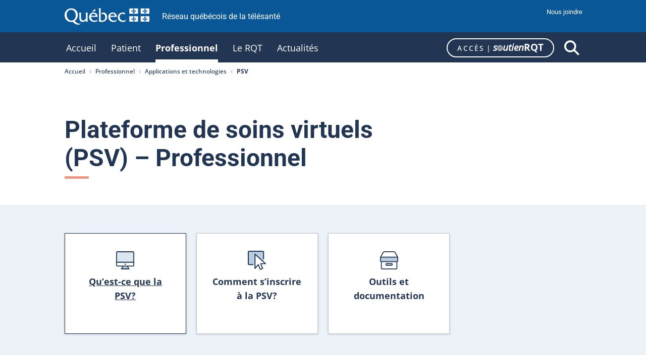

--- FILE ---
content_type: text/html; charset=utf-8
request_url: https://www.google.com/recaptcha/api2/anchor?ar=1&k=6LeopA0oAAAAACQcTWwA-7Tn-lzZQrF-C3uEx2sO&co=aHR0cHM6Ly90ZWxlc2FudGVxdWViZWMuY2E6NDQz&hl=fr-CA&v=7gg7H51Q-naNfhmCP3_R47ho&size=normal&anchor-ms=20000&execute-ms=30000&cb=c96k8gtotcir
body_size: 49022
content:
<!DOCTYPE HTML><html dir="ltr" lang="fr-CA"><head><meta http-equiv="Content-Type" content="text/html; charset=UTF-8">
<meta http-equiv="X-UA-Compatible" content="IE=edge">
<title>reCAPTCHA</title>
<style type="text/css">
/* cyrillic-ext */
@font-face {
  font-family: 'Roboto';
  font-style: normal;
  font-weight: 400;
  font-stretch: 100%;
  src: url(//fonts.gstatic.com/s/roboto/v48/KFO7CnqEu92Fr1ME7kSn66aGLdTylUAMa3GUBHMdazTgWw.woff2) format('woff2');
  unicode-range: U+0460-052F, U+1C80-1C8A, U+20B4, U+2DE0-2DFF, U+A640-A69F, U+FE2E-FE2F;
}
/* cyrillic */
@font-face {
  font-family: 'Roboto';
  font-style: normal;
  font-weight: 400;
  font-stretch: 100%;
  src: url(//fonts.gstatic.com/s/roboto/v48/KFO7CnqEu92Fr1ME7kSn66aGLdTylUAMa3iUBHMdazTgWw.woff2) format('woff2');
  unicode-range: U+0301, U+0400-045F, U+0490-0491, U+04B0-04B1, U+2116;
}
/* greek-ext */
@font-face {
  font-family: 'Roboto';
  font-style: normal;
  font-weight: 400;
  font-stretch: 100%;
  src: url(//fonts.gstatic.com/s/roboto/v48/KFO7CnqEu92Fr1ME7kSn66aGLdTylUAMa3CUBHMdazTgWw.woff2) format('woff2');
  unicode-range: U+1F00-1FFF;
}
/* greek */
@font-face {
  font-family: 'Roboto';
  font-style: normal;
  font-weight: 400;
  font-stretch: 100%;
  src: url(//fonts.gstatic.com/s/roboto/v48/KFO7CnqEu92Fr1ME7kSn66aGLdTylUAMa3-UBHMdazTgWw.woff2) format('woff2');
  unicode-range: U+0370-0377, U+037A-037F, U+0384-038A, U+038C, U+038E-03A1, U+03A3-03FF;
}
/* math */
@font-face {
  font-family: 'Roboto';
  font-style: normal;
  font-weight: 400;
  font-stretch: 100%;
  src: url(//fonts.gstatic.com/s/roboto/v48/KFO7CnqEu92Fr1ME7kSn66aGLdTylUAMawCUBHMdazTgWw.woff2) format('woff2');
  unicode-range: U+0302-0303, U+0305, U+0307-0308, U+0310, U+0312, U+0315, U+031A, U+0326-0327, U+032C, U+032F-0330, U+0332-0333, U+0338, U+033A, U+0346, U+034D, U+0391-03A1, U+03A3-03A9, U+03B1-03C9, U+03D1, U+03D5-03D6, U+03F0-03F1, U+03F4-03F5, U+2016-2017, U+2034-2038, U+203C, U+2040, U+2043, U+2047, U+2050, U+2057, U+205F, U+2070-2071, U+2074-208E, U+2090-209C, U+20D0-20DC, U+20E1, U+20E5-20EF, U+2100-2112, U+2114-2115, U+2117-2121, U+2123-214F, U+2190, U+2192, U+2194-21AE, U+21B0-21E5, U+21F1-21F2, U+21F4-2211, U+2213-2214, U+2216-22FF, U+2308-230B, U+2310, U+2319, U+231C-2321, U+2336-237A, U+237C, U+2395, U+239B-23B7, U+23D0, U+23DC-23E1, U+2474-2475, U+25AF, U+25B3, U+25B7, U+25BD, U+25C1, U+25CA, U+25CC, U+25FB, U+266D-266F, U+27C0-27FF, U+2900-2AFF, U+2B0E-2B11, U+2B30-2B4C, U+2BFE, U+3030, U+FF5B, U+FF5D, U+1D400-1D7FF, U+1EE00-1EEFF;
}
/* symbols */
@font-face {
  font-family: 'Roboto';
  font-style: normal;
  font-weight: 400;
  font-stretch: 100%;
  src: url(//fonts.gstatic.com/s/roboto/v48/KFO7CnqEu92Fr1ME7kSn66aGLdTylUAMaxKUBHMdazTgWw.woff2) format('woff2');
  unicode-range: U+0001-000C, U+000E-001F, U+007F-009F, U+20DD-20E0, U+20E2-20E4, U+2150-218F, U+2190, U+2192, U+2194-2199, U+21AF, U+21E6-21F0, U+21F3, U+2218-2219, U+2299, U+22C4-22C6, U+2300-243F, U+2440-244A, U+2460-24FF, U+25A0-27BF, U+2800-28FF, U+2921-2922, U+2981, U+29BF, U+29EB, U+2B00-2BFF, U+4DC0-4DFF, U+FFF9-FFFB, U+10140-1018E, U+10190-1019C, U+101A0, U+101D0-101FD, U+102E0-102FB, U+10E60-10E7E, U+1D2C0-1D2D3, U+1D2E0-1D37F, U+1F000-1F0FF, U+1F100-1F1AD, U+1F1E6-1F1FF, U+1F30D-1F30F, U+1F315, U+1F31C, U+1F31E, U+1F320-1F32C, U+1F336, U+1F378, U+1F37D, U+1F382, U+1F393-1F39F, U+1F3A7-1F3A8, U+1F3AC-1F3AF, U+1F3C2, U+1F3C4-1F3C6, U+1F3CA-1F3CE, U+1F3D4-1F3E0, U+1F3ED, U+1F3F1-1F3F3, U+1F3F5-1F3F7, U+1F408, U+1F415, U+1F41F, U+1F426, U+1F43F, U+1F441-1F442, U+1F444, U+1F446-1F449, U+1F44C-1F44E, U+1F453, U+1F46A, U+1F47D, U+1F4A3, U+1F4B0, U+1F4B3, U+1F4B9, U+1F4BB, U+1F4BF, U+1F4C8-1F4CB, U+1F4D6, U+1F4DA, U+1F4DF, U+1F4E3-1F4E6, U+1F4EA-1F4ED, U+1F4F7, U+1F4F9-1F4FB, U+1F4FD-1F4FE, U+1F503, U+1F507-1F50B, U+1F50D, U+1F512-1F513, U+1F53E-1F54A, U+1F54F-1F5FA, U+1F610, U+1F650-1F67F, U+1F687, U+1F68D, U+1F691, U+1F694, U+1F698, U+1F6AD, U+1F6B2, U+1F6B9-1F6BA, U+1F6BC, U+1F6C6-1F6CF, U+1F6D3-1F6D7, U+1F6E0-1F6EA, U+1F6F0-1F6F3, U+1F6F7-1F6FC, U+1F700-1F7FF, U+1F800-1F80B, U+1F810-1F847, U+1F850-1F859, U+1F860-1F887, U+1F890-1F8AD, U+1F8B0-1F8BB, U+1F8C0-1F8C1, U+1F900-1F90B, U+1F93B, U+1F946, U+1F984, U+1F996, U+1F9E9, U+1FA00-1FA6F, U+1FA70-1FA7C, U+1FA80-1FA89, U+1FA8F-1FAC6, U+1FACE-1FADC, U+1FADF-1FAE9, U+1FAF0-1FAF8, U+1FB00-1FBFF;
}
/* vietnamese */
@font-face {
  font-family: 'Roboto';
  font-style: normal;
  font-weight: 400;
  font-stretch: 100%;
  src: url(//fonts.gstatic.com/s/roboto/v48/KFO7CnqEu92Fr1ME7kSn66aGLdTylUAMa3OUBHMdazTgWw.woff2) format('woff2');
  unicode-range: U+0102-0103, U+0110-0111, U+0128-0129, U+0168-0169, U+01A0-01A1, U+01AF-01B0, U+0300-0301, U+0303-0304, U+0308-0309, U+0323, U+0329, U+1EA0-1EF9, U+20AB;
}
/* latin-ext */
@font-face {
  font-family: 'Roboto';
  font-style: normal;
  font-weight: 400;
  font-stretch: 100%;
  src: url(//fonts.gstatic.com/s/roboto/v48/KFO7CnqEu92Fr1ME7kSn66aGLdTylUAMa3KUBHMdazTgWw.woff2) format('woff2');
  unicode-range: U+0100-02BA, U+02BD-02C5, U+02C7-02CC, U+02CE-02D7, U+02DD-02FF, U+0304, U+0308, U+0329, U+1D00-1DBF, U+1E00-1E9F, U+1EF2-1EFF, U+2020, U+20A0-20AB, U+20AD-20C0, U+2113, U+2C60-2C7F, U+A720-A7FF;
}
/* latin */
@font-face {
  font-family: 'Roboto';
  font-style: normal;
  font-weight: 400;
  font-stretch: 100%;
  src: url(//fonts.gstatic.com/s/roboto/v48/KFO7CnqEu92Fr1ME7kSn66aGLdTylUAMa3yUBHMdazQ.woff2) format('woff2');
  unicode-range: U+0000-00FF, U+0131, U+0152-0153, U+02BB-02BC, U+02C6, U+02DA, U+02DC, U+0304, U+0308, U+0329, U+2000-206F, U+20AC, U+2122, U+2191, U+2193, U+2212, U+2215, U+FEFF, U+FFFD;
}
/* cyrillic-ext */
@font-face {
  font-family: 'Roboto';
  font-style: normal;
  font-weight: 500;
  font-stretch: 100%;
  src: url(//fonts.gstatic.com/s/roboto/v48/KFO7CnqEu92Fr1ME7kSn66aGLdTylUAMa3GUBHMdazTgWw.woff2) format('woff2');
  unicode-range: U+0460-052F, U+1C80-1C8A, U+20B4, U+2DE0-2DFF, U+A640-A69F, U+FE2E-FE2F;
}
/* cyrillic */
@font-face {
  font-family: 'Roboto';
  font-style: normal;
  font-weight: 500;
  font-stretch: 100%;
  src: url(//fonts.gstatic.com/s/roboto/v48/KFO7CnqEu92Fr1ME7kSn66aGLdTylUAMa3iUBHMdazTgWw.woff2) format('woff2');
  unicode-range: U+0301, U+0400-045F, U+0490-0491, U+04B0-04B1, U+2116;
}
/* greek-ext */
@font-face {
  font-family: 'Roboto';
  font-style: normal;
  font-weight: 500;
  font-stretch: 100%;
  src: url(//fonts.gstatic.com/s/roboto/v48/KFO7CnqEu92Fr1ME7kSn66aGLdTylUAMa3CUBHMdazTgWw.woff2) format('woff2');
  unicode-range: U+1F00-1FFF;
}
/* greek */
@font-face {
  font-family: 'Roboto';
  font-style: normal;
  font-weight: 500;
  font-stretch: 100%;
  src: url(//fonts.gstatic.com/s/roboto/v48/KFO7CnqEu92Fr1ME7kSn66aGLdTylUAMa3-UBHMdazTgWw.woff2) format('woff2');
  unicode-range: U+0370-0377, U+037A-037F, U+0384-038A, U+038C, U+038E-03A1, U+03A3-03FF;
}
/* math */
@font-face {
  font-family: 'Roboto';
  font-style: normal;
  font-weight: 500;
  font-stretch: 100%;
  src: url(//fonts.gstatic.com/s/roboto/v48/KFO7CnqEu92Fr1ME7kSn66aGLdTylUAMawCUBHMdazTgWw.woff2) format('woff2');
  unicode-range: U+0302-0303, U+0305, U+0307-0308, U+0310, U+0312, U+0315, U+031A, U+0326-0327, U+032C, U+032F-0330, U+0332-0333, U+0338, U+033A, U+0346, U+034D, U+0391-03A1, U+03A3-03A9, U+03B1-03C9, U+03D1, U+03D5-03D6, U+03F0-03F1, U+03F4-03F5, U+2016-2017, U+2034-2038, U+203C, U+2040, U+2043, U+2047, U+2050, U+2057, U+205F, U+2070-2071, U+2074-208E, U+2090-209C, U+20D0-20DC, U+20E1, U+20E5-20EF, U+2100-2112, U+2114-2115, U+2117-2121, U+2123-214F, U+2190, U+2192, U+2194-21AE, U+21B0-21E5, U+21F1-21F2, U+21F4-2211, U+2213-2214, U+2216-22FF, U+2308-230B, U+2310, U+2319, U+231C-2321, U+2336-237A, U+237C, U+2395, U+239B-23B7, U+23D0, U+23DC-23E1, U+2474-2475, U+25AF, U+25B3, U+25B7, U+25BD, U+25C1, U+25CA, U+25CC, U+25FB, U+266D-266F, U+27C0-27FF, U+2900-2AFF, U+2B0E-2B11, U+2B30-2B4C, U+2BFE, U+3030, U+FF5B, U+FF5D, U+1D400-1D7FF, U+1EE00-1EEFF;
}
/* symbols */
@font-face {
  font-family: 'Roboto';
  font-style: normal;
  font-weight: 500;
  font-stretch: 100%;
  src: url(//fonts.gstatic.com/s/roboto/v48/KFO7CnqEu92Fr1ME7kSn66aGLdTylUAMaxKUBHMdazTgWw.woff2) format('woff2');
  unicode-range: U+0001-000C, U+000E-001F, U+007F-009F, U+20DD-20E0, U+20E2-20E4, U+2150-218F, U+2190, U+2192, U+2194-2199, U+21AF, U+21E6-21F0, U+21F3, U+2218-2219, U+2299, U+22C4-22C6, U+2300-243F, U+2440-244A, U+2460-24FF, U+25A0-27BF, U+2800-28FF, U+2921-2922, U+2981, U+29BF, U+29EB, U+2B00-2BFF, U+4DC0-4DFF, U+FFF9-FFFB, U+10140-1018E, U+10190-1019C, U+101A0, U+101D0-101FD, U+102E0-102FB, U+10E60-10E7E, U+1D2C0-1D2D3, U+1D2E0-1D37F, U+1F000-1F0FF, U+1F100-1F1AD, U+1F1E6-1F1FF, U+1F30D-1F30F, U+1F315, U+1F31C, U+1F31E, U+1F320-1F32C, U+1F336, U+1F378, U+1F37D, U+1F382, U+1F393-1F39F, U+1F3A7-1F3A8, U+1F3AC-1F3AF, U+1F3C2, U+1F3C4-1F3C6, U+1F3CA-1F3CE, U+1F3D4-1F3E0, U+1F3ED, U+1F3F1-1F3F3, U+1F3F5-1F3F7, U+1F408, U+1F415, U+1F41F, U+1F426, U+1F43F, U+1F441-1F442, U+1F444, U+1F446-1F449, U+1F44C-1F44E, U+1F453, U+1F46A, U+1F47D, U+1F4A3, U+1F4B0, U+1F4B3, U+1F4B9, U+1F4BB, U+1F4BF, U+1F4C8-1F4CB, U+1F4D6, U+1F4DA, U+1F4DF, U+1F4E3-1F4E6, U+1F4EA-1F4ED, U+1F4F7, U+1F4F9-1F4FB, U+1F4FD-1F4FE, U+1F503, U+1F507-1F50B, U+1F50D, U+1F512-1F513, U+1F53E-1F54A, U+1F54F-1F5FA, U+1F610, U+1F650-1F67F, U+1F687, U+1F68D, U+1F691, U+1F694, U+1F698, U+1F6AD, U+1F6B2, U+1F6B9-1F6BA, U+1F6BC, U+1F6C6-1F6CF, U+1F6D3-1F6D7, U+1F6E0-1F6EA, U+1F6F0-1F6F3, U+1F6F7-1F6FC, U+1F700-1F7FF, U+1F800-1F80B, U+1F810-1F847, U+1F850-1F859, U+1F860-1F887, U+1F890-1F8AD, U+1F8B0-1F8BB, U+1F8C0-1F8C1, U+1F900-1F90B, U+1F93B, U+1F946, U+1F984, U+1F996, U+1F9E9, U+1FA00-1FA6F, U+1FA70-1FA7C, U+1FA80-1FA89, U+1FA8F-1FAC6, U+1FACE-1FADC, U+1FADF-1FAE9, U+1FAF0-1FAF8, U+1FB00-1FBFF;
}
/* vietnamese */
@font-face {
  font-family: 'Roboto';
  font-style: normal;
  font-weight: 500;
  font-stretch: 100%;
  src: url(//fonts.gstatic.com/s/roboto/v48/KFO7CnqEu92Fr1ME7kSn66aGLdTylUAMa3OUBHMdazTgWw.woff2) format('woff2');
  unicode-range: U+0102-0103, U+0110-0111, U+0128-0129, U+0168-0169, U+01A0-01A1, U+01AF-01B0, U+0300-0301, U+0303-0304, U+0308-0309, U+0323, U+0329, U+1EA0-1EF9, U+20AB;
}
/* latin-ext */
@font-face {
  font-family: 'Roboto';
  font-style: normal;
  font-weight: 500;
  font-stretch: 100%;
  src: url(//fonts.gstatic.com/s/roboto/v48/KFO7CnqEu92Fr1ME7kSn66aGLdTylUAMa3KUBHMdazTgWw.woff2) format('woff2');
  unicode-range: U+0100-02BA, U+02BD-02C5, U+02C7-02CC, U+02CE-02D7, U+02DD-02FF, U+0304, U+0308, U+0329, U+1D00-1DBF, U+1E00-1E9F, U+1EF2-1EFF, U+2020, U+20A0-20AB, U+20AD-20C0, U+2113, U+2C60-2C7F, U+A720-A7FF;
}
/* latin */
@font-face {
  font-family: 'Roboto';
  font-style: normal;
  font-weight: 500;
  font-stretch: 100%;
  src: url(//fonts.gstatic.com/s/roboto/v48/KFO7CnqEu92Fr1ME7kSn66aGLdTylUAMa3yUBHMdazQ.woff2) format('woff2');
  unicode-range: U+0000-00FF, U+0131, U+0152-0153, U+02BB-02BC, U+02C6, U+02DA, U+02DC, U+0304, U+0308, U+0329, U+2000-206F, U+20AC, U+2122, U+2191, U+2193, U+2212, U+2215, U+FEFF, U+FFFD;
}
/* cyrillic-ext */
@font-face {
  font-family: 'Roboto';
  font-style: normal;
  font-weight: 900;
  font-stretch: 100%;
  src: url(//fonts.gstatic.com/s/roboto/v48/KFO7CnqEu92Fr1ME7kSn66aGLdTylUAMa3GUBHMdazTgWw.woff2) format('woff2');
  unicode-range: U+0460-052F, U+1C80-1C8A, U+20B4, U+2DE0-2DFF, U+A640-A69F, U+FE2E-FE2F;
}
/* cyrillic */
@font-face {
  font-family: 'Roboto';
  font-style: normal;
  font-weight: 900;
  font-stretch: 100%;
  src: url(//fonts.gstatic.com/s/roboto/v48/KFO7CnqEu92Fr1ME7kSn66aGLdTylUAMa3iUBHMdazTgWw.woff2) format('woff2');
  unicode-range: U+0301, U+0400-045F, U+0490-0491, U+04B0-04B1, U+2116;
}
/* greek-ext */
@font-face {
  font-family: 'Roboto';
  font-style: normal;
  font-weight: 900;
  font-stretch: 100%;
  src: url(//fonts.gstatic.com/s/roboto/v48/KFO7CnqEu92Fr1ME7kSn66aGLdTylUAMa3CUBHMdazTgWw.woff2) format('woff2');
  unicode-range: U+1F00-1FFF;
}
/* greek */
@font-face {
  font-family: 'Roboto';
  font-style: normal;
  font-weight: 900;
  font-stretch: 100%;
  src: url(//fonts.gstatic.com/s/roboto/v48/KFO7CnqEu92Fr1ME7kSn66aGLdTylUAMa3-UBHMdazTgWw.woff2) format('woff2');
  unicode-range: U+0370-0377, U+037A-037F, U+0384-038A, U+038C, U+038E-03A1, U+03A3-03FF;
}
/* math */
@font-face {
  font-family: 'Roboto';
  font-style: normal;
  font-weight: 900;
  font-stretch: 100%;
  src: url(//fonts.gstatic.com/s/roboto/v48/KFO7CnqEu92Fr1ME7kSn66aGLdTylUAMawCUBHMdazTgWw.woff2) format('woff2');
  unicode-range: U+0302-0303, U+0305, U+0307-0308, U+0310, U+0312, U+0315, U+031A, U+0326-0327, U+032C, U+032F-0330, U+0332-0333, U+0338, U+033A, U+0346, U+034D, U+0391-03A1, U+03A3-03A9, U+03B1-03C9, U+03D1, U+03D5-03D6, U+03F0-03F1, U+03F4-03F5, U+2016-2017, U+2034-2038, U+203C, U+2040, U+2043, U+2047, U+2050, U+2057, U+205F, U+2070-2071, U+2074-208E, U+2090-209C, U+20D0-20DC, U+20E1, U+20E5-20EF, U+2100-2112, U+2114-2115, U+2117-2121, U+2123-214F, U+2190, U+2192, U+2194-21AE, U+21B0-21E5, U+21F1-21F2, U+21F4-2211, U+2213-2214, U+2216-22FF, U+2308-230B, U+2310, U+2319, U+231C-2321, U+2336-237A, U+237C, U+2395, U+239B-23B7, U+23D0, U+23DC-23E1, U+2474-2475, U+25AF, U+25B3, U+25B7, U+25BD, U+25C1, U+25CA, U+25CC, U+25FB, U+266D-266F, U+27C0-27FF, U+2900-2AFF, U+2B0E-2B11, U+2B30-2B4C, U+2BFE, U+3030, U+FF5B, U+FF5D, U+1D400-1D7FF, U+1EE00-1EEFF;
}
/* symbols */
@font-face {
  font-family: 'Roboto';
  font-style: normal;
  font-weight: 900;
  font-stretch: 100%;
  src: url(//fonts.gstatic.com/s/roboto/v48/KFO7CnqEu92Fr1ME7kSn66aGLdTylUAMaxKUBHMdazTgWw.woff2) format('woff2');
  unicode-range: U+0001-000C, U+000E-001F, U+007F-009F, U+20DD-20E0, U+20E2-20E4, U+2150-218F, U+2190, U+2192, U+2194-2199, U+21AF, U+21E6-21F0, U+21F3, U+2218-2219, U+2299, U+22C4-22C6, U+2300-243F, U+2440-244A, U+2460-24FF, U+25A0-27BF, U+2800-28FF, U+2921-2922, U+2981, U+29BF, U+29EB, U+2B00-2BFF, U+4DC0-4DFF, U+FFF9-FFFB, U+10140-1018E, U+10190-1019C, U+101A0, U+101D0-101FD, U+102E0-102FB, U+10E60-10E7E, U+1D2C0-1D2D3, U+1D2E0-1D37F, U+1F000-1F0FF, U+1F100-1F1AD, U+1F1E6-1F1FF, U+1F30D-1F30F, U+1F315, U+1F31C, U+1F31E, U+1F320-1F32C, U+1F336, U+1F378, U+1F37D, U+1F382, U+1F393-1F39F, U+1F3A7-1F3A8, U+1F3AC-1F3AF, U+1F3C2, U+1F3C4-1F3C6, U+1F3CA-1F3CE, U+1F3D4-1F3E0, U+1F3ED, U+1F3F1-1F3F3, U+1F3F5-1F3F7, U+1F408, U+1F415, U+1F41F, U+1F426, U+1F43F, U+1F441-1F442, U+1F444, U+1F446-1F449, U+1F44C-1F44E, U+1F453, U+1F46A, U+1F47D, U+1F4A3, U+1F4B0, U+1F4B3, U+1F4B9, U+1F4BB, U+1F4BF, U+1F4C8-1F4CB, U+1F4D6, U+1F4DA, U+1F4DF, U+1F4E3-1F4E6, U+1F4EA-1F4ED, U+1F4F7, U+1F4F9-1F4FB, U+1F4FD-1F4FE, U+1F503, U+1F507-1F50B, U+1F50D, U+1F512-1F513, U+1F53E-1F54A, U+1F54F-1F5FA, U+1F610, U+1F650-1F67F, U+1F687, U+1F68D, U+1F691, U+1F694, U+1F698, U+1F6AD, U+1F6B2, U+1F6B9-1F6BA, U+1F6BC, U+1F6C6-1F6CF, U+1F6D3-1F6D7, U+1F6E0-1F6EA, U+1F6F0-1F6F3, U+1F6F7-1F6FC, U+1F700-1F7FF, U+1F800-1F80B, U+1F810-1F847, U+1F850-1F859, U+1F860-1F887, U+1F890-1F8AD, U+1F8B0-1F8BB, U+1F8C0-1F8C1, U+1F900-1F90B, U+1F93B, U+1F946, U+1F984, U+1F996, U+1F9E9, U+1FA00-1FA6F, U+1FA70-1FA7C, U+1FA80-1FA89, U+1FA8F-1FAC6, U+1FACE-1FADC, U+1FADF-1FAE9, U+1FAF0-1FAF8, U+1FB00-1FBFF;
}
/* vietnamese */
@font-face {
  font-family: 'Roboto';
  font-style: normal;
  font-weight: 900;
  font-stretch: 100%;
  src: url(//fonts.gstatic.com/s/roboto/v48/KFO7CnqEu92Fr1ME7kSn66aGLdTylUAMa3OUBHMdazTgWw.woff2) format('woff2');
  unicode-range: U+0102-0103, U+0110-0111, U+0128-0129, U+0168-0169, U+01A0-01A1, U+01AF-01B0, U+0300-0301, U+0303-0304, U+0308-0309, U+0323, U+0329, U+1EA0-1EF9, U+20AB;
}
/* latin-ext */
@font-face {
  font-family: 'Roboto';
  font-style: normal;
  font-weight: 900;
  font-stretch: 100%;
  src: url(//fonts.gstatic.com/s/roboto/v48/KFO7CnqEu92Fr1ME7kSn66aGLdTylUAMa3KUBHMdazTgWw.woff2) format('woff2');
  unicode-range: U+0100-02BA, U+02BD-02C5, U+02C7-02CC, U+02CE-02D7, U+02DD-02FF, U+0304, U+0308, U+0329, U+1D00-1DBF, U+1E00-1E9F, U+1EF2-1EFF, U+2020, U+20A0-20AB, U+20AD-20C0, U+2113, U+2C60-2C7F, U+A720-A7FF;
}
/* latin */
@font-face {
  font-family: 'Roboto';
  font-style: normal;
  font-weight: 900;
  font-stretch: 100%;
  src: url(//fonts.gstatic.com/s/roboto/v48/KFO7CnqEu92Fr1ME7kSn66aGLdTylUAMa3yUBHMdazQ.woff2) format('woff2');
  unicode-range: U+0000-00FF, U+0131, U+0152-0153, U+02BB-02BC, U+02C6, U+02DA, U+02DC, U+0304, U+0308, U+0329, U+2000-206F, U+20AC, U+2122, U+2191, U+2193, U+2212, U+2215, U+FEFF, U+FFFD;
}

</style>
<link rel="stylesheet" type="text/css" href="https://www.gstatic.com/recaptcha/releases/7gg7H51Q-naNfhmCP3_R47ho/styles__ltr.css">
<script nonce="zMgv96jpV7SHBVqefYi5Lg" type="text/javascript">window['__recaptcha_api'] = 'https://www.google.com/recaptcha/api2/';</script>
<script type="text/javascript" src="https://www.gstatic.com/recaptcha/releases/7gg7H51Q-naNfhmCP3_R47ho/recaptcha__fr_ca.js" nonce="zMgv96jpV7SHBVqefYi5Lg">
      
    </script></head>
<body><div id="rc-anchor-alert" class="rc-anchor-alert"></div>
<input type="hidden" id="recaptcha-token" value="[base64]">
<script type="text/javascript" nonce="zMgv96jpV7SHBVqefYi5Lg">
      recaptcha.anchor.Main.init("[\x22ainput\x22,[\x22bgdata\x22,\x22\x22,\[base64]/[base64]/[base64]/[base64]/[base64]/[base64]/[base64]/[base64]/[base64]/[base64]\\u003d\x22,\[base64]\\u003d\\u003d\x22,\[base64]/CpMKXBMOkKkgGPcOTwoQXwqDCh8KcUsOHwrTDnFjDpsK4XMK8QcKHw4tvw5XDhxxkw4LDmsOmw4nDgmbCuMO5ZsKIKnFEGBkLdydZw5V4Q8KdPsOmw7TCjMOfw6PDli3DsMK+M2rCvlLCgMOCwoBkKTkEwq1cw6Rcw53CmMOHw57Dq8KrV8OWA3Maw6wAwrJ/woAdw5TDgcOFfRrCtsKTbkXCpSjDoz7Dn8OBwrLCgsOBT8KibcOiw5s5D8OaP8KQw4EXYHbDoXTDgcOzw7XDvkYSM8KDw5gWdFMNTwI/w6/Cu23CjnwgDUrDt1LCjMKuw5XDlcO2w4zCr2hkwoXDlFHDkMOcw4DDrkhXw6tIFMOsw5bCh3YQwoHDpMK3w5ptwpfDrHbDqF3Dj0XChMOPwr7DpDrDhMKvRcOOSB/[base64]/CqzpdwobCvsOfdHbCoz0SPwMKw65fDMKyQwQpw4Ncw6jDjsOJN8KSfcOveRDDksKOeTzCn8KaPnoaM8Okw57DgSTDk2UHE8KRYn/ClcKudjc8fMOXw7fDrMOGP3VdwprDlSHDpcKFwpXCvMOAw4wxwpfCkgYqw79Twphgw6E9aibCn8Kbwrk+wrJpB08Bw7AEOcOvw7HDjS97OcOTWcKgHMKmw6/[base64]/[base64]/RcK2w6DDsMOlwrkyIsOcw57DjcOdwoolVTvCkMKOY8K3Rx3DpCcgwofDuw/CjRRDwo7CjsOIMMKjLwvCvMKGwpYyIsO7w5/DiSUOwoIfM8O1Z8ODw4XDtsO1HMK/wpZ7JMOhMsOmTV9hw5nDlT3DmgzDhivCqVbCnhtJZkI7WmNbwoHDnMOAw6NwbMKSSMKzw5TDpynCh8KHwqUAHsK8I0Aiwpkrw60+GcOZCBQWw4MCD8K1YsOZSQ3CqTkjVsOCcG7DnDgZe8OUesK2wphAPMKjcMK4ZsKaw5o/SFMyciLCuW/DlDTCq2RwDVrDvsO2wrTDvsO9GxbCuA3CssOew6/DsRPDncOTwo5kdRvDh3JlLBjCh8KXdnhYwqTCrcKGcFFqC8KNfnLDksKqZTjDrcKNwqwmcV1CS8OXDMKSCid6MFbDrW3CnT1Nw6jDj8KKw7FrVALDmwxdF8KMw7nCvyjCqWvCisKBUMKBwrUFQsKUOWoIw7FgB8Omcx5mwrXDgmo0Z0thw7/DrGINwpkdw40dekEIXcO8w7A4wpN/W8K+w5seaMK+A8K4aBfDrsOcbzxMw73Ci8O8UxlEEWPDucKpw5ZpDhQRw5oSwrTDrsKcasOyw4dpw5TDhB3DkcO0w4DDjcOUB8OMBcOXwp/[base64]/wpHDh2Bqw5UEbMK1DcObwp3Dr1LCpBbCtsOZYsO1fj/CkcKkwpPCj200wqB4w4c/BMKEwrU/[base64]/CoMOlw5h3KEzDh1tJw41HY3HCmS7DgcOoegIvd8Kjc8OZwojCv0Eiw7TDmBfCoV/DjsOhw54kX2jDqMKRZBUuwpklwpNtw6rCscObCQx4wo7DvcKXw6gQEmXDssORwo3Cg15FwpbDlMKaNkdnY8OiS8Ofw4fDsW7DrcOwwrLDtMOGPsOuGMKiUcO2wprCr3XDi0RiwrnClGtLJT9Qwr81Z3I/[base64]/DkGbDhMKXUsKKfsKlw6vChBzCtcK0QCYwJFLCpsKFZ1U8NDRDIsKsw6HCjgjCuj7CmgsUwpV/w6bCn1/DlxVbdcKow4XCq0nCo8KSFRjDgCh+wo/[base64]/Cv2cMBxXDn0/DscOkGcO/wp1ywrfCu8OswoLDosKOF3lsGWjDhUcLwqvDiRcFHMO9AMKPw6vDnsO8wrnDu8K+woc1XMO3woDDoMKZXMKww5FYfcKzw6DCicOVdcKOQQvDhkDDkcOrw44dcU8+JMKIw6bCqMOEwoF9w4UKw6AEwpsmwpwGwpFHWMOiPVghwofCrcOuwqjCpsK/TB4fwpPCt8KVw5FfSCjCosOhwrEYfMKSdwt8dcKBKAhuw5lFH8OfIA5IUcKtwp9YM8KFATHCsXsGw41WwpjCl8OZw67CmnjClcKfY8K0wp/[base64]/[base64]/CgcO/w74pXcOyw7seWw/DhMKuw44bwp5nX8OWwokbC8KKwoPCjkHDp3TCtcOtwqZyVHUiw4l4f8KGeCIuwp4eT8KmwobCpHl2M8KcZcKCecK/J8OnMCrCj2PDisK2J8KlJ2lTw7ZLDiPDm8KqwpAscMKAPMKHw7zDkQTCuTPDhQNOLsKgO8Oewr3DnyPCgRpPLT/CkB0/w4JKw7Z4w6PCsW7DlMOhPD3DlMOJwpZHEMOpwqbDkUDCm8K9wpEgw6FYfsKAKcODM8K/acKZD8O4VmrCh1XCn8OVw5/[base64]/[base64]/Cv8OswpbCmV98TyY/GB3CmMKAfTfCqRhkY8OZLsOPwowuw7TDh8OuVUVEGsKIZcO8GMO3w4lIw6zDn8OuGMOqJMK6w4RfQhxUw5h3w71xJiItGwvCrsK/aVHCiMKzwpLCvUrCosKrwpPDvCEXTz8Uw4XDqcO3JVYewrtrAyEEJCXDkwAEwrDCqcOSPBg5AU8gw7vChSzDmBjDicKww5/[base64]/ClHHDrhNYwr4KAsOQSHcxwqsWw4TDnMOEwqpsL0Eyw5UcQ17Ds8OtaR9ndlxwT0Y8eRtfwoRZwrnChiM1w78sw4ArwqMcwqQKw4I9woI3w5PDtQzCrRlKw5bCmkBOFCcURmMiwphiEmEmfVLCqcOfw4/DkErDpULDkm3CoiQTCVcsJsOowrrDvTZ0asOKwqFEwqDDocO4w6lBwqNZEMOSX8OpPijCtMK6w7R2M8Kvw7NlwpzCmRXDrsOtAS/Ct1IgTgrCvMK7Q8K0w4Aiw7XDgcObw5bCnsKkAsOPwo1Xw6nDpSzCqsORwobDu8KbwrVewoNVaSNDwrl2IMKzSsKiwrwZw7DDosOkwrknXAXCv8OPwpbCmj7Dl8O6KsOdw5PCkMKsw6TDmcO0wq3DnDsIAEQ9A8OqfCjDpCjCj2USDAEED8OUwp/DssOkIMOvw4psBcK9J8O+wo12wrBSZMKDw4FTw5zCmGZxbHURw6XClnnDucKwZUvCpMK0wp8awpfCrBnDsh86w5QoB8KbwqF/[base64]/DqsKHZUd0w6pSw6NRBjrDpsO1XhfChRMuwqJZw5g1ZMOYayk3w6TCrsKeNMKIwpoHw5Q6LBEBbGvCs1ozD8KyZTDDqMOsQsKeWXo+AcOtV8OMw6jDlhPDpMK3wrBvw6oYOkwOwrDDsggUGsKIw7cEw5HCvMOBNxYCw6TCqW9GwqnDgzBMDUvCh3DDusO+aEZ/w6TDpsO4w5oLwrHDk07CmnDDsX7DvWwiMAbCj8Kaw7pVMsKbEQRWw7ULw7AowoPDhQwEPsOyw4rDmsOtw7rDp8K+IcKtG8OHJ8OYa8K/XMKlw5PCi8KrQsK+fVJWwpXCs8KaBsKGb8OAaz3DhD7CucOqwrTDjsO+ODcKw4HDsMOGwod+w5bCh8K8wrzDiMKAAHbDtU3DrkfCqFzCi8KCPGjClls5W8OAw7oybsOlH8O/w70kw6DDswHDvAYxw4vCu8O6w4BUUMKQHWkVG8O1RVfDpWbCncOETmVdZsKfGWQiw6dsP3fDvxVNKy/ChsKRwrUqbUrCm3jCvxDDnBAxw4Vvw7nDo8Ofwo/CrMKowqDDmlHCjcO9BVLDo8KtK8KpwpV4SMKCU8Oaw7MAw5QWPh/DpSrDhGgmdMOSKE3CrinDinApXg5Iw4MNwpZywoQ3w5PDr2zDisK9w4IScMKvOl/[base64]/DphxQwowxEDVuWz0kJgnCssKwS8O8H8KTw7bCoj7CuQjDrsOGwpvDqXVVw5LCo8OWw5IkKMKYNcK8w6rCgm/[base64]/DvQzDtUTDusO/woXDgzfCsDA7w44rf8OlT8ORwrvDiwXDhEPDkwbDokxqClxQwocAwqPDhh4OGsK0J8O/w70QXx8Iw60TXF/CmBzCv8OywrnDhMKtwpNXw5JOw5QMQMOPwrV0wrbDosKFwoEewqrCkMOEesKmasK+MMOyHGotwogZw5NBEcOnwokhWg7DosK6OcKefSvCjsOjworDkD/CvcKuwqRJwpolwpQ7w5bCoHU8CsK6fWl9BcKYw5pFBAUVwqvCrSnCpQN5w6LDokHDjULCm34Gw7p/wr7CoGEKeT3DoFfCo8OqwqxLw5c2G8KSwpPCgCHDoMOTwphfw4TDjsOgw7fCpyPDscKJw5oaVMK0cyPCtsO6w7Z5YlAtw6cGUcObwp3Cv1rDgcOVw4TDlDTCscO/bXDDh2DDvh3Cjw49IsK9OsK5XsOXD8Kfw74zEcKTX1Y9wrReGMOdw4HDihBfQkshKkAsw4/Dr8Osw6c+bsOMLRIXLhdwYcKoHltadmZoIzF7wqEYeMOxw48OwqnCpsOSwrtnPyBTHcKNw4Ziw7vDhMOpWMKhRcOQw7nCscK3C345wp/[base64]/CqH9BQsKbOsKjIyrCmcOxNSzCgcOkDE/CpcKzGn/DosKONB7CiSnDmhjChU3DiTPDgjItwp7CosOEFsK0w7Ydw5d6wrbChMOSDHdVBxV1wqXDj8Kow6oKwqTCqULCpUIYOB3DnsODbx/Dt8KYGULDrcOGUlbDkS/DmcOLBQbCnSzDgsKGwq1PWsOtHxVHw75ewpvCnsKRw59pBDI9w7/DucKjHsOswo7Ck8OYw7ljw7YzCBoDDF/Dg8KCV3zDm8ORwqrCuWfCrTXCncKsZ8KvwpZcwo3Cgyt1MyQ0w67CsSvDvsK2wrnComcOwpE1w6VYKMOCwrLDrcO6K8Kwwpc6w5tDw5BfGHInFwHCgA3Cg3bCuMKmLsK/VnU6w75na8OPSzcGw4LDhcODG2TCk8KnCXhkSMKddsOTNE7CskIWw5kxLUzDkUAkSWvChsKUCMOfw47Dtls0wp8ow48Ww7vDiRkawqLDksOrw7hjwq7DgsKcwqArd8KfwrbDsCJEUsKgCsK4Cg8bw5RkeQfDn8KATsKZw5c/S8KjBlzClFTDtsKjw4vChsKWwoFZGsKoX8KZwobDkcK2w5N4woXDvjPCpcKkw78RTCFuGTMWwq/ChcKddsOmeMKyJhTCoQrCpsOMw4g6wowgJcOpVwlDw4jCi8KnZFtDaw3CrcKUMiLDihNXQcOUQcKFUR4LwrzDo8O5wrPDqhsKd8O+w6/CpMOPw4Mcw5k3w6p5w6TCkMO+YMOeZ8ONw5E4wqgKL8KJLXYCw57Cmz0+w47DtioFwqLClwzCpE9Pw7vCpsKgw55cOQHCp8O7wr0SasO7BMKbwpMEJ8OgbxUBaFvDn8K/ZcOZAsObPSdzccOPbcOHaEA7KQfDkMOCw6JMeMOeeA4ePWxVw57DtcO2T2TDmgrDti7Dhz3Cs8KvwosEAMOXwoPCkzfCnsOhVlTDvF8cWCVlc8KObMKRYSHDmgFYw5A4IzbDh8Kdw5nDicOMDgEYw7fDnk8IYzDCpMOqwpbCs8KZwpzDjsK1wqLDvcO/w4INSGvCqsOKaXcyVsOSw4IKwr7DqcOpw5LCuHvCkcKuw6/CtcOewpNdbMOHCyzCjcKLKMOxcMO6w5nCokhpwowJwps2asOHEC/Do8OIw5HDumLCuMOIwrLCmMKtRy5ywpPCnsKJwr3Cjnp1w6QAdcOXw4twOsOJwqwswqFFZyN/bXvCjSUCdAdEw69zwqDDsMKXwovDnxJQwpRTwp4uB01uwq7DmcOuR8OzBMKvbcO1eTNFwrRwwo3DrkHDi3rCgFUmfsKqwqt0C8OFwqV3wqHDmm7DpWMkwonDn8Kowo/CqcOUEsO8wpPDjMKiwr1LYMK4KjR1w5DCjsOnwr/CmFcSBz99QsK2PGbDk8KMQifCjcK1w7DCosKRw4jCscOCWsOxw6PCo8O/bMK7RcKjwo4PUW7CmHtpRMKtw6XDrsKeB8OHfcOYw748AmnCpxjCmBF8OQFXSiY3HV0FwrM7w5gPwovCp8KJKcObw7jDpVhKP2sme8K1XyXCp8KLw5DDusO8VXjCkMO8KinCl8KjJi/[base64]/DkhzCvMKwP8KrXcOqKT7Cnn1KWsK/WsOqNhDCk8Omw6lUHGDDkmgvYcK7w57Dn8OdPcK2JMO4N8KNwrbCkXHDpU/DpcKyccKPwrRUwqXDhShae2/[base64]/DnVLDlsOywrfClVfDsMO/w63DnMKGw6xZJSLDiMKTwqLDusOHJAkDCGDClcOhw6gfScOGVMOSw5NFVsKNw51GwpjChcO1w7/DgsKDwrHCrXLDi2fCh1PDgMOefcKUdcOhZMOFw4rDhsORCybDtU9zw6AXwo4IwqnChcKzwp8qwpvCiS5uLnEXwrM/w6DDmSnCnUNSwpXCvyFyB1bCi3gFwrPCq27ChsOzY0s/[base64]/O2AVw5Zww75OwqrDg8KxQMKsfgglw4wlCMKIwojCtMOxS13DqWtUw5pgw5jDgcOhQ2vDk8K8LQXCscKUwq/CtcOOw77CqcOcesOhAGLDvMKwJ8KGwogfZhHDiMOuwpcFXcK5wp/DqAsKSsO7V8KHwqLCosK5Og3CicKuN8KKw63DkgrCpV3Dm8OWCQ0mwovCq8OZOShIwpwvwpJ6C8OEwogVOcKDwrHCsAXCpRdgGcOfw7zDsCoNwqXDvSp5w6kWw7UUw6J+IFDDgkbCum7Di8KUfcOJNcOhw6TCv8K/w6IswoHDgcOlJMOtw44Cw6lsbWgMCERnw4PCocKjXzTDo8KpCsOzUsKGWFTCn8OXw4HCtFQpXRvDosKsTMOcwqEubSDDi3s8wofDsWfDsWfDvsKQEsOFXEHChiXCkx/ClsOxw7bCjcKUw53DgH1qwpfDpsODCMO8w6NvTsKlcMK9w4APIMKWw7p9dcKYwq7Ci2wveQDChcOQMxdxw7wKw4TCj8KJYMKnw6Naw7/Dj8OVB38cGsKZHcODwobCi1nDosKgw7XCv8O9FMOmwoTDlsKVRS3CvcKWIMOhwq4JIj0HOMORw7JeAcOMwpXCpQDCk8KQYALDhC/[base64]/DocKvJ8KROsOPwqrCqsKMwr3Dkk/CpUcXHsObYkXDmsO9wrcWwqDDssKfwoPDvV9cw6MgwojDtWHDpy5qPwtCGcOMw6DDr8OmC8KlP8OxDsOyXCBCeStzHcKVwph2TgTDlMKhwoHCsEMNw5HCgG8SNMKOTwDDvcK+w6nCo8K/aSA+IcKwTibDqi8Ww5zCmcKKKsOXwo3Diy7CkinDjGnDuTvCs8ONw53DusKRw4MtwqbDuEzDicOkFgBow6Y2wo7Dv8Oiw73ChMOdwrtpwprDvsKqd0LComfDiHhQKsOeXsOyIGQhEwvDsFw8w78gwqLDrxQTwo8/wotZBAnCrsKgwqvDgsOSa8OYEMKQUlfDtVzCtk7CpMOLCEnCgMKCCW5awrnCoUzDiMKJw4LDu2/CrioOw7EDQsOdM08vw5UTGwrChcK4w71Bwo00cgPDnHRAw4MBwrbDq0PDvsKFw4R9KxrCrR7Cj8K+XsKBw4Yrw4UbP8Kww4vComzDjSTDg8OuNcOoZnzDtjMIHsKMChINw5XCv8OGVgTDlsKDw5xdcj/DlcKww5jDp8Kmw4N0PnbCiU3CqMK3JiFiPsOxJMKKw6HChsKyKFUAwqUhw7DCnsORW8KxQMKDwqgdR1jDnmMNdcO4w49Uw7rDosOjVsKYwqXDrSVafmTDgMKhw4HCtyXChsO0ZcOEMcO4czfCrMOBwpHDjcOUwrDDhcKLFwbDhB9nwqgqRcKZHsOJSEHCrggoXBwgw6/CtQ1QCBVbesOzBcKCwptkw4BGfcKEBh/DqQDDtMOER2HDtjBBRMKnwqbChSvDsMO6wro5ejzCiMO2w5vDnV8xw7DCqXXDtsOdw7/DpwvDoVLDusKkw59gAcOKPcOpw6B5YlPCkU93NMOxwrUPwofDolPDrm7CscO8wqbDjGXCicKnw7vDqsKPb1lNFMKjwq3CiMOxbEbDpm7DvcK9SnrCqMK3WMK5wr/[base64]/CpsOLKDHClMOQUcKGwrHDlB5vFMKDw4LCs8Klw7jCjEXClcK2MApcO8OADcKqDStKOsK/[base64]/DqTjDtE7CisKTVHrDrBrCisOPZVfChB4ebsKBwqzDqwk/eAnCg8OXw7wOWn8KwqjDrRnDpGJ5LXFIw4fDtA8tez1zHy3DoEcCw77CuA3CvjHDnMKNwp3DgG4lwqdPasOBw4nDvcK3wq7DiUYKw5VEw7rDrMKnNU0twovDtsO8wqPCmAHCjcOafBt/wqMifgwQw6fCnBAFwr11w5IABsKgc0VkwotUJcOpwqoKKcKKw4PDkMOywrE+w73CpMOIQsKaw7TDu8OnYcKRRMKcw4lLwpHDi2cQSEfCigsWCBvDj8K9wr/[base64]/[base64]/Ct04UIC80w5nDjMKgM8OIw4TDhcOGwrXDrcKJwqQ3wpdtLBpkV8Ohw7jDpAcAwpzDs8KLWcOEw5zDncOKw5HDt8OIwq7Dt8KwwpTCsRHDjk/CrcKIw4VTIcO1woQJHHvDnyJfIx/DkMOBTcKyYMOHw6XDlREVesKtBnDDkMKVXMO5w7Jiwod3w7ZJAMK6w5tXa8KbDQZ3wpUOwqbDlzHCmEcoJSTCok/[base64]/DEDCisO9wpVzwpxrwogVwobCjSnDgsObegDDvGcXXhLDmcO0w6vCrMODbnNZw7TDscOVwpNrw4pMw7AJZz/DvnbChcKswrTDsMODw68Lw6vCtX3CiDZBw4PCqsKDe0FCw6ZDwrXCtVNQVsOfccOiWsORX8K3wojDv1jDscOxw5LCqVAcG8KKCMOcBU/DugksZcK9cMKTwojDjXIocyjCicKRwqLDgsKywqJNPxjDqCDCrXwfFXhkwoxWN8O/w4nDisK7wp7CtsOUw5zCksKVH8Kew7A+dMKiBD0GTmHCg8Ojw5RmwqQ+wrMxTcOFwqDDslZswo4mWXVvw7JhwpdRJsKpd8OBw5/CocOaw7Ffw7TDmMO0wqnDnsO1ERLDliLCpQkfcWt0OhrDpsO7ZsKiJcOZUsOjN8KyRsOzJcKvw5/DoARrasK0dCcow4LChAPCjMO2w6zDoAXDjUgFwp0Gwp3Dp2orwp/DvsKfwpjDtmTDonXDrhzCk0EFw6nCh0oMBcOwchvDscOAA8Kpw7DCjRE2VcKlNlnCo13CvAwLw7Zvw7rCihnDs3jDin7Cg2d+SsOPCMKLJsOsQVnDqsO3wrlLw4fDksOHwrPChMObwr3CucOBwrTDlMOww4AST1FDSXPCgMKfFGNVwq4Cw7powr/CnA7CusOFBWXCsy7Cu0/DgX5GNS3CiV0MfjlDw4Yjw5ARNivDvcK2w57DiMOEKAhKw65UH8KUw7oIw4RFS8KwwoXCtAoSwp5UwojDgXVrw5BMw67DnCzDrRjCq8KIwrnDg8KlDcOLw7TDiCl/w68nw51nwpdoSsObw5xuGGRvBSXDnHzCq8O5w6DCnBDDqsKPGALDmMKUw7LCqsOHw7bCkMKZwoY/wqMIwphxenpww581w54gw7zDuQnCjCVWZQF2wp/[base64]/DssOnbMKqSsOYwpHDvCYrZMOoX8OTwqtNw551w48Sw4U9EMKad2zCgAJRw5oCQV5eLG/CssKwwqAKdcOhw6jDisOCw6pkBB5fCcK/wrFaw7gGBCJbHEvCkcK+R3/DrsOCwodYKijCk8KzwqnCiEXDqSvDscKbbG/DpDosFBbCscOewrnCp8OybsKfVRwswpF9wrzDk8Oww5LConExcSJ/[base64]/wqzDrErDjHpuwpIxTnbCvsOPTMOSYMKMwobDhcKvwpzCpCPDkkwXw5nDvMOKwoB7bMOoL2bCgcKlSnjDpyFLw5Vvwrg0KQjCpl9Qw4/CnMKRwqMbw5ElwonCr2gracK6woM+wqtOwrUyUAPCjlrDln1Zw5/CqMKww6DCulMnwrNObS/DpRXClsKKWcOUwrPDvDTCm8OEwqo0wqArw4t3S37DuFZ8DsOIw4ZfcmTCpcKawpd3wq47DsOzKcK6F1cSwrNOw4MWwr8aw7tHw5Mdw7fDs8OIPcOrXcO/wqI9GcKQHcK4wpxHwonCpcOOw7DDn2jDncKJQzJCQMKWwp/ChcO9M8OYw6/Cih8Twr0Ww4sMw5vDomHDpsKVc8O2B8KWS8OvPcObG8OYw7HChmPDmsKwwp/CoxbCkhTCgA/CgVbDm8OowopaLMOMCMKDPsKxw4RYw4tjwp9Xw4BPw4hdwowkCCAfB8Khw74zw4bCp1I7Rytew6nCgFJ4w4skw5kRwpnCsMOKw63CiXRlw4gJBcKtJcOgFcKseMK6UkDCj1EeXShpwonCiMOCeMOeISnDiMK1ScOlw4xmwpnCtEfCksOkwp/DqgzCpMKWwozDv17DlzXCg8OWw5zDpMK4PMODHMKaw7hwZcKrwoMPw57CocKXfsO0wqvDo35wwqTDkzcMw6J0wr7CkTMswozDjsKPw7BbFcKAccOkQDXCqgxNVmEsR8OXVsKVw40oDmTDjhTCj1XDtcO2wrvDkQwdwoXDsVfCnhHDqsKkM8OTLsKQwpTCpMKsV8Kuw5/DjcKHD8KrwrBSwoI7XcKTFsKiBMOPw7IUAWfCrMO2w6/Dim9XDWLCtMOFecKawqFHOcKmw7bDsMKhwrLCmcKrwonCkSbCg8KMRMOJI8KCUsOdw78vCMOmw7wDw7Vzw7APdFvDlsOOWsOwJVLDssKiw7fDhllowo98Hioew6/DqHTCnsOFwosmwqFXLFfCmcOkfcO2XBw6GcOxwpvCm3HDjw/[base64]/[base64]/CkgLCnQ4zYjQEw5zDncOlD8KfRXR4IMOMw6Zcw6/[base64]/J1DDusOkwqwAw7TDthXDhHbDsmLCpMOYbjovDnt5PnAtMsKHw4hEKSk4U8O9ZsKIG8Oaw54uXkAfQSlkwoDCgsODR1gFHzDDr8Okw40hw6vDlBd1w4MTCA4fe8Kswr8WGMKzPm1Fwq3CpMOBwo4aw50fwolrXsOnwoPDh8KAN8KuZX9qwp7CpMOwwo/[base64]/CmMOlYMK9Yg0BUsOjw7ghHMO7wp9dNMKXOzMVwoAMFcKaw5TCqMOwailVwqw9w6PCox3CicK+w6JhLxzCmcK9w6jDtBRrI8K2w7TDs1LDrcKiw68kw6h1HVLCgMKdw7fDszrCtsOESMOHPC90wo7ChDMfRiwCw5Bpw7LDksO8wr/Dj8Ocw6vDsFrCk8KKw5I6w4tWw51jHcKtw5zCjkLCp1DCsR1NX8KcNsK3FEA/[base64]/[base64]/JcOXw7TClVcxR8OXe8OCAMOgwpzDmcK3w5bDqGNpQcKqNsO4cncxw7rCp8K3J8O7bsK9cDYFw77DpAYRCjBtwqjCqRrDicKuw67Dpy3Ci8OEJmXCpsKqFsOgwrfCiEdwScKVI8ODYcOhFcO/w4vCjVHCuMOQflAmwoFAA8OlFHUjJMKyEMO6w7PDgsKjw4zCm8K8FsKfQDB+w6bCjMKqw4dBwoXDm0LCicO5wr3Ch3HClgrDhnkGw5nCs2Vaw57CnxLDlk5LwpLDoGXDqMOGWxvCrcOFwq1vW8KmJzlrHcKEwrA9w53DgcKWw7/CjxReR8OZw4nDo8K9wqZ1w74BV8K3VWXDo23DjsKjw4jCh8KcwqICwrTDqnXCg3rCjsK4w5Y4TGNVKEPCmEPDmxrCicO2w5/DtsOHXsK9XcOXwrIYXMOLwoBew4NGwp9BwotdJMOlwp/[base64]/wonChMKCGMKCw5sLwq0Cb8OeVkXCrsOwwpZ8w5LCpMOqw7DDmcOyGFXDg8KLORrClUvCtWrCjcKtw6kOYsOzcEheMy9EFFIVw7/[base64]/w7gXA1bDtcK6KBtgwpzDpMOBw5ojwpvDrsKUw59Laygew7QkwozCgcKdfMOFwq9SccOvw4ZxGcKfw7ZBMTPCgl7CqybCusKJVMOxw47DljN5w4EIw5IqwrJ7w7JHw4FLwrsHwoHDtR3CjxjCvx7ChAZDwpRgTMKNwpxsdmZCGigFw41twqAAwo/CixpYXMOnQsOvQcKEw4DDm1gcNMKpwqfDpcKkw4LCmcKgw5vDqn9cwr9hHhXCn8KSw6xBKMKdX3Y3wpEnbMOzwrzChmM1wq7Co3vDhcO/w7kIMw7DiMK5wq8lRTHCisOZBMOXfsKxw5MRw5kcJwvDl8OIKMOgfMOKHX3DoXluw5nCk8O4FlvCpUjCpwV8w43CtAEeJsOgEMKRwprDiFowwrHCmV7Dt0TCv2PDu3bCpSnDpcKtwrZWQcOOJSTDvXLDu8K8RsOpQ1TDhWjCmCvDvyjCiMOCDQNrw6sHw4/DuMO6w4/Do0nDvMOwwrXCjcOkcRTCuzPCvsKzIMKgd8OXWcK0ZcKWw6/DtMKAw4xiZgPCmzTCp8OPYsKWwqDCmMOwEEY9c8OJw4p/fSEqwoJvBDPCisOLB8KKw4M2KsKhw4Yvw6rCj8KNwr7DpsKOwrjCrcKAF1nCmyp8wqDDiCjDqkvCpMK3F8Orw5lwJcO3w7l7acOjw41zel0jw5dIwp3CicKJw4PDjsO2HDkuVsOlwoLCvH/ClMOEQsKIwrDDtcOhw7jCrTjDmsOzwpVFOMOcBkELLMOkNH7Dl18kc8OLGsK8wrxHHcO8wq/CpjIDGUMrw7gqwrPDk8O7wp3Ch8KoSB9iV8KKwq45wqXDlXshR8OewqrCi8OxQjlWDsOKw790wrvCnsK7JUjCmWjCoMKYwrJEw4zDmsOabsKxD1nDg8O3HFfCt8OYwr/Co8OTwpBvw7PCp8KuYcKHW8KHVVrDgsO9dcKrw4gHRhtmw5TCh8OEP2MeQsOdwqQ+w4fCkcKCOsOWw5MZw6IPWhpDw7ZXw55edDREw5xxwonCucKow5/[base64]/[base64]/CucK8ScK/bG3DnS1SacKZwrfDh8K6w7IpCVBtwpM+chzCnk5Pwq1aw69QwprCtmfDqMO+woHCkXvDm3QAwqbDpMKjZsK1RjvDo8Kvw55mwoTDvGJSW8KgI8Kbwqkww4ggwqc7CcKWcBk8w77Dq8KQw6/CuHfDnsKAwqEcw5w0U3MkwqFID0VFI8KXw4DDvHfCicOqM8KqwqdpwpHCghpEwojClcKGwrpwdMO0GMKSw6F0w5LDscOxHMKyJ1VdwooHw4jCu8K0B8OywqHCq8KYwpLCiywOZcKww6ocNRxIwoPCsg/DlhrCr8O9eGvCtGDCscKHEhFycgRFVMKZw6w7wpF/HRHDmUZzwprDjBkTwqXChjDCs8OoeVocwqEYbSszw6hTN8KSSsOCwrxjHMOGRyLCvVANK0TDgsKXBMOtdwkabF/Cq8OzEEfCrHrCkHrDqX84wrnDvsKzW8O8w43DhsO0w6nDhRcZw5jCsSDDiC7CmBh2w5Q8w5HDg8OTwqnDhsOGY8K9w7LCh8OswrzDh3YjaVPCl8KBTMOtwqdUYWRFw4hVFWzDh8OAw7rDtsOoNXzCuBbDgD/DnMObw70jXirCgcOpw4gAwoDCkEAXc8O+w6cXci3DqFodwrnDucOUZsKEEMKDwpsHXcO1wqfCtsOXw71qT8Ksw4/DmyN9SsKJw7rCvlXChcKSdVBSPcO1ccK6wpFXHcKMw4APcX0ww5cRwp51w6fCgFvCr8K3ciotwpsRwq8kwqglwrpoMMKhFsKrR8Ocw5M5w5gFw6rDvHFswp9Qw7TCtSTCoCMLSB5zw4VwEMKEwr/Co8OUwpPDoMK4w7MYwoFpw79dw4w7w5fCjVrCm8KNdsKxZVI/TsKywq5DZ8OnIihzTsOuYTzCpRIEwqFzUsKBLn/CswvCnMKgOcOPw7jDqVzDsH7CgxpTZMKsw4PCj2cGdVHDhcOyE8O+w4xzw61/w4LDgcKGMnFEKE1UasKTfsOAe8OjY8O+egtNNCdCwqMNHsK+Q8KKMMO2wonDgMO7w6Q1wqTCp0knw4gww53CmMKEf8KBDUA7w5vCnhsCfWJDey5gw4tcNsOyw47DmBrDp1bCu3EtLsOYecK/w4zDusKMcgnDpcKFWn7Do8ORI8OJDAAyBcOVw4rDjsK4wrzDsUDDlMKKCsOSw77Do8OoYsKDGsKKw51REE4hw43ClETCiMO5WQzDsW/Cu0YZw5rDry9lLsKdwpzCgUzCjzJ/w6A/wqnCk0vCsRDDrWXDscKcKsOpw4tDWsO+PVrDnMO0w5jCtlgVPcOCwq7DvGrCnFFuN8K/Tk3DhsOTUCTCsD7DpMOuDcO4woxQAwXCmxfCoRJvw5fDkB/DuMOiwqoPMDFxZjtHMV40MsO4woh5cXXDgsOUw5bDi8O9w4HDlmLDucK4w6/DtcOGwqkNY3HDhGkBw5LDrMOXEcK9w6nDpDDDgkU4w5MVwqZPMMK+wpXDg8KjUxdKeRnDh20Pwr/Cp8KWwqVxLSXDpEIIw4F9ScOLwofClGM4w41tRcOgwrkpwrg0eg1BwpITBxUjHSvCrMOFw5Iqw4nCvntjLsKITMK2wptVJTDCgj4Cw5QNNcOjwrRxNGzDjcO5wr16SXwTwpDCmxIZOXgLwpxsScKBe8OQNWB9e8OgHw7DqV/[base64]/[base64]/ClcK2wpvDvAPDksKiw6jCnjFVw45LWsOJGQFJdMKccMOmw6nCrA/CtnA0KXHCqsKhEGJEeQU/w4nDvMOMTcOVw5YMwpwuOl4kdsOZVcKGw5TDksK/LsKjwpUcw7HDpwTDpcKrw77Dk1ANw6AIw6HDqcK6IG8DKcOzLsKmaMKBwp9jw7kSECXCmlV/[base64]/DpcO3w4jDl8KCAcOAwp50D0gyM1bDqMOqa8O3wrNyw75aw57DmcKMw4s2wqPDocK5RcOEw7hFw684UcOcWBrCv1fChiIUw67CvcOkCT3CqwwRHmvDhsKnfMOlw4pRw6HDjsKoBDVjJ8OhFkBwRMOITGHDmgRUw4DCsUN0woLDkD/CsicXwpBawq/Dp8OWwpfClEkCbsOPQ8K3czpHcifDgg3DkcKTw4bCp2xHwo/DlMKuC8OYLMKSWsKZwr/CsGHDkcKZw55vw49hwpjCjibChhcuEsOIw5PDp8KQwoczSsOlwqvCt8OPah7DoyXCqCTDtWxSU0HDjcOtwrd5Gn3DuQR9FU4EwoBJw5PCjzpyccOFw5N9PsKeZScxw5cxasKLw40vwrMSHEhHHMOIwqYYJWHDtcKhVMKxw6k7WcO5wq4mS0DCkXXCgB/DuyrDnG5Bw69wSsOXwpsyw5kld13CjsOUB8Khw5XDqELDni8mw63DpkTDsErDtcO3w47Dsi06bVvDj8OhwoVhwr0tBMK9MWrCtsOewqzDvj5RIl3DiMK7w7hdLgHCpMO4wrwAw5PDrMKOImJrFMKtwo5MwrHDiMKkOcKtw6DDuMK1wpVbZFNDwrDCtDbCqcK2wq/CjcKlE8KUwonDtC4ww7zCt38CwrfCkXIzwo0IwpjDhFUywrIlw6HCj8OAdx3Dmk7CjwXCqQUGw5LDrFLDhEHDtBrCocOowpLDvlM/d8KYwrPDmDMVwrHDnhnDuTrDqcKIOcKDaXXCpMO1w4fDln/[base64]/[base64]/CnHTDsHnDlExRwoJUEsOLFlvCn8K0wrlgAMK8BBzCljc0w4HCsMOoacKnwoBwKMOkwrh1X8OOw7NgEMKHIcOFfyhrwoTDhyDDr8OIMcKswqnDvsOXwod2wp7CiGbCm8Kww4HCmELCp8O2woxnw6DDpi5dwqZQUXjCucK6w7PCvDE4asOiTMKHCAdeJX/[base64]/DvsKTwo9cYcOgwpLDmMOCOsKGwpJ0Wz3DjUV4w4TCjDvDsMOnOcOYKkdSw4nCvw42woZwTsKdEEzDpsKGw6U/wqfCs8KbcsObw5ABEsKxAcOow7U/w6Fbw4HCjcOwwr8Hw4jCp8KFwonDqcKaBsOXw4YmY3YVbcKJSXPCoE3CtRDDh8KiZnY1w71ew7oMw7LCqBdBw7PDp8Ktwqc8AMOCwonDszVxwrdjcG/CpUomwoVpOBl8WRrDvQd4PGJlwphSw6drw7TCicOhw53DoWHDphV+w6nDqUZ7SwDCv8O6cQQ5w5J/ZC7Cn8O/wq7DjFzDisKMwoJzw7TDtsOMHMKQw7sIw4HDssKOZMKJDsKNw6vClRzCqMOsU8K0w7R+w6MeQMOgw4MZwqYHwr7DnCjDmjLDvQpOa8KvUMKmDcKRw5QtWXIVL8K6dXXCiiBmJ8KMwrp/[base64]/DrzFDwoTCigVdLsK5cMOjUgHCvkHDhcKXJsOYwq/Ds8OuXMKtSsKdaAIAw6wvwqDCmXUSK8OAw78awrrCscKqTQbCnsOCwpd/C3TDhylxworCgmPDgMKrfsOcQcOBasKcIT7DhFgEFsKtT8OIwrTDmEFKPMOZwp1jGQbCn8OQwonDhcODSE51wo/CtHrDkCYQw40Hw4RBwovCvBIRw4EOwrRgw7nCgMOVwqhCFQoqP3E3HnTCoDrCgcOUwrRAw7pgI8O9wrpmbS9AwoQsw6jDvcK7wrJkOF/[base64]/DgkYaZhzDgMKrwqNDwqkeb8Kxw6BeUFPChiVxwqkywozCvj7DgGEZw4LDpFHCsxPCosO4w4R6Mxskw5l5EcKKesKbwqnCpF/CpTHCvS3Dk8Ouw7HDucKIdMOLN8O/w4JMwqgcU1pUfMOIP8OmwptXVwp4LXh8OcKyPSonYADDu8KlwrsMwqhbMzPDqsOresO5NsO6w7/DlcKrTyFCw5nDqBASwqBRKMKrUcKtw5/[base64]/[base64]/Dm8K4HC9KCWXCnsOTcXXChyk3w6R8w4JfN3fDmMOkw5hcRF1ZO8O6w5ZfCcOtw4x3PjUnDzDChl8QVMK2wph9wp/DvHHCiMO+w4J+YsKAPHAzKw0qwpvCv8O5YMKcw7fCkxFxQ0/Cq0kIw4wyw5PCpzwdFA1zwprCmyUefWc7FcO7BsO3w5Fmw7PDmwTDjUdFw6rDnyopw4rCnw8xG8OswpJCw6PDksOIw4rCjMKNNsO1w4jDoXIBw5sKw4tiG8KYP8Kfwp9qUcODwp5lwrkeXcOKwognGBTDlMOQwokBw5IXasKDDMOGwp7ChcOeXjN9fS/[base64]/DhHdeKGXCnBZTwr/DiMO4QgPCn8OPFsOuQ8Kkw6nDmi9Bw6vCumpzTl3DqcOmKnhxTkxtwo1AwoBsKMKiLcKaSCQGOTPDt8KRJi4uwo1Qw51rFcOsU1wrw4jDpiJMw73CmnJAwrfCk8KNbChfUXFBLgIHw5/Di8Ohwrobwq3Dl0rDpMK9OsKEMAnDkcKHcsKDwpjCgD7CgsOVSsOpdW/Cvx3DucOfNzHCuHXDoMKNWcKrdE5wRAVBPkjDlcKvw6wgwrIhNQ56w7LCvMKVw4nDncK7w5zCizQCJMOKHyrDoQZbw6PChcObQMOtw6TDvwLDocKRwqR0OcKBwqjCq8OFbCBWScKpw6/CoFcLf15Iw4PDjcKMw6MZeWLDtcK3wr/DvsKTwqrCg2wZw7Viwq7DghLDs8K7eXBQBnwaw6NCRsKyw5RtX3LDsMOPwqbDkEwFKcKNKMKnw5kUw6R1IcKtD1zDpAEOY8Osw4lew5c7c2Eiwr8Jb0/CigvDm8OYw7VCFMOjVn3DvcOww6/CjQfDs8Oew7vCp8O9Z8O3Om/[base64]/[base64]/Ck0cJUH3CosKtBShaw7JSw74ow6phGiw3wpAGP0jCpxTCrkMJwovCt8KUw4MZw77DsMOKXXUtScOBdsO9wqpnTsOlwoVfC2MYw7PChS4YGMOZW8K/ZsOHwocuZsKvw4zCl3sCBhUdW8O+X8KUw7wNEWTDt1YFIsOjwqXDrV7DlD1nwprDlB7CssK0w6jDgBYSXmVOJcOUwr01OcORwrXDucKGwpXDlVkAwpJxfn5zH8Orw7/CqXIVU8KxwqbChnBtGEbCsxMaWMObN8KqYTPDr8OMVMKCwrM2wprDjTPDqRByZh1PAXrDtsOWMUHDucKkLMKSNENrGMKYw4pBeMKOwq1gw5jCmVnCocKiaW/CsBjDrH/Dt8KkwoRuZcKyw7zCrcOgGMKHw7XDqMOhwq0awqnDgMOoJBsfw6bDryw5SAHCnsOFEcO1CwEWBMKkF8KyDHRtw4U1S2g\\u003d\x22],null,[\x22conf\x22,null,\x226LeopA0oAAAAACQcTWwA-7Tn-lzZQrF-C3uEx2sO\x22,0,null,null,null,1,[21,125,63,73,95,87,41,43,42,83,102,105,109,121],[-1442069,630],0,null,null,null,null,0,null,0,1,700,1,null,0,\[base64]/tzcYADoGZWF6dTZkEg4Iiv2INxgBOgVNZklJNBodCAMSGR0Q8JfjNw7/vqUGGcSdCRm1kPMDGc7KEBk\\u003d\x22,0,0,null,null,1,null,0,0],\x22https://telesantequebec.ca:443\x22,null,[1,1,1],null,null,null,0,3600,[\x22https://www.google.com/intl/fr-CA/policies/privacy/\x22,\x22https://www.google.com/intl/fr-CA/policies/terms/\x22],\x22C66NSey6nFSxnD1pCX6z4NEVjDLeZWDiC0otLJ0kINw\\u003d\x22,0,0,null,1,1767645794126,0,0,[213,164,57,208,200],null,[109,198,167,224],\x22RC-UCMG_Iq11gkyLg\x22,null,null,null,null,null,\x220dAFcWeA6quABiPUNU37mnBt_yZN8z8nADkwFU5T0WEiI-RVd1ml1QP4KfAfXZUzSINaFa2xsHTPFkvfNftB8xl9cHoQ89xAOBgA\x22,1767728594178]");
    </script></body></html>

--- FILE ---
content_type: text/css
request_url: https://telesantequebec.ca/wp-content/plugins/divi-breadcrumbs-module-ultimate/styles/style.min.css?ver=3.0.4
body_size: -74
content:
.et_pb_dcsbcm_divi_breadcrumbs_module ol{padding:0 0 0 !important}li.et_fb_dcsbcm_divi_breadcrumbs_module{background-color:#7f3266 !important}li.et_fb_dcsbcm_divi_breadcrumbs_module:hover{background-color:#89366e !important}li.dcsbcm_divi_breadcrumb{display:inline-block}li.et_fb_dcsbcm_divi_breadcrumbs_module:before{color:#fff !important}li.et_fb_dcsbcm_divi_breadcrumbs_module span.et_module_title{color:#fff !important;white-space:initial !important}.dcbcm_custom_seperator_icon{font-family:ETmodules;content:attr(data-icon);vertical-align:middle}.dcbcm_none{display:none !important}

--- FILE ---
content_type: text/css
request_url: https://telesantequebec.ca/wp-content/plugins/telesante-step-by-step/styles/style.min.css?ver=1.0.3
body_size: 1387
content:
.telesantesbs-etape{list-style:none}.telesantesbs-etape-pastille{position:relative;border:2px solid var(--telesantesbs-couleur-secondaire);font-weight:700;color:var(--telesantesbs-couleur-principale);border-radius:50%;margin:auto;background-color:var(--telesantesbs-couleur-neutre)}.telesantesbs-etape-numero h3,.telesantesbs-etape-texte h3{position:absolute;top:50%;left:50%;translate:-50% -50%;padding-bottom:0;font-weight:700}.telesantesbs-etape-texte h3{border-color:var(--telesantesbs-couleur-neutre)}.telesantesbs-etape.telesantesbs-etape-visiter .telesantesbs-etape-pastille{background-color:var(--telesantesbs-couleur-accent);border-color:var(--telesantesbs-couleur-accent)}.telesantesbs-etape.telesantesbs-etape-active .telesantesbs-etape-pastille{background-color:var(--telesantesbs-couleur-lien);border-color:var(--telesantesbs-couleur-lien)}.telesantesbs-etape.telesantesbs-etape-active .telesantesbs-etape-pastille.telesantesbs-etape-numero h3,.telesantesbs-etape.telesantesbs-etape-active .telesantesbs-etape-pastille.telesantesbs-etape-texte h3{color:var(--telesantesbs-couleur-neutre)}.telesantesbs-etape:not(.telesantesbs-etape-visiter) .telesantesbs-etape-pastille.telesantesbs-etape-texte{background-color:var(--telesantesbs-couleur-neutre);border-color:var(--telesantesbs-couleur-neutre)}.telesantesbs-contenu{padding-top:20px}.telesantesbs-etape-entete{border-top:1px solid var(--telesantesbs-couleur-secondaire);padding-top:var(--telesantesbs-entete-espacement);padding-bottom:var(--telesantesbs-entete-espacement)}.telesantesbs-etape-entete:hover{background-color:var(--telesantesbs-couleur-survol);cursor:pointer}.telesantesbs-etape-pastille:hover{cursor:pointer}.telesantesbs-etape-titre{margin-top:0;font-family:Roboto;font-weight:700;padding-bottom:0;color:var(--telesantesbs-couleur-principale)}.telesantesbs-etape-indication{height:100%;position:relative;width:var(--telesantesbs-ligne-grosseur);font-weight:700;-ms-flex-pack:center;justify-content:center;margin:auto}.telesantesbs-etape-bouton-ouverture{border:none;background-color:transparent;color:var(--telesantesbs-couleur-lien);font-size:1rem;text-decoration:underline}.telesantesbs-etape-bouton-ouverture:hover{cursor:pointer}.telesantesbs-etape-bouton-ouverture:focus{outline:1px auto -webkit-focus-ring-color;text-decoration:none}.telesantesbs-etape-icone{color:var(--telesantesbs-couleur-lien);font-size:1.5rem}@media only screen and (min-width:0px){.telesantesbs-etape-pastille{width:var(--telesantesbs-pastille-grosseur-mobile);height:var(--telesantesbs-pastille-grosseur-mobile);margin-left:calc(-1 * var(--telesantesbs-pastille-grosseur-mobile) / 2 + 1px)}.telesantesbs-etape-indication{padding-top:calc(var(--telesantesbs-entete-espacement) - 10px);background:-webkit-linear-gradient(left,transparent,var(--telesantesbs-couleur-secondaire) 0,var(--telesantesbs-couleur-secondaire) 100%,transparent 0,transparent)}.telesantesbs-etape.telesantesbs-etape-active .telesantesbs-etape-indication{background:-webkit-linear-gradient(left,transparent,var(--telesantesbs-couleur-lien) 0,var(--telesantesbs-couleur-lien) 100%,transparent 0,transparent)}}@media only screen and (min-width:900px){.telesantesbs-etape-pastille{width:var(--telesantesbs-pastille-grosseur-desktop);height:var(--telesantesbs-pastille-grosseur-desktop);margin-left:calc(-1 * var(--telesantesbs-pastille-grosseur-desktop) / 2 + 1px)}.telesantesbs-etape-indication{padding-top:calc(var(--telesantesbs-entete-espacement) - 20px);background:-webkit-linear-gradient(left,transparent,var(--telesantesbs-couleur-secondaire) 0,var(--telesantesbs-couleur-secondaire) 100%,transparent 0,transparent)}.telesantesbs-etape.telesantesbs-etape-active .telesantesbs-etape-indication{background:-webkit-linear-gradient(left,transparent,var(--telesantesbs-couleur-lien) 0,var(--telesantesbs-couleur-lien) 100%,transparent 0,transparent)}}:root{--telesantesbs-bouton-animation:0.24s;--telesantesbs-bouton-espacement-hauteur:7px;--telesantesbs-bouton-espacement-largeur:15px;--telesantesbs-bouton-gap:4px;--telesantesbs-bouton-largeur-minimale:80px;--telesantesbs-bouton-ligne-hauteur:24px;--telesantesbs-bouton-texte-grosseur:16px;--telesantesbs-couleur-accent:#dae6f0;--telesantesbs-couleur-lien:#095797;--telesantesbs-couleur-neutre:#fff;--telesantesbs-couleur-principale:#223654;--telesantesbs-couleur-secondaire:#c5cad2;--telesantesbs-couleur-survol:#f5f5f5;--telesantesbs-entete-espacement:40px;--telesantesbs-fichier-icone-grosseur:28px;--telesantesbs-grid-colonnes:12;--telesantesbs-grid-espacement:16px;--telesantesbs-ligne-grosseur:3px;--telesantesbs-pastille-grosseur-desktop:60px;--telesantesbs-pastille-grosseur-mobile:40px}.telesantesbs-flexcol.telesantesbs-flex-align-center{-ms-flex-align:center;align-items:center}.telesantesbs-flexcol.telesantesbs-flex-align-end{-ms-flex-align:end;align-items:flex-end}.telesantesbs-flexcol.telesantesbs-flex-justify-end{-ms-flex-pack:end;justify-content:end}.telesantesbs-flexcol.telesantesbs-flex-no-padding-top{padding-top:0}.telesantesbs-liste-etape{padding-left:0}.telesantesbs-liste-etape>div.et_pb_module.tsbs_step_by_step_etape{margin-bottom:0}.telesantesbs-liste-etape>div:first-child .telesantesbs-etape .telesantesbs-etape-indication{padding-top:0}.telesantesbs-fichier{border:1px solid transparent;background-color:transparent;border-radius:50%;color:var(--telesantesbs-couleur-lien);min-width:var(--telesantesbs-fichier-icone-grosseur);width:var(--telesantesbs-fichier-icone-grosseur);height:var(--telesantesbs-fichier-icone-grosseur);position:relative}.telesantesbs-fichier:hover{cursor:pointer}.telesantesbs-fichier span{position:absolute;top:50%;left:50%;translate:-50% -50%}.telesantesbs-lien-telechargement{color:var(--telesantesbs-couleur-lien);border:1px solid transparent;text-decoration:underline;text-align:right}.telesantesbs-fichier:focus,.telesantesbs-lien-telechargement:focus{outline:1px auto -webkit-focus-ring-color;text-decoration:none}.telesantesbs-conteneur-bouton{display:-ms-flexbox;display:flex;gap:var(--telesantesbs-bouton-gap);-ms-flex-wrap:wrap;flex-wrap:wrap}.telesantesbs-bouton-secondaire{font-family:Open Sans;font-weight:600;line-height:var(--telesantesbs-bouton-ligne-hauteur);display:inline-block;-webkit-box-sizing:border-box;box-sizing:border-box;min-width:var(--telesantesbs-bouton-largeur-minimale);-webkit-transition:all var(--telesantesbs-bouton-animation) ease-in-out;-o-transition:all var(--telesantesbs-bouton-animation) ease-in-out;transition:all var(--telesantesbs-bouton-animation) ease-in-out;text-align:center;vertical-align:middle;text-decoration:none;border:1px solid transparent;border-radius:0;color:var(--telesantesbs-couleur-lien);border-color:var(--telesantesbs-couleur-lien);background-color:var(--telesantesbs-couleur-neutre)}.telesantesbs-bouton-secondaire:hover{cursor:pointer}.telesantesbs-bouton-secondaire:focus,.telesantesbs-bouton-secondaire:hover{background-color:var(--telesantesbs-couleur-lien);color:var(--telesantesbs-couleur-neutre)}.telesantesbs-bouton-secondaire:focus{border-color:var(--telesantesbs-couleur-principale)}.telesantesbs-flex{-ms-flex-flow:wrap;flex-flow:wrap;min-width:0;-webkit-box-sizing:border-box;box-sizing:border-box;margin:calc(var(--telesantesbs-grid-espacement) / -2)}.telesantesbs-flex,.telesantesbs-flex-display{display:-ms-flexbox;display:flex}.telesantesbs-flex-wrap{-ms-flex-wrap:wrap;flex-wrap:wrap}.telesantesbs-flexcol{-ms-flex-positive:0;flex-grow:0;-ms-flex-preferred-size:auto;flex-basis:auto;min-width:0;-webkit-box-sizing:border-box;box-sizing:border-box;padding:calc(var(--telesantesbs-grid-espacement) / 2)}.telesantesbs-flex-1{width:calc(100% * 1 / var(--telesantesbs-grid-colonnes))}.telesantesbs-flex-11{width:calc(100% * 11 / var(--telesantesbs-grid-colonnes))}.telesantesbs-flex-12{width:100%}@media only screen and (min-width:0px){.telesantesbs-flex-xs-1{width:calc(100% * 1 / var(--telesantesbs-grid-colonnes))}.telesantesbs-flex-xs-2{width:calc(100% * 2 / var(--telesantesbs-grid-colonnes))}.telesantesbs-flex-xs-offset-2{margin-left:calc(100% * 2 / var(--telesantesbs-grid-colonnes))}.telesantesbs-flex-xs-10{width:calc(100% * 10 / var(--telesantesbs-grid-colonnes))}.telesantesbs-flex-xs-12{width:100%}.telesantesbs-hidden-xs{display:none;visibility:hidden}.telesantesbs-visible-xs{display:inherit;visibility:visible}.telesantesbs-liste-etape>div:first-child .telesantesbs-etape .telesantesbs-etape-indication{margin-top:calc(var(--telesantesbs-entete-espacement) - 10px)}.telesantesbs-conteneur-controles{-ms-flex-direction:column-reverse;flex-direction:column-reverse}.telesantesbs-bouton-secondaire{padding:calc(var(--telesantesbs-bouton-espacement-hauteur) / 2) calc(var(--telesantesbs-bouton-espacement-largeur) / 2)}}@media only screen and (min-width:600px){.telesantesbs-flex-xs-offset-2{margin-left:inherit}.telesantesbs-flex-sm-1{width:calc(100% * 1 / var(--telesantesbs-grid-colonnes))}.telesantesbs-flex-sm-5{width:calc(100% * 5 / var(--telesantesbs-grid-colonnes))}.telesantesbs-flex-sm-6{width:calc(100% * 6 / var(--telesantesbs-grid-colonnes))}.telesantesbs-flex-sm-11{width:calc(100% * 11 / var(--telesantesbs-grid-colonnes))}.telesantesbs-conteneur-controles{-ms-flex-direction:row;flex-direction:row}.telesantesbs-text-no-wrap-sm{text-wrap:nowrap}.telesantesbs-flex-no-padding-right-sm{padding-right:0}.telesantesbs-espacement-grid-left-sm{padding-left:var(--telesantesbs-grid-espacement)}.telesantesbs-bouton-secondaire{padding:var(--telesantesbs-bouton-espacement-hauteur) var(--telesantesbs-bouton-espacement-largeur)}.telesantesbs-visible-sm{display:inherit;visibility:visible}.telesantesbs-hidden-sm{display:none;visibility:hidden}}@media only screen and (min-width:900px){.telesantesbs-flex-md-5{width:calc(100% * 5 / var(--telesantesbs-grid-colonnes))}.telesantesbs-flex-md-6{width:calc(100% * 6 / var(--telesantesbs-grid-colonnes))}.telesantesbs-hidden-md{display:none;visibility:hidden}.telesantesbs-liste-etape>div:first-child .telesantesbs-etape .telesantesbs-etape-indication{margin-top:calc(var(--telesantesbs-entete-espacement) - 20px)}}.telesantesbs-bouton-ouverture-tous{margin-bottom:10px}

--- FILE ---
content_type: text/css
request_url: https://telesantequebec.ca/wp-content/themes/divi-child-cct/style.min.css?ver=1.4.78
body_size: 10067
content:
.cmplz-cookiebanner .cmplz-header .cmplz-title,.roboto_21,.rqt-footer-title{font-stretch:normal;font-style:normal}.cmplz-contact-telephone,.home .rqt-breadcrumbs-section,.rqt-arrow-icon,.rqt-button-rectangular:after,.rqt-button-round:after,.rqt-button-secondary:after,.rqt-duplicate-post-republish-copy.et-db #et-boc .status-draft .et-l .et_pb_root--vb .et-fb-button.et-fb-button--publish,.rqt-news-border-grid{display:none}:root{--size-body:80%;--size-body-mobile:90%;--burger-menu-padding:10%;--main-dark-blue:#223654;--main-dark-blue-90-opacity:#123456E6;--main-piv-blue:#095797;--main-pale-bleu:#DAE6F0;--main-light-bleu:#4A98D9;--main-regular-bleu:#1472bf;--main-link-hover-bleu:#3374cc;--main-regular-dark-bleu:#253A57;--font-family-titles:'Roboto',Helvetica,Arial,Lucida,sans-serif;--font-family-content:'Open Sans',Helvetica,Arial,Lucida,sans-serif;--font-family-linearicons:Linearicons;--rqt-gray:#8893A2;--rqt-pale-gray:#F1F1F2;--rqt-gray-light:#C5CAD2;--rqt-gray-medium:#6B778A;--rqt-violet:#6B4FA1;--rqt-white:#FFF;--rqt-green:#4F813D}.rqt-alert-row{color:#223654;width:100%}.notice-important,.rqt-alert-yellow{background:#f8e69a}.rqt-alert-yellow span{color:#e0ad03}.rqt-alert-blue{background:#d9e6f0;color:#095797}.rqt-alert-blue .rqt-alert-section .rqt-alert-block-left span{display:block;transform:rotate(180deg)}.rqt-alert-row .rqt-alert-section{display:flex;position:relative}.rqt-alert-block,.rqt-quick-access-item a:hover .rqt-arrow-icon{display:inline-block}.rqt-alert-block-center{font-family:"Open Sans";font-weight:600;line-height:1.5;padding-right:24px}.notice a,.rqt-alert-block-center a,.rqt-avis-accent a,.rqt-box-contact a,.rqt-footer a:hover,.rqt-global-text a,.rqt-see-also a{overflow-wrap:break-word;text-decoration:underline;word-break:break-word}.rqt-alert-block-left{padding-right:24px}.rqt-alert-block-right{position:absolute;right:0;width:22px}.rqt-alert-icon{font-size:1.6875rem}.rqt-alert-close{font-family:ETMODULES;font-size:2.0625rem;text-align:right}.notice .et_pb_blurb_content,.notice h4.et_pb_module_header,.notice.et_pb_blurb_content,.rqt-blue-testimony .et_pb_blurb_description,.rqt-soutien-btn,div.rqt-menu ul li.menu-item a{font-family:'Open Sans',Helvetica,Arial,Lucida,sans-serif}#rqt-alert-close:hover{cursor:pointer}.header_cct{background:#095797;color:#fff;padding:16px 0 15px;width:100%}.header_cct .pos_rel{margin:auto;position:relative;width:var(--size-body)}.head_logo img{display:block;height:33px;width:168px}a.slogan_link{display:block;height:auto;font-size:13px;line-height:19px;color:#fff;font-weight:400}.top_short_menu{align-items:center;display:flex;flex-direction:row;justify-content:flex-start;position:absolute;right:-2px;top:-8px;text-align:right}.btn_toggle_search{background:url("/wp-content/themes/divi-child-cct/images/loupe-piv-droite.svg") center center/30px 30px no-repeat;cursor:pointer;display:inline-block;height:38px;margin-left:16px;width:38px}.contact_btn,.langs_switch,div.rqt-menu ul li.menu-item a{display:block;font-weight:400;color:#fff;white-space:nowrap}.btn_toggle_search:hover{background-size:38px 38px}.contact_btn,.langs_switch{font-size:13px;line-height:initial}.rqt-hide-mobile.langs_switch{margin-bottom:3px}@media screen and (min-width:576px){.head_logo{display:inline-block;margin-right:25px}.rqt-alert-row .rqt-alert-section,.w3-bar.w3-bar{margin:0 auto;max-width:1920px;position:relative;width:var(--size-body)}.rqt-alert-row{padding:24px 0 20px}.rqt-alert-row.rqt-alert-apres-header{padding:10px 0}.header_cct .pos_rel{align-items:center;display:flex;margin:0 auto;max-width:1920px}}@media screen and (max-width:575px){.rqt-alert-row{padding:16px}.rqt-alert-block-center{font-size:.875rem}.rqt-alert-icon{font-size:1.5rem}.rqt-alert-close{font-size:1.875rem}a.slogan_link{padding-top:16px}}@media only screen and (max-width:350px){.rqt-header-sticky-mobile a.slogan_link{max-width:150px}.rqt-header-sticky-mobile .top_short_menu{bottom:0;margin:auto;top:0}.et-l--header .has_et_pb_sticky .rqt-menu-section .et_pb_menu .et_mobile_menu{top:67px}}@media only screen and (max-width:980px){.header_cct,.top_short_menu{line-height:1em}.btn_toggle_search{background-size:24px 24px;width:30px;height:30px}.head_logo img{height:33px}a.slogan_link{font-size:16px;line-height:1.3em}.top_short_menu{height:30px;top:6px}.rqt-menu-icon span{color:#fff;font-size:30px}.header_cct{padding:16px 0}.header_cct .pos_rel{margin:0 auto;max-width:1920px;width:var(--size-body-mobile)}}@media screen and (min-width:768px){a.slogan_link{display:inline-block;font-size:16px;line-height:26px;padding-top:0;vertical-align:top}.top_short_menu{top:0}}.rqt-cf7-form .rqt-row-form p.rqt-form-paragraphe,header .et_pb_section.rqt-breadcrumbs-section>.et_pb_row.et_pb_row_1_tb_header,header .rqt-menu-row.et_pb_row{padding:0}.rqt-page-section{padding-top:72px}.rqt-padding-top-0,.rqt-page-section-body{padding-top:0}.rqt-page-section .et_pb_column_empty{border:1px solid transparent}@media only screen and (min-width:2400px){.et_pb_row.rqt-page-section-body{padding-top:0}}header .et_pb_section.rqt-menu-section{background-color:var(--main-dark-blue);height:fit-content;margin-bottom:0;max-height:none;min-height:0;padding:0}.rqt-menu-section .rqt-menu-col-first{margin-bottom:0;margin-right:1%;min-height:0;width:64%}.rqt-menu-section .rqt-menu-col-last{width:35%}.rqt-menu-row .et_pb_button_module_wrapper{padding-top:12px}.rqt-global-text.rqt-bckg-blue p:first-child,.rqt-menu{padding-top:16px}div.rqt-menu .et_pb_menu_inner_container.clearfix{position:inherit}.rqt-menu .mobile_nav .mobile_menu_bar::before{font-size:0px}.rqt-menu .et_mobile_nav_menu{height:0}.et_pb_dcsbcm_divi_breadcrumbs_module.rqt-breadcrumbs-theme ol.dcsbcm_divi_breadcrumbs .dcsbcm_divi_breadcrumb-active,.rqt-bold,div.rqt-menu.et_pb_menu li.current-menu-item a,div.rqt-menu.et_pb_menu li.current-menu-parent>a,div.rqt-menu.et_pb_menu li.current-page-ancestor>a{font-weight:700}div.rqt-menu ul li.menu-item a:hover,div.rqt-menu ul li.menu-item:hover>a,div.rqt-menu.et_pb_menu li.current-menu-item a,div.rqt-menu.et_pb_menu li.current-menu-parent>a,div.rqt-menu.et_pb_menu li.current-page-ancestor>a{border-bottom:6px solid #fff}div.rqt-menu ul li.menu-item a{font-size:18px;padding-bottom:16px;transition:.1s ease-in-out;width:100%}div.rqt-menu ul li.menu-item a:hover{opacity:1;text-shadow:1px 0 0 currentColor}div.rqt-menu ul li.current-menu-item a:hover,div.rqt-menu ul li.current-page-ancestor a:hover{opacity:1;text-shadow:none}.rqt-soutien-wrapper>.et_pb_text_inner{height:44px;min-width:220px;width:100%;margin-top:12px}.rqt-soutien-btn{background-color:#223654;border:2px solid #fff;color:#fff;display:ruby;font-size:14px;float:right;line-height:1;padding:7px 19px 8px}.rqt-soutien-btn,.rqt-soutien-btn-mobile a{border-radius:50px;cursor:pointer}.rqt-soutien-btn-mobile a{line-height:1.1}.rqt-soutien-btn:hover{background-color:#095797}.rqt-soutien-btn:active{background-color:#919baa}.rqt-soutien-btn span.rqt-acces{letter-spacing:2.1px}.rqt-soutien-btn span.rqt-soutien{font-size:19px}.rqt-soutien-icon{fill:#fff;height:11px;width:11px}.rqt-navigation-right{display:flex;align-items:center;position:absolute;right:0}@media only screen and (min-width:981px){.rqt-hide-desktop,.top_short_menu a.btn_toggle_search,div.rqt-menu .rqt-menu-header.rqt-hide-desktop,div.rqt-menu .rqt-soutien-btn-mobile.rqt-hide-desktop,div.rqt-menu ul li.menu-item.wpml-ls-menu-item{display:none}.rqt-menu{height:60px}div.rqt-menu ul li.menu-item{padding-left:3px;padding-right:26px}.rqt-menu ul.et-menu{margin-left:0}.rqt-menu-row .et_pb_menu .et_pb_menu__menu>nav>ul{flex-wrap:nowrap}}header .rqt-breadcrumbs-section{height:initial;padding:0}header .rqt-breadcrumbs-col{padding:7px 0 8px}header .rqt-breadcrumbs-section ol.dcsbcm_divi_breadcrumbs{line-height:initial}.home .et_pb_dcsbcm_divi_breadcrumbs_module{display:none!important}.et_pb_dcsbcm_divi_breadcrumbs_module .dcsbcm_divi_breadcrumbs>.dcsbcm_divi_breadcrumb{font-size:12px}.et_pb_dcsbcm_divi_breadcrumbs_module.rqt-breadcrumbs-theme ol.dcsbcm_divi_breadcrumbs li a{color:#223654;text-decoration:none}@media only screen and (min-width:577px) and (max-width:766px){.et_pb_dcsbcm_divi_breadcrumbs_module .dcsbcm_divi_breadcrumbs>*{display:none}.et_pb_dcsbcm_divi_breadcrumbs_module ol.dcsbcm_divi_breadcrumbs li:last-of-type{display:inline-block!important}.et_pb_dcsbcm_divi_breadcrumbs_module ol.dcsbcm_divi_breadcrumbs li a::before{content:"";background-image:url(/wp-content/themes/divi-child-cct/icons/chevron-fil.svg);background-size:cover;border:0;content:"";display:inline-block;height:7px;left:7px;margin-left:8px;margin-right:8px;top:-1px;transform:none;width:4px}header .rqt-breadcrumbs-row.et_pb_row{width:var(--size-body-mobile)}}@media only screen and (min-width:767px) and (max-width:980px){.et_pb_dcsbcm_divi_breadcrumbs_module .dcsbcm_divi_breadcrumbs>*{display:none}.et_pb_dcsbcm_divi_breadcrumbs_module ol.dcsbcm_divi_breadcrumbs li:last-of-type{display:inline-block!important}.et_pb_dcsbcm_divi_breadcrumbs_module ol.dcsbcm_divi_breadcrumbs li a::before{content:"";background-image:url(/wp-content/themes/divi-child-cct/icons/chevron-fil.svg);background-size:cover;border:0;content:"";display:inline-block;height:7px;left:7px;margin-left:8px;margin-right:8px;top:-1px;transform:none;width:4px}header .rqt-breadcrumbs-row.et_pb_row{width:var(--size-body-mobile)}}.orange-line::after,.rqt-blue-line::after,.rqt-light-blue-line::after,.rqt-pale-blue-line::after,.rqt-salmon-line::after,h1::after{content:"";display:block;margin:0;padding-top:.5rem;width:3rem}@media screen and (min-width:981px){header .et_pb_section.rqt-breadcrumbs-section>.et_pb_row{max-width:none}header .et_pb_section.rqt-breadcrumbs-section>.et_pb_row.et_pb_row_1_tb_header>.et_pb_column_1_tb_header{margin-left:auto!important;margin-right:auto!important;padding-left:0;padding-right:0;width:100%}header .rqt-breadcrumbs-section.et_section_regular{width:100%}header ol.dcsbcm_divi_breadcrumbs{margin-left:auto!important;margin-right:auto!important;max-width:1920px;padding-left:0;padding-right:0}}@media all and (min-width:981px){.et_pb_dcsbcm_divi_breadcrumbs_module ol.dcsbcm_divi_breadcrumbs li a::after{background-image:url(/wp-content/themes/divi-child-cct/icons/chevron-fil.svg);background-size:cover;border:0;content:"";display:inline-block;height:7px;left:7px;margin-left:8px;margin-right:8px;top:-1px;transform:none;width:4px}.dcsbcm_separator{display:none}.et_pb_dcsbcm_divi_breadcrumbs_module ol.dcsbcm_divi_breadcrumbs li a:hover{text-decoration:underline!important}}.cmplz-subtitle,.cmplz-title,.rqt-font-text h2,.rqt-font-text h3,.rqt-font-text h4,.rqt-font-text h5,.rqt-global-text #cmplz-document h2,.rqt-global-text h2,.rqt-global-text h3,.rqt-global-text h4,.rqt-global-text h5,.rqt-page-section h1,h1,h2,h3,h4,h5{font-variant-ligatures:none;font-weight:700}.cmplz-subtitle,.cmplz-title,.rqt-global-text #cmplz-document h2,.rqt-global-text h2,.rqt-global-text h3,.rqt-global-text h4,h1,h2,h3,h4{font-stretch:normal;font-style:normal;letter-spacing:normal;text-align:left}.rqt-font-text.rqt-color-white :where(h1,h2,h3,h4,h5,h6){color:#fff}.rqt-page-section h1{font-size:3rem;line-height:1.17;padding-bottom:32px}.rqt-linearicons{font-family:var(--font-family-linearicons)}.orange-line::after,h1::after{border-bottom:5px solid #f09686}.rqt-font-text h2,.rqt-global-text #cmplz-document h2,.rqt-global-text h2{font-size:2.25rem;line-height:1.22}.rqt-global-text #cmplz-document h2{margin-top:unset;margin-bottom:unset}h2.rqt-title-spacing{font-size:1.75rem;letter-spacing:1.96px;line-height:1.43}#cmplz-document .cmplz-subtitle,.rqt-global-text h2.rqt-event-title,.rqt-global-text h3{font-size:1.75rem;line-height:1.14}.rqt-global-text h4{font-size:1.313rem;line-height:1.14}.rqt-global-text #cmplz-document h2,.rqt-global-text h2{padding-top:48px;padding-bottom:16px}h2.rqt-title-spacing{padding-top:48px;padding-bottom:30px}.cmplz-subtitle,.rqt-global-text h2.rqt-event-title,.rqt-global-text h3{padding-top:24px;padding-bottom:16px}.rqt-global-text h4{padding-top:24px;padding-bottom:8px}.rqt-global-text h5{font-size:1.188rem;line-height:1.26;padding-top:16px;padding-bottom:0}.rqt-global-text h6{padding-bottom:8px;padding-top:16px}.rqt-notice-accordeon-title{padding-top:24px}.rqt-border-line-title{border-bottom:1px solid;margin-bottom:10px}.rqt-blue-line::after{border-bottom:5px solid #2ea3f2}.rqt-light-blue-line::after{border-bottom:5px solid #4a98d9}.rqt-pale-blue-line::after{border-bottom:5px solid #00aeef}.rqt-salmon-line::after{border-bottom:5px solid #e58271}.rqt-font-lead{font-family:"Open Sans";font-size:1.5rem;font-weight:600;line-height:1.25}.rqt-news-grid{border-top:1px solid var(--rqt-gray-light);border-bottom:1px solid var(--rqt-gray-light);display:grid;grid-auto-rows:auto;grid-template-columns:31% 31% 31%;justify-content:space-between;margin:26px 0 10px;padding:14px 0}.rqt-news-grid-text{font-size:3.625rem;font-weight:700;line-height:normal;max-height:76px;padding-bottom:11px}.rqt-news-grid-box{max-width:255px}.rqt-news-grid-text-little{font-size:2.375rem}.rqt-news-grid-text-end{font-size:.875rem;line-height:1.71;padding-bottom:40px;text-align:end}@media(max-width:1360px){.rqt-news-grid-text{font-size:2.25rem;max-height:45px;max-width:100%}.rqt-news-grid-box{max-width:200px}.rqt-news-grid-text-little{font-size:1.125rem}}@media(max-width:414px){.rqt-news-grid-text{font-size:1.875rem}.rqt-news-grid-box{width:110px}.rqt-news-grid{padding:11px 0}.rqt-news-grid-text-end{padding-bottom:55px}}@media only screen and (max-width:810px){.rqt-page-section h1{font-size:2.25rem;line-height:1.17;padding-bottom:16px}.rqt-font-text h2,.rqt-global-text #cmplz-document h2,.rqt-global-text h2{font-size:1.75rem;line-height:1.14}h2.rqt-title-spacing{padding-top:24px;padding-bottom:11.2px}.cmplz-subtitle,.rqt-global-text h2.rqt-event-title,.rqt-global-text h3{font-size:1.563rem;line-height:1.28}}.rqt-blue-testimony.rqt-global-text{background-color:var(--main-pale-bleu);margin-bottom:20px!important}.rqt-blue-testimony .et_pb_blurb_content{column-gap:20px;margin:0;max-width:100%;padding:32px 24px;width:100%}.rqt-blue-testimony .et_pb_main_blurb_image{margin-bottom:0;min-width:200px;padding-top:20px}.rqt-blue-testimony .et_pb_blurb_content .et_pb_main_blurb_image .et_pb_image_wrap,.rqt-button-fullwidth{width:100%}.rqt-blue-testimony .et_pb_blurb_container,.rqt-padding-left-0,.rqt-padding-right-0{padding-left:0}.rqt-bckg-blue,.rqt-bckg-box,.rqt-padding-left-16{padding-left:16px}.rqt-blue-testimony .et_pb_module_header,.rqt-global-text .rqt-list-custom li,.rqt-global-text .rqt-list-link li,.rqt-global-text p,.rqt-global-text p:not(.has-background):last-of-type,.rqt-search-acces-tag{padding-bottom:24px}.rqt-blue-testimony .et_pb_blurb_description{border-width:1px;font-weight:400!important;line-height:1.4em}.rqt-blue-testimony.rqt-global-text .et_pb_blurb_container .et_pb_blurb_description p:last-child,.rqt-box-contact .box-title,.rqt-containter-icon-list p{padding-bottom:0!important}@media only screen and (max-width:576px){.et_pb_dcsbcm_divi_breadcrumbs_module .dcsbcm_divi_breadcrumbs>*{display:none}.et_pb_dcsbcm_divi_breadcrumbs_module ol.dcsbcm_divi_breadcrumbs li:last-of-type{display:inline-block!important}.et_pb_dcsbcm_divi_breadcrumbs_module ol.dcsbcm_divi_breadcrumbs li a::before{content:"";background-image:url(/wp-content/themes/divi-child-cct/icons/chevron-fil.svg);background-size:cover;border:0;content:"";display:inline-block;height:7px;left:7px;margin-left:8px;margin-right:8px;top:-1px;transform:none;width:4px}.page-template-page-navigation .rqt-search-form .rqt-cf7-form .rqt-search-form-input,header .rqt-breadcrumbs-row.et_pb_row{width:var(--size-body-mobile)}.rqt-blue-testimony .et_pb_blurb_content{max-width:550px;margin:0 auto;position:relative;text-align:center;width:100%;word-wrap:break-word}.rqt-blue-testimony .et_pb_main_blurb_image{display:inline-block;line-height:0;margin-bottom:10px;max-width:100%;padding-top:0}.rqt-blue-testimony .et_pb_blurb_content .et_pb_main_blurb_image .et_pb_image_wrap{width:200px}.rqt-blue-testimony.rqt-global-text{margin-bottom:48px!important}}.notice-left-margin{margin-left:30px}.notice-general{background:#d9e6f0}.notice-succes{background:#bcda9a}.icon-arrow-white,.icon-external,.icon-external-big-white,.icon-external-mediun-white,.icon-external-small{background-repeat:no-repeat;background-position:right}.notice .et_pb_blurb_content{max-width:100%!important}.rqt-notice-accordeon{display:flex}.notice .et_pb_main_blurb_image{padding:24px 8px 0;text-align:center;width:40px}.notice .et_pb_blurb_container{background:#fff;padding:24px 32px 24px 16px}.rqt-notice-accordeon .et_pb_blurb_container{width:100%;padding-top:0!important}.notice h4.et_pb_module_header{font-size:14px!important;font-weight:700!important;padding-bottom:4px}.notice-inner-box{margin-left:0!important;max-width:97%!important}.notice-left-margin{margin-left:40px important;max-width:90%!important}.notice{border-color:var(--rqt-gray-light)!important}.notice .et_pb_blurb_content,.notice.et_pb_blurb_content{border-width:1px;font-size:14px!important;font-weight:400!important;line-height:1.4em}.notice i{font-size:.625rem;font-weight:600}.notice a:focus-visible{outline-color:-webkit-focus-ring-color!important;outline-style:auto!important;outline-width:1px!important}.notice a:hover,.rqt-avis-accent a:hover,.rqt-box-contact a:hover,.rqt-cta-text a:hover,.rqt-global-text a:hover,.rqt-see-also a:hover{color:#3374cc;text-decoration:none}.et_pb_module>a.et_pb_button.rqt-button-round:hover,.rqt-blue-link a:hover,.rqt-cf7-form .rqt-button-round.wpcf7-submit:hover,.rqt-link-text{text-decoration:underline}@media all and (max-width:479px){.notice .et_pb_main_blurb_image{width:40px}}.rqt-section-footer-menu.et_pb_section_0_tb_footer.et_pb_section{padding-bottom:24px;padding-top:23px}.rqt-footer-title{font-family:OpenSans;font-weight:700}.rqt-footer a,.rqt-footer h2,.rqt-footer h3,.rqt-footer li{color:#fff;line-height:1.5}.rqt-footer h2,.rqt-footer h3{font-family:Roboto;font-weight:500}.rqt-blue-link a,.rqt-footer li{font-family:'Open Sans';font-weight:400}.rqt-footer h2{font-size:1.5rem;padding:32px 0}.rqt-footer h3{font-size:1rem;padding-bottom:24px}.rqt-footer li{font-size:.875rem;padding-bottom:16px}.rqt-footer a:focus-visible{outline-color:-webkit-focus-ring-color!important;outline-style:auto!important;outline-width:1px!important}.rqt-blue-link,.rqt-center{text-align:center}.rqt-blue-link a:hover{opacity:unset;overflow-wrap:break-word;word-break:break-word}.rqt-blue-link a{color:#095797;font-size:.875rem;line-height:1.69}.rqt-logo-ssss{display:block;height:31px;margin-left:auto;margin-right:auto;width:108px}@media only screen and (min-width:375px) and (max-width:479px){.rqt-footer h2{padding-bottom:20px}.rqt-footer h3{padding-top:27px}.rqt-section-footer-menu.et_pb_section_0_tb_footer.et_pb_section{padding-bottom:30px;padding-top:0}}@media only screen and (min-width:767px) and (max-width:979px){.rqt-blue-testimony .et_pb_main_blurb_image{padding-top:0}.rqt-blue-testimony .et_pb_blurb_content .et_pb_main_blurb_image .et_pb_image_wrap{width:300px}.rqt-section-footer-menu.et_pb_section_0_tb_footer.et_pb_section{padding-bottom:30px;padding-top:0}}.icon-external-small{background-image:url('/wp-content/themes/divi-child-cct/icons/Icon_SiteExterne_Bleu10x10.png');padding-right:14px}.icon-external-big-white,.icon-external-mediun-white{background-image:url('/wp-content/themes/divi-child-cct/icons/Icon_SiteExterne_Blanc20x20.png');padding-right:26px}.icon-arrow-white{background-image:url('/wp-content/themes/divi-child-cct/icons/Icon_FlecheBlanche7x8.png');padding-right:14px}.rqt-bckg-blue,.rqt-bckg-box,.rqt-padding-right-16{padding-right:16px}.rqt-menu-horizontal{margin-bottom:3px!important}.rqt-menu-horizontal ul{display:flex!important;justify-content:center!important}.rqt-menu-horizontal li{align-items:center!important;display:flex!important}.rqt-menu-horizontal .et_pb_menu__wrap{justify-content:center}.rqt-color-salmon{color:#e58271}.rqt-color-lightblue{color:#4a98d9}.rqt-color-lightgray{color:#8893a2}.rqt-color-blue{color:#1179cc}.rqt-color-blue-piv::marker{color:#095797}.rqt-color-white{color:#fff}.rqt-color-bg-lightblue{background-color:#e2f4FDB3}.rqt-color-bg-blue{background-color:#1179cc}.rqt-color-bg-darkblue{background-color:#223654}.rqt-bckg-blue{background-color:#ecf2f6!important}.rqt-bckg-yellow{background-color:#f8e69a}.cmplz-cookiebanner .cmplz-buttons .cmplz-btn,.rqt-button-main,.rqt-button-secondary{font-size:1rem!important;font-stretch:normal;font-style:normal;font-weight:700!important;letter-spacing:normal;line-height:1.5!important;text-align:center}.rqt-button-wide{width:504px}.cmplz-cookiebanner .cmplz-buttons .cmplz-btn.cmplz-accept,.rqt-button-main{background-color:#095797!important}.rqt-button-secondary{background-color:#fff!important}.cmplz-cookiebanner .cmplz-buttons .cmplz-btn.cmplz-accept:focus,.et_contact_bottom_container:focus,.rqt-button-main:focus{background-color:#156bb2!important;border-color:#223654!important}.cmplz-cookiebanner .cmplz-buttons .cmplz-btn.cmplz-accept:hover,.rqt-button-main:hover{background-color:#156bb2!important}.cmplz-cookiebanner .cmplz-buttons .cmplz-btn:is(.cmplz-deny,.cmplz-view-preferences):hover,.rqt-button-secondary:hover{background-color:#095797!important;color:#fff}.cmplz-cookiebanner .cmplz-buttons .cmplz-btn:focus:is(.cmplz-deny,.cmplz-view-preferences,.cmplz-save-preferences),body #page-container .et_pb_section .rqt-button-secondary:focus{background-color:#095797!important;border-color:#223654;color:#fff!important}.cmplz-cookiebanner .cmplz-buttons button.cmplz-btn:is(.cmplz-accept,.cmplz-deny,.cmplz-view-preferences,.cmplz-save-preferences){height:56px;border-radius:0;border:2px solid var(--main-piv-blue);box-shadow:0 2px 8px 0 #22365429;padding:16px 24px}.cmplz-cookiebanner .cmplz-buttons button.cmplz-btn:is(.cmplz-deny,.cmplz-view-preferences,.cmplz-save-preferences){color:var(--main-piv-blue)}.rqt-button-rectangular.rqt-button-text,.rqt-button-round.rqt-button-text{font-family:var(--font-family-content);font-size:1rem;font-weight:700;text-align:center;text-decoration:none}.rqt-button-rectangular.rqt-button-text{letter-spacing:normal;line-height:1.5!important}.rqt-button-round.rqt-button-text{letter-spacing:2.4px;line-height:1.5!important}.et_pb_button_module_wrapper>.et_pb_button.rqt-button-rectangular,.rqt-cf7-form .rqt-button-rectangular.wpcf7-submit{border-radius:0;border:2px solid;box-shadow:0 2px 8px 0 #22365429;padding:16px 24px}.et_pb_button_module_wrapper>.et_pb_button.rqt-button-round,.rqt-cf7-form .rqt-button-primary-round.wpcf7-submit,body #page-container .et_pb_section .et_pb_button_module_wrapper>.et_pb_button.rqt-button-round{border-radius:32px;border:2px solid;box-shadow:0 2px 8px 0 #22365429;cursor:pointer;display:inline-block;padding:17px 32px}body #page-container .et_pb_section .et_pb_column_1_4 .et_pb_button_module_wrapper>.et_pb_button.rqt-button-round-sidebar{letter-spacing:.4px;padding:16px 30px}@media only screen and (max-width:1476px) and (min-width:981px){body #page-container .et_pb_section .et_pb_column_1_4 .et_pb_button_module_wrapper>.et_pb_button.rqt-button-round-sidebar{padding:8px 30px}.rqt-button-rectangular.rqt-button-text.rqt-button-rectangular-sidebar,.rqt-button-round.rqt-button-text.rqt-button-round-sidebar{line-height:1.25rem!important}}#rqt-slide-in-menu .rqt-search-menu-acces .et_pb_button_module_wrapper>.et_pb_button.rqt-button-round.rqt-button-secondary-round-pale{font-size:.875rem;padding:10px 15px;border:1px solid;margin-bottom:0;height:39px;display:flex;align-items:center}.et_pb_button_module_wrapper>.rqt-button-rectangular.rqt-button-primary-rectangular,.et_pb_button_module_wrapper>.rqt-button-round.rqt-button-primary-round,.rqt-button-primary-rectangular,.rqt-button-primary-round,.rqt-button-secondary-rectangular-white:focus,.rqt-cf7-form .rqt-button-primary-rectangular.wpcf7-submit,.rqt-cf7-form .rqt-button-primary-round.wpcf7-submit,body #page-container .et_pb_section .et_pb_button_module_wrapper>.rqt-button-round.rqt-button-primary-round{background-color:var(--main-piv-blue);border-color:var(--main-piv-blue);color:var(--rqt-white)}.et_pb_button_module_wrapper>.rqt-button-round.rqt-button-primary-round-salmon,.rqt-button-primary-round-salmon,body #page-container .et_pb_section .et_pb_button_module_wrapper>.rqt-button-round.rqt-button-primary-round-salmon{background-color:#e58271;border-color:#e58271;color:#fff}.et_pb_button_module_wrapper>.rqt-button-rectangular.rqt-button-secondary-rectangular-white,.et_pb_button_module_wrapper>.rqt-button-round.rqt-button-secondary-round-white,.rqt-button-secondary-rectangular-white,.rqt-button-secondary-round-white{background-color:var(--rqt-white);color:var(--main-piv-blue)}.rqt-button-round-transparent{background-color:transparent}.et_pb_button_module_wrapper>.rqt-button-round.rqt-button-secondary-round-colored,.rqt-button-secondary-round-colored{background-color:#223654;color:#fff}.rqt-button-secondary-round-pale{background-color:var(--main-regular-dark-bleu);border-color:var(--main-pale-bleu);color:var(--main-pale-bleu)}.et_pb_module>a.et_pb_button.rqt-button-disabled{background-color:var(--rqt-gray);border-color:var(--rqt-gray);cursor:default;pointer-events:none}.et_pb_button_module_wrapper>.rqt-button-round.rqt-button-primary-round:hover,.et_pb_module>a.et_pb_button.rqt-button-primary-round:hover,.rqt-cf7-form .rqt-button-primary-rectangular.wpcf7-submit:hover,.rqt-cf7-form .rqt-button-primary-round.wpcf7-submit:hover,body #page-container .et_pb_section .et_pb_button_module_wrapper>.rqt-button-round.rqt-button-primary-round:hover{background-color:var(--main-dark-blue);border-color:var(--main-dark-blue)!important;color:var(--rqt-white)}.et_pb_module>a.et_pb_button.rqt-button-primary-round-salmon:hover,body #page-container .et_pb_section .et_pb_module>a.et_pb_button.rqt-button-primary-round-salmon:hover{background-color:#223654;border-color:#223654!important;color:#fff}.rqt-color-bg-darkblue .et_pb_module>a.et_pb_button.rqt-button-primary-round-salmon:hover,body #page-container .et_pb_section.rqt-color-bg-darkblue .et_pb_module>a.et_pb_button.rqt-button-round.rqt-button-primary-round-salmon:hover{border-color:#fff!important}.et_pb_module>a.et_pb_button.rqt-button-secondary-rectangular-white:hover{background-color:var(--main-piv-blue);border-color:var(--main-piv-blue)!important;color:var(--rqt-white)}.et_pb_module>a.et_pb_button.rqt-button-secondary-round-white:hover{background-color:#fff;border-color:#223654!important;color:#223654}.et_pb_module>a.et_pb_button.rqt-button-secondary-round-colored:hover{background-color:#223654;border-color:#fff!important}a.et_pb_button.rqt-button-secondary-round-pale:hover{background-color:var(--main-pale-bleu);border-color:var(--main-pale-bleu)!important;color:var(--main-dark-blue)}.rqt-cf7-form .rqt-button-primary-round.wpcf7-submit:focus{outline:unset}.rqt-button-rectangular.rqt-button-primary-rectangular:focus{background-color:var(--main-regular-bleu);border-color:var(--main-regular-bleu)}.et_pb_button_module_wrapper>.rqt-button-round.rqt-button-primary-round:focus,.rqt-button-primary-round:focus,.rqt-cf7-form .rqt-button-round.wpcf7-submit:focus,body #page-container .et_pb_section .et_pb_button_module_wrapper>.rqt-button-round.rqt-button-primary-round:focus{background-color:#19406c;border-color:#19406c;color:#fff}.et_pb_button_module_wrapper>.rqt-button-round.rqt-button-primary-round-salmon:focus,.rqt-button-primary-round-salmon:focus,body #page-container .et_pb_section .et_pb_button_module_wrapper>.rqt-button-round.rqt-button-primary-round-salmon:focus{background-color:#19406c;border-color:#19406c}.et_pb_button_module_wrapper>.rqt-color-bg-darkblue .rqt-button-round.rqt-button-primary-round-salmon:focus,.et_pb_section .et_pb_button_module_wrapper>.rqt-color-bg-darkblue .rqt-button-round.rqt-button-primary-round-salmon:focus,.rqt-color-bg-darkblue .rqt-button-primary-round-salmon:focus,body #page-container .et_pb_section.rqt-color-bg-darkblue .et_pb_button_module_wrapper>.rqt-button-primary-round-salmon:focus{border-color:#fff}.et_pb_button_module_wrapper>.rqt-button-round.rqt-button-secondary-round-white:focus,.rqt-button-secondary-round-white:focus,body #page-container .et_pb_section .et_pb_button_module_wrapper>.rqt-button-round.rqt-button-secondary-round-white:focus{background-color:var(--main-pale-bleu);border-color:#19406c;color:#19406c}.rqt-button-secondary-round-colored:focus,body #page-container .et_pb_section .et_pb_button_module_wrapper>.rqt-button-round.rqt-button-secondary-round-colored:focus .et_pb_button_module_wrapper>.rqt-button-round.rqt-button-secondary-round-colored:focus{background-color:#19406c;border-color:#fff}.rqt-button-round,.rqt-margin-bottom-30{margin-bottom:30px}@media only screen and (min-width:768px) and (max-width:980px){.et_pb_button_module_wrapper:has(.rqt-center-tablet){text-align:center}}@media only screen and (max-width:979px){.rqt-cf7-form .rqt-button-round.wpcf7-submit,body #page-container .et_pb_section .et_pb_button_module_wrapper>.et_pb_button.rqt-button-round{padding:10px 16px}.rqt-button-rectangular.rqt-button-text,.rqt-button-round.rqt-button-text{font-size:14px;letter-spacing:2.1px}.rqt-button-wide{width:280px}}.rqt-padding-left-34{padding-left:34px}.rqt-padding-top-10{padding-top:10px}.rqt-padding-top-18{padding-top:18px}.rqt-padding-top-40{padding-top:40px}.rqt-global-text.rqt-padding-bottom-0.et_pb_module.et_pb_text p,.rqt-padding-bottom-0{padding-bottom:0}.rqt-padding-bottom-10{padding-bottom:10px}.rqt-padding-bottom-15{padding-bottom:15px}.rqt-box-anchors li,.rqt-global-text li,.rqt-global-text ol,.rqt-padding-bottom-16,div.rqt-box-contact div p:not(.has-background){padding-bottom:16px}.rqt-padding-bottom-30{padding-bottom:30px}@media (max-width:980px){.rqt-menu-horizontal .et_pb_menu__menu{display:flex!important}.rqt-menu-horizontal .et_mobile_nav_menu{display:none!important}.rqt-padding-bottom-36-mobile{padding-bottom:36px}}.rqt-margin-left-68{margin-left:68px}.rqt-margin-top-10{margin-top:10px}.rqt-cf7-form .rqt-cf7-checkbox-compact,.rqt-cf7-form .rqt-cf7-radio-compact,.rqt-margin-top-16{margin-top:16px}.rqt-cf7-form .rqt-cf7-checkbox-default,.rqt-cf7-form .rqt-cf7-radio-default,.rqt-margin-top-24{margin-top:24px}.rqt-margin-top-30{margin-top:30px}.rqt-margin-top-32{margin-top:32px}.et_pb_row div.et_pb_column div.et_pb_module:has(.rqt-button-round),div.et_pb_module:has(.rqt-button-round){margin-bottom:0}.rqt-cf7-form .rqt-cf7-radio-grid .wpcf7-list-item,.rqt-cf7-form .wpcf7-list-item:last-child,.rqt-margin-bottom-0{margin-bottom:0}.rqt-margin-bottom-10{margin-bottom:10px}.rqt-margin-bottom-12{margin-bottom:12px}.rqt-margin-bottom-15{margin-bottom:15px}.rqt-margin-bottom-16{margin-bottom:16px}.rqt-margin-bottom-19{margin-bottom:19px}#cmplz-manage-consent-container.cmplz-manage-consent-container .cmplz-categories,.rqt-margin-bottom-20{margin-bottom:20px}.rqt-margin-bottom-24{margin-bottom:24px}.rqt-margin-bottom-32{margin-bottom:32px}.rqt-margin-bottom-48{margin-bottom:48px}.rqt-margin-bottom-64{margin-bottom:64px}.rqt-semi-bold{font-weight:500}.rqt-global-text .rqt-right{text-align:right}.rqt-icon-to-top{background-color:#095797;box-sizing:content-box;color:#fff;display:inline;font-size:32px;height:32px;opacity:1;padding:5px;width:32px}.btn_toggle_search:focus-visible,.cmplz-cookiebanner .cmplz-buttons .cmplz-btn:focus-visible,.contact_btn:focus-visible,.et_pb_contact_form input:focus-visible,.et_pb_dcsbcm_divi_breadcrumbs_module.rqt-breadcrumbs-theme ol.dcsbcm_divi_breadcrumbs li a:focus-visible,.head_logo:focus-visible,.langs_switch:focus-visible,.rqt-alert-block-center a:focus-visible,.rqt-alert-block-right p:focus-visible,.rqt-box-anchors a:focus-visible,.rqt-box-navigation a:focus-visible,.rqt-button-link:focus-visible,.rqt-content-sitemap a:focus-visible,.rqt-cta-text a:focus-visible,.rqt-filtre-collapsible-btn:focus-visible,.rqt-font-text a:focus-visible,.rqt-global-nav-text a:focus-visible,.rqt-global-text a:focus-visible,.rqt-menu a:focus-visible,.rqt-quick-access-item a:focus-visible,.rqt-search-menu-header a:focus-visible,.rqt-see-also:focus-visible,.rqt-social-share a:focus-visible,.rqt-soutien-btn:focus-visible,.rqt-tabs .et_pb_tabs_controls li a:focus-visible,.rqt-tags-container a:focus-visible,.rqt-titles-section-sitemap h3:focus-visible,.rqt-vertical-menu a:focus-visible,.slogan_link:focus-visible,div.cmplz-cookiebanner .cmplz-links .cmplz-link:focus-visible{outline-color:-webkit-focus-ring-color!important;outline-style:auto!important;outline-width:1px!important}.rqt-blue-link a:visited,.rqt-box-contact a:visited,.rqt-global-text a:visited,.rqt-list-link a:visited{color:var(--rqt-violet)}.rqt-box-contact a:focus-visible{outline:-webkit-focus-ring-color auto 1px}.rqt-nbsp{white-space:nowrap}.rqt-external-link-img{height:11px;margin-left:4px;width:11px}.rqt-nbsp .rqt-external-link-img{vertical-align:inherit}.rqt-editorial-date-section{padding-top:50px}.rqt-editorial-date-row{width:80%;padding-bottom:50px;margin:auto;position:relative;max-width:1920px}.rqt-editorial-date{font-size:.75rem}.bg-txt-leyend .et_pb_text_inner{background-color:#f2f1f1;caption-side:bottom;font-family:Open Sans;font-size:.875rem!important;line-height:1.375rem!important;padding:8px!important}.bg-txt-leyend .et_pb_text_inner:empty,.rqt-cf7-form .wpcf7-form-control,.rqt-cf7-form .wpcf7-list-item,.rqt-search-form-label{display:block}.rqt-global-text{font-family:"Open Sans";font-size:1rem;font-weight:400;line-height:1.5;margin-bottom:0!important}.rqt-global-text p.rqt-padding-bottom-20{padding-bottom:20px}.rqt-global-text ol li.rqt-list-bold::marker,.rqt-global-text ol.rqt-list-bold li::marker{font-weight:700}.rqt-global-text ol{list-style-position:outside}.rqt-global-text ol,.rqt-global-text ul,.rqt-global-text ul li ol{padding-left:32px}.rqt-global-text ol,.rqt-global-text ul{margin-bottom:8px}ul.rqt-list-custom,ul.rqt-list-link{list-style-type:none;margin:0!important;padding:0}.rqt-box-contact{border:solid 1px var(--rqt-gray-light);max-width:720px;padding:24px 16px}.rqt-containter-icon-list{max-width:720px}.rqt-box-contact h3{font-family:"Open Sans";font-size:1rem!important;font-weight:700;line-height:1.5;padding-top:0}.rqt-box-contact li,.rqt-box-contact li a,.rqt-box-contact li a i,.rqt-box-contact p,.rqt-containter-icon-list p{font-family:"Open Sans";font-size:1rem!important;font-weight:400;line-height:1.5}.rqt-containter-icon-list .lif-{font-size:1.2rem}.rqt-grid-container{display:grid;grid-template-columns:28px auto;line-height:1.5;padding-bottom:16px}.rqt-grid-continer-40{grid-template-columns:40px auto}.rqt-grid-continer-52{grid-template-columns:52px auto}.rqt-grid-container div{padding-top:2px}.rqt-global-text.rqt-bckg-blue{margin-bottom:20px!important}.rqt-bckg-blue ul,.rqt-bckg-white ul{padding-left:28px!important}.rqt-img-logo{padding-top:24px!important}.rqt-img-logo-team{width:100px!important}.rqt-img-logo-react,.rqt-img-logo-zoom{width:200px!important}.rqt-img-logo-iris{width:120px!important}.linkExtImg,.rqt-cf7-form .rqt-cf7-checkbox-compact .wpcf7-list-item input[type=checkbox]::before,.rqt-cf7-form .rqt-cf7-radio-compact .wpcf7-list-item input[type=radio]::before{height:12px;width:12px}.rqt-avis-accent{border-left-style:solid;border-left-width:10px;margin:10px 0 40px;padding-left:25px}.rqt-border-color-salmon{border-color:#e58271}.rqt-border-color-lightblue{border-color:#4a98d9}.rqt-border-color-paleblue{border-color:#00aeef}#page-container,body.rqt-no-scroll{overflow:hidden}.icon-external{background-image:url('/wp-content/themes/divi-child-cct/icons/Icon_SiteExterne_Bleu12x12.png');padding-right:16px}.link_menu:hover{border-bottom:1px solid #095897!important;width:40%!important}.link_menu{color:#095897!important}.linkblanc:hover{text-decoration:underline!important;text-underline-offset:4px}.linkblanc{color:#fff!important}.roboto_21,.rqt-cf7-form .rqt-cf7-select[data-gtm-form-interact-field-id="0"]{color:#223654}.caretup{transform:rotate(180deg)}@media only screen and (min-width:980px) and (max-width:1070px){.et_pb_with_border.et_pb_module.et_pb_text.et_pb_text_15_tb_footer.custom-text-2.et_pb_text_align_left.et_pb_bg_layout_light{min-height:490px!important;margin-bottom:39%!important}}@media only screen and (min-width:1071px) and (max-width:1140px){.et_pb_with_border.et_pb_module.et_pb_text.et_pb_text_15_tb_footer.custom-text-2.et_pb_text_align_left.et_pb_bg_layout_light{min-height:422px!important}}@media only screen and (min-width:1141px) and (max-width:1206px){.et_pb_with_border.et_pb_module.et_pb_text.et_pb_text_15_tb_footer.custom-text-2.et_pb_text_align_left.et_pb_bg_layout_light{min-height:423px!important}}@media only screen and (min-width:1206px) and (max-width:1279px){.et_pb_with_border.et_pb_module.et_pb_text.et_pb_text_15_tb_footer.custom-text-2.et_pb_text_align_left.et_pb_bg_layout_light{min-height:360px!important}}@media only screen and (min-width:1280px) and (max-width:1355px){.et_pb_with_border.et_pb_module.et_pb_text.et_pb_text_15_tb_footer.custom-text-2.et_pb_text_align_left.et_pb_bg_layout_light{min-height:360px!important}}#main-content .et_pb_section_0.et_pb_section{margin-top:0}.rqt-infofile{font-size:.875rem}.roboto_21{font-size:21px;font-weight:700;line-height:1.52;letter-spacing:normal;text-align:left;font-family:roboto!important;padding:20px 0}.et_pb_scroll_top.et-pb-icon{background-color:#095797;border-radius:0;bottom:20px;font-size:2rem;font-weight:700;height:62px;padding:15px;right:20px;width:62px}.et_pb_scroll_top.et-pb-icon:before{content:"\e941";font-family:Linearicons}.et_pb_scroll_top.et-visible{animation:1s cubic-bezier(.77,0,.175,1) fadeInUp;opacity:1;-webkit-animation:1s cubic-bezier(.77,0,.175,1) fadeInUp}.et_pb_scroll_top.et-hidden{animation:1s cubic-bezier(.77,0,.175,1) fadeOutDown;opacity:0;-webkit-animation:1s cubic-bezier(.77,0,.175,1) fadeOutDown}@-webkit-keyframes fadeInUp{0%{opacity:0;transform:translateY(100%)}100%{opacity:1;transform:translateY(0)}}@keyframes fadeInUp{0%{opacity:0;transform:translateY(100%)}100%{opacity:1;transform:translateY(0)}}@-webkit-keyframes fadeOutDown{0%{opacity:1;transform:translateY(0)}100%{opacity:0;transform:translateY(100%)}}@keyframes fadeOutDown{0%{opacity:1;transform:translateY(0)}100%{opacity:0;transform:translateY(100%)}}.has_et_pb_sticky .rqt-soutien-wrapper>.et_pb_text_inner{margin-top:9px}@media only screen and (min-width:980px){.rqt-blue-testimony .et_pb_blurb_content{display:flex;flex-direction:row-reverse}.has_et_pb_sticky .rqt-menu{height:55px;padding-top:12px}}@media only screen and (max-width:980px){.rqt-menu-section .rqt-menu-col-first{width:100%}div.rqt-menu ul li.rqt-soutien-btn-mobile{height:38px;padding-top:7px;padding-right:18px}div.rqt-menu ul.et_mobile_menu li.menu-item.rqt-soutien-btn-mobile a{float:right;width:180px;color:#223654;background-color:#fff;border-bottom:0;border:1px solid #223654;padding:3px 12px}div.rqt-menu ul.et_mobile_menu li a:hover{background-color:unset;opacity:unset}div.rqt-menu ul.et_mobile_menu li.menu-item.rqt-soutien-btn-mobile a:active{background-color:#095797;border:2px solid #fff;color:#fff}.rqt-menu a:active .rqt-soutien-icon{fill:#fff}.rqt-soutien-btn-mobile span.rqt-acces{letter-spacing:1.95px}.rqt-soutien-btn-mobile span.rqt-soutien{font-size:16px;letter-spacing:-.7px}.rqt-menu .rqt-soutien-icon{fill:#223654;height:9px;width:9px}.rqt-menu{height:0;padding-top:0}.rqt-alert-apres-header,.rqt-hide-mobile{display:none}div.rqt-menu.et_pb_menu ul.et_mobile_menu{border-top:none;padding:0}div.rqt-menu ul.et_mobile_menu li.menu-item.rqt-menu-header,div.rqt-menu ul.et_mobile_menu li.menu-item.wpml-ls-menu-item{background-color:#095797}.rqt-menu.et_pb_menu ul.et_mobile_menu{background-color:#fff}div.rqt-menu ul.et_mobile_menu li.menu-item.rqt-menu-header a,div.rqt-menu ul.et_mobile_menu li.menu-item.wpml-ls-menu-item a{color:#fff}div.rqt-menu ul.et_mobile_menu li.menu-item a,div.rqt-menu ul.et_mobile_menu li.menu-item.rqt-menu-header.current-menu-item a{border-bottom-width:0;color:#095797;font-size:13px;padding:8px calc((100% - var(--size-body-mobile))/ 2)}div.rqt-menu ul li.menu-item a span.rqt-menu-mobile-desc{float:right;margin-left:5px}div.rqt-menu .current-menu-item a,div.rqt-menu .current-page-ancestor a,div.rqt-menu ul.et_mobile_menu li.current-menu-item a:hover,div.rqt-menu ul.et_mobile_menu li.current-page-ancestor a:hover{background-color:var(--rqt-pale-gray);border-left:4px solid #095797}div.rqt-menu.et_pb_menu .current-menu-item.rqt-menu-header~.current-page-ancestor>a{background-color:inherit;border-left:inherit;font-weight:initial}header .rqt-menu-row.et_pb_row{width:100%;height:0}header .rqt-menu-row.et_pb_row .rqt-menu-col-last{min-height:0}.top_short_menu a.btn_toggle_search:hover{background-size:28px 28px}.rqt-font-lead{font-size:1.25rem;line-height:1.5}.header_cct.rqt-header-sticky-mobile{position:fixed;top:0;z-index:999999}@keyframes slideDown{from{transform:translateY(-100%)}to{transform:translateY(0)}}.has_et_pb_sticky .et_pb_menu .et_mobile_menu{top:65px}}@media only screen and (max-width:768px){.header_cct.rqt-header-sticky-mobile .head_logo{display:none}.header_cct.rqt-header-sticky-mobile .top_short_menu{top:-5px}.header_cct.rqt-header-sticky-mobile a.slogan_link{padding-top:0}.has_et_pb_sticky .et_pb_menu .et_mobile_menu{top:52px}}.rqt-cf7-form .rqt-row-form{font-family:'Open Sans',Helvetica,Arial,Lucida,sans-serif;display:inline-block;margin:0 0 32px;line-height:1.5em;width:100%}.rqt-cf7-form.clearfix:after{content:"";clear:both;display:table}@media only screen and (min-width:768px){.rqt-cf7-form .rqt-row-flex-form{display:flex;gap:32px}}.rqt-cf7-form .rqt-cf7-maxlength,.rqt-cf7-form .rqt-label-form,.rqt-cf7-form .rqt-precision-form,.rqt-cf7-form .wpcf7-form-control-wrap{display:block;max-width:100%;width:100%}.rqt-cf7-form .rqt-label-form,.rqt-cf7-form input,.rqt-cf7-form input::placeholder,.rqt-cf7-form textarea{font-size:1rem}.rqt-cf7-form .rqt-label-form{font-weight:700}.cmplz-cookiebanner .cmplz-body .cmplz-categories .cmplz-category span.cmplz-category-header .cmplz-category-title,.rqt-cf7-form .rqt-selected-label{font-weight:600}.rqt-cf7-form .rqt-cf7-maxlength,.rqt-cf7-form .rqt-precision-form,.rqt-cf7-form .rqt-required-mention{font-size:.875rem;font-weight:400}.rqt-cf7-form p.rqt-required-mention:not(.has-background):last-of-type{margin:0 0 40px;padding:0}.rqt-cf7-form p.rqt-required-mention span.rqt-required-asterisque{color:#cb381f;font-weight:700}.rqt-cf7-form .rqt-cf7-maxlength{margin-top:4px;text-align:right}.rqt-cf7-form input::placeholder{color:#6b778a}.rqt-cf7-form .rqt-field-petit{width:63px}.rqt-cf7-form .rqt-filed-other{padding-left:32px;width:496px}.rqt-cf7-form .rqt-field-moyen{width:156px}.rqt-cf7-form .rqt-field-large{width:249px}.rqt-cf7-form .rqt-field-extra-large{width:528px}.rqt-cf7-form .rqt-field-ultra-large{width:744px}.rqt-cf7-form .rqt-field-extra-large,.rqt-cf7-form .rqt-field-large,.rqt-cf7-form .rqt-field-moyen,.rqt-cf7-form .rqt-field-petit,.rqt-cf7-form .rqt-field-ultra-large{max-width:100%}.rqt-cf7-form .rqt-row-form textarea,.rqt-cf7-form input[type=email],.rqt-cf7-form input[type=number],.rqt-cf7-form input[type=tel],.rqt-cf7-form input[type=text],.rqt-cf7-form select{border:1px solid #6b778a;height:40px;max-width:100%;margin-top:4px;padding:8px;-webkit-box-sizing:border-box;-moz-box-sizing:border-box;box-sizing:border-box}.rqt-cf7-form .rqt-row-form textarea{height:auto;resize:none}.rqt-cf7-form .wpcf7-list-item{line-height:0;margin:0 0 16px}.rqt-cf7-form .wpcf7-list-item label{align-items:flex-start;cursor:pointer;display:inline-flex;gap:8px;line-height:initial}.rqt-cf7-form .wpcf7-list-item label .wpcf7-list-item-label{margin-top:2px}.rqt-cf7-form .wpcf7-list-item input{margin:0;appearance:none;height:24px;min-width:24px;position:relative;width:24px;z-index:2}.rqt-cf7-form .wpcf7-list-item input::before{border:2px solid #223654;border-radius:50%;content:'';display:block;height:20px;position:absolute;top:0;left:0;width:20px;z-index:1}.rqt-cf7-form .rqt-cf7-checkbox-compact .wpcf7-list-item input[type=checkbox],.rqt-cf7-form .rqt-cf7-radio-compact .wpcf7-list-item input[type=radio]{height:16px;min-width:16px;margin-top:4px;width:16px}.rqt-cf7-form .rqt-cf7-radio-grid{display:flex;gap:16px}.rqt-cf7-form .wpcf7-list-item input[type=checkbox]::before,.rqt-cf7-form .wpcf7-list-item input[type=checkbox]:checked::after{border-radius:0}.rqt-cf7-form .rqt-cf7-checkbox input[type=checkbox]:checked::before,.rqt-cf7-form .rqt-cf7-radio input[type=radio]:checked::before{border:2px solid #1472bf}.rqt-cf7-form .wpcf7-list-item input:checked::after{border-radius:50%;background-color:#1472bf;content:'';display:block;height:15px;left:50%;position:absolute;top:50%;transform:translate(-50%,-50%);width:15px}.rqt-cf7-form .rqt-cf7-checkbox-compact input[type=checkbox]:checked::after,.rqt-cf7-form .rqt-cf7-radio-compact input[type=radio]:checked::after{height:9px;width:9px}.rqt-cf7-form .rqt-cf7-select{appearance:none;-moz-appearance:none;-webkit-appearance:none;color:#6b778a;font-size:1rem;font-weight:400;font-family:'Open Sans',Helvetica,Arial,'Lucida Grande',sans-serif}.rqt-cf7-select-container,.rqt-search-menu-form{position:relative}.rqt-cf7-select-container .wpcf7-form-control-wrap::after{content:"\e93c";font-family:Linearicons;position:absolute;pointer-events:none;top:10px;transform:rotate(90deg);right:8px}.rqt-cf7-form .wpcf7-list-item input:focus{border:0;box-shadow:0 0 0 2px #4a98d9;outline:0}.rqt-cf7-form input:focus,.rqt-cf7-form select:focus,.rqt-cf7-form textarea:focus{box-shadow:0 0 0 3px #4a98d9;outline:#5b6476 solid 1px}.rqt-cf7-form input[type=radio]:focus{border-radius:50%}.rqt-field-required label::after,.rqt-field-required legend::after{content:"*";color:#cb381f;font-size:1rem;font-weight:700;margin-left:8px}#rqt-slide-in-menu-close,.rqt-quick-access-container .rqt-quick-access-item a,.rqt-quick-access-container h4,.rqt-search-acces-tag h4{color:var(--main-pale-bleu)}.rqt-field-required .wpcf7-list-item label::after{content:""}.rqt-cf7-form input.wpcf7-not-valid,.rqt-cf7-form select.wpcf7-not-valid,.rqt-cf7-form span.wpcf7-not-valid input::before,.rqt-cf7-form textarea.wpcf7-not-valid{border:2px solid #cb381f}.rqt-cf7-form .wpcf7-not-valid-tip{color:#cb381f;font-weight:600;font-size:1rem;display:flex;margin-top:8px;position:relative}.rqt-cf7-form .wpcf7-not-valid-tip:before{content:"warning";font-family:Linearicons;font-size:1.5rem;font-weight:100;margin-right:7px}.entry-content .wpcf7 form.sent .wpcf7-response-output{border:1px solid var(--rqt-gray-light);color:#223654;font-size:.875rem;font-weight:700;max-width:100%;padding:34px 16px 34px 82px;position:relative;width:100%}.entry-content .wpcf7-response-output:before{align-items:center;background:#bcda9a;color:#40712f;content:"checkmark-circle";display:flex;font-family:Linearicons;font-size:2rem;height:100%;justify-content:center;left:0;position:absolute;top:0;width:64px}#rqt-slide-in-menu-close:hover,.rqt-breadcrumb-piv-blue .rqt-search-form-submit:hover{background-color:var(--main-light-bleu)}.rqt-search-form-submit{cursor:pointer;height:40px;position:absolute;top:auto;width:40px;z-index:1;background-color:var(--main-piv-blue);border:1px solid var(--rqt-gray-medium);right:0}.rqt-search-form-submit:hover{background:var(--main-regular-bleu)}.rqt-search-form-submit .lif-magnifier{color:var(--rqt-white);font-size:22px;font-weight:700}.rqt-search-form .rqt-cf7-form .rqt-search-form-input{margin-top:0;width:100%}.page-template-page-navigation .rqt-search-form .rqt-cf7-form .rqt-row-form{margin:0}.rqt-breadcrumb-piv-blue .rqt-search-form-submit{background-color:var(--rqt-white)}.rqt-breadcrumb-piv-blue .rqt-search-form-submit .lif-magnifier{color:var(--main-piv-blue)}.rqt-breadcrumb-piv-blue .rqt-search-form-submit:hover .lif-magnifier,.rqt-quick-access-container .rqt-quick-access-item a:hover{color:var(--rqt-white)}.page-template-page-navigation .rqt-search-form{padding-bottom:43px}#rqt-slide-in-menu{background-color:var(--main-dark-blue-90-opacity);height:calc(100vh - 55px);left:0;overflow-y:auto;position:absolute;right:0;top:-100%;transition:top .3s ease-in-out;width:100%;z-index:9999}body.rqt-menu-open #et-main-area,body.rqt-menu-open .rqt-breadcrumbs-section .dcsbcm_divi_breadcrumbs{filter:blur(12px);transform:scale(1.04)}.rqt-menu-section.et_pb_sticky_module.et_pb_sticky.et_pb_sticky--top~.et_pb_section_1_tb_header #rqt-slide-in-menu.rqt-slide-in-open{position:fixed;top:55px}#rqt-slide-in-menu .et_pb_button{transition:top ease-in-out}#rqt-slide-in-menu.rqt-slide-in-open{top:0;padding-bottom:300px}#rqt-slide-in-menu .et_builder_inner_content .et_section_regular .et_pb_row{max-width:1024px}.rqt-search-menu-header{align-items:center;display:flex;justify-content:space-between;padding-bottom:16px;width:100%}#rqt-slide-in-menu-close{align-items:center;border-radius:32px;cursor:pointer;display:flex;font-size:1.875rem;height:42px;justify-content:center;text-decoration:none;width:42px}.cmplz-cookiebanner .cmplz-body .cmplz-categories .cmplz-category,.rqt-autocomplete-dropdown{border:1px solid var(--rqt-gray-light)}#rqt-slide-in-menu-close:hover{border:1px solid var(--main-pale-bleu);border:1px solid var(--main-pale-bleu);color:var(--rqt-white)}@media only screen and (max-width:767px){.et_pb_button_module_wrapper:has(.rqt-center-mobile){text-align:center}.rqt-cf7-form .rqt-row-form .rqt-column-2-form{margin-bottom:23px}.rqt-cf7-form .rqt-row-form .rqt-column-2-form:last-child{margin-bottom:0}.rqt-cf7-form .wpcf7-submit{width:100%}.rqt-search-menu-header{align-items:flex-start;flex-direction:column-reverse;padding-top:10px;padding-bottom:0}#rqt-slide-in-menu .et_builder_inner_content .et_section_regular .et_pb_row{width:var(--size-body-mobile)}.rqt-menu-section.et_pb_sticky_module.et_pb_sticky.et_pb_sticky--top~.et_pb_section_1_tb_header #rqt-slide-in-menu.rqt-slide-in-open{top:53px}#rqt-slide-in-menu{height:calc(100vh - 53px)}#rqt-search-menu-title{padding-top:0}.rqt-serch-menu-close-icone{align-self:flex-end}}.rqt-search-acces-tag h4{padding:0 0 16px}.rqt-tags-container{display:flex;flex-wrap:wrap;gap:10px}.rqt-search-menu-separator-bar{background-color:var(--rqt-gray-light);height:1px;margin:26px 0;max-width:165px}.rqt-quick-access-container h4{padding-bottom:8px}.rqt-search-menu-acces .rqt-quick-access-list{list-style:none;margin:0;padding:0;text-align:left}.rqt-quick-access-list li.rqt-quick-access-item{padding-bottom:8px;width:fit-content}.rqt-quick-access-item a{display:flex;align-items:center;text-decoration:none;width:auto}_::-webkit-full-page-media,_:future,:root .rqt-arrow-icon{margin-right:16px}@media only screen and (min-width:767px){.rqt-serch-menu-close-icone{padding-top:42px}}@media only screen and (min-width:767px) and (max-height:720px){.rqt-search-menu-acces{display:flex;flex-direction:row;gap:20px;justify-content:space-between}.rqt-search-menu-acces>*{width:48%}.rqt-search-menu-acces .rqt-search-menu-separator-bar{display:none}}#rqt-slide-in-menu-close:focus,.rqt-quick-access-item a:focus,.rqt-tags-container a:focus{outline:0}.rqt-tags-container a:focus{background-color:var(--main-dark-blue)}#rqt-slide-in-menu:not(.rqt-slide-in-open){visibility:hidden}.rqt-search-menu-form .rqt-search-form input[type=text]{float:left;padding-right:40px;width:calc(100% - 40px)}#cmplz-cookiebanner-container .cmplz-cookiebanner .cmplz-header{grid-template-columns:0px 44fr 100px}.cmplz-cookiebanner .cmplz-header .cmplz-title{color:var(--main-dark-blue);font-family:var(--font-family-titles);font-size:1.75rem;font-weight:700;justify-self:left;letter-spacing:normal;text-align:left}.cmplz-cookiebanner .cmplz-title::after{border-bottom:5px solid #f09686;content:"";display:block;margin:0;width:3rem;padding-top:.5rem}.cmplz-cookiebanner .cmplz-body .cmplz-message{font-size:1rem;line-height:1.5}.cmplz-cookiebanner .cmplz-body .cmplz-categories .cmplz-category .cmplz-description{background-color:#fff;font-size:.813rem;line-height:1.43}div.cmplz-cookiebanner .cmplz-links .cmplz-link{color:var(--main-piv-blue);font-size:.813rem;font-weight:400}div.cmplz-cookiebanner .cmplz-links .cmplz-link:hover{color:var(--main-link-hover-bleu);text-decoration:none}div.cmplz-cookiebanner .cmplz-links .cmplz-link:focus{box-shadow:0 0 0 3px var(--main-light-bleu);outline:0}.cmplz-cookiebanner .cmplz-body .cmplz-categories .cmplz-category .cmplz-category-header .cmplz-always-active{font-family:var(--font-family-content)}.cmplz-cookiebanner .cmplz-categories .cmplz-category .cmplz-category-header .cmplz-banner-checkbox .cmplz-label:before{background-color:var(--rqt-gray-medium)}#cmplz-cookies-overview .cmplz-dropdown a,#cmplz-cookies-overview .cmplz-dropdown h4,#cmplz-cookies-overview .cmplz-dropdown h5,#cmplz-cookies-overview .cmplz-dropdown p,#cmplz-document,#cmplz-document .cmplz-dropdown,#cmplz-document li,#cmplz-document p,.rqt-global-text .cmplz-categories{font-size:1rem}#cmplz-cookies-overview .cmplz-dropdown.cmplz-service-desc,#cmplz-manage-consent-container.cmplz-manage-consent-container .cmplz-categories .cmplz-category{background-color:#fff;border:1px solid var(--rqt-gray-light);margin-bottom:10px}#cmplz-cookies-overview .cmplz-dropdown summary h3,#cmplz-document .cmplz-dropdown summary h3,.rqt-global-text .cmplz-category-header .cmplz-category-title{font-family:var(--font-family-content);font-weight:600}.rqt-global-text #cmplz-cookies-overview .cmplz-dropdown div:is(.cmplz-service-description,.cmplz-sharing-data){padding-top:10px}#cmplz-cookies-overview .cmplz-dropdown summary.cmplz-service-header,#cmplz-manage-consent-container.cmplz-manage-consent-container .cmplz-categories .cmplz-category .cmplz-category-header{margin:unset;padding:13px 10px}.cmplz-cookiebanner .cmplz-body .cmplz-categories .cmplz-category .cmplz-category-header .cmplz-category-title,.cmplz-cookiebanner .cmplz-body .cmplz-categories .cmplz-category .cmplz-description,.cmplz-cookiebanner .cmplz-body .cmplz-message{color:var(--main-dark-blue);font-family:var(--font-family-content);font-weight:400}@media (max-width:425px){div.cmplz-cookiebanner .cmplz-header .cmplz-title{display:block;font-size:1.563rem}.cmplz-btn.cmplz-view-preferences{display:none}}.rqt-autocomplete-dropdown{background:var(--rqt-white);border-radius:0 0 4px 4px;box-shadow:0 4px 8px rgba(0,0,0,.15);display:none;max-height:184px;overflow-y:auto;position:fixed;z-index:999999}.rqt-autocomplete-item{align-items:center;border-bottom:1px solid var(--rqt-pale-gray);cursor:pointer;display:flex;padding:14px 18px;transition:background-color .15s}.rqt-autocomplete-item.selected,.rqt-autocomplete-item:hover{background-color:var(--rqt-pale-gray)}.rqt-autocomplete-item:last-child{border-bottom:none}.rqt-autocomplete-title{color:#333;flex:1;font-size:14px;line-height:1.4}.rqt-autocomplete-title strong{color:#000;font-weight:700}.rqt-autocomplete-dropdown::-webkit-scrollbar{width:8px}.rqt-autocomplete-dropdown::-webkit-scrollbar-track{background:var(--rqt-pale-gray)}.rqt-autocomplete-dropdown::-webkit-scrollbar-thumb{background:var(--rqt-gray);border-radius:4px}.rqt-autocomplete-dropdown::-webkit-scrollbar-thumb:hover{background:var(--rqt-gray-medium)}@media (max-width:768px){.rqt-autocomplete-item{padding:12px 16px}.rqt-autocomplete-title{font-size:13px}.rqt-autocomplete-dropdown{max-height:300px}}

--- FILE ---
content_type: text/css
request_url: https://telesantequebec.ca/wp-content/themes/divi-child-cct/css/svg-style.min.css?ver=1.4.78
body_size: 1257
content:
@font-face{font-family:Linearicons;src:url('fonts/Linearicons.eot?tty5jt');src:url('fonts/Linearicons.eot?tty5jt#iefix') format('embedded-opentype'),url('fonts/Linearicons.ttf?tty5jt') format('truetype'),url('fonts/Linearicons.woff?tty5jt') format('woff'),url('fonts/Linearicons.svg?tty5jt#Linearicons') format('svg');font-weight:400;font-style:normal;font-display:block}.lip,.lip-li::marker,[class*=" lif-"],[class^=lif-]{font-family:Linearicons!important;speak:never;font-style:normal;font-weight:400;font-variant:normal;text-transform:none;line-height:1;letter-spacing:0;-webkit-font-feature-settings:"liga";-moz-font-feature-settings:"liga=1";-moz-font-feature-settings:"liga";-ms-font-feature-settings:"liga" 1;font-feature-settings:"liga";-webkit-font-variant-ligatures:discretionary-ligatures;font-variant-ligatures:discretionary-ligatures;-webkit-font-smoothing:antialiased;-moz-osx-font-smoothing:grayscale}.lif-pen:before{content:"\e60f"}.lif-shield-check:before{content:"\e668"}.lif-star:before{content:"\e68d"}.lif-at-sign:before{content:"\e695"}.lif-envelope:before{content:"\e696"}.lif-paper-plane:before{content:"\e699"}.lif-box:before{content:"\e69f"}.lif-printer:before{content:"\e6b1"}.lif-folder:before{content:"\e6ba"}.lif-folder-star:before{content:"\e6c0"}.lif-folder-heart:before{content:"\e6c1"}.lif-folder-picture:before{content:"\e6c5"}.lif-folder-film:before{content:"\e6c6"}.lif-paste:before{content:"\e6c8"}.lif-list3:before{content:"\e92e"}.lif-clipboard-text:before{content:"\e6cb"}.lif-clipboard-check:before{content:"\e6cc"}.lif-register:before{content:"\e6d1"}.lif-document:before{content:"\e6d9"}.lif-license:before{content:"\e6dc"}.lif-headphones:before{content:"\e6ef"}.lif-headset:before{content:"\e6f0"}.lif-presentation:before{content:"\e6f6"}.lif-clapboard-play:before{content:"\e6f9"}.lif-camera2:before{content:"\e704"}.lif-bookmark:before{content:"\e716"}.lif-user:before{content:"\e71e"}.lif-users:before{content:"\e723"}.lif-group-work:before{content:"\e726"}.lif-cash-dollar:before{content:"\e75a"}.lif-bag-dollar:before{content:"\e75e"}.lif-coin-dollar:before{content:"\e762"}.lif-telephone:before{content:"\e76a"}.lif-pushpin:before{content:"\e778"}.lif-map-marker:before{content:"\e77a"}.lif-calendar-empty:before{content:"\e785"}.lif-calendar-insert:before{content:"\e78a"}.lif-mouse:before{content:"\e78d"}.lif-laptop-phone:before{content:"\e7ae"}.lif-launch:before{content:"\e7b0"}.lif-window:before{content:"\e7b2"}.lif-bubbles:before{content:"\e7d7"}.lif-bubble-user:before{content:"\e7df"}.lif-phone-bubble:before{content:"\e7e4"}.lif-syringe:before{content:"\e7ea"}.lif-pills:before{content:"\e7eb"}.lif-first-aid:before{content:"\e7ec"}.lif-lifebuoy:before{content:"\e7ed"}.lif-bandage:before{content:"\e7ee"}.lif-bandages:before{content:"\e7ef"}.lif-thermometer:before{content:"\e7f0"}.lif-brain:before{content:"\e7f2"}.lif-beaker:before{content:"\e7f3"}.lif-skull:before{content:"\e7f4"}.lif-glasses:before{content:"\e878"}.lif-accessibility:before{content:"\e879"}.lif-wheelchair:before{content:"\e87a"}.lif-site-map:before{content:"\e883"}.lif-history2:before{content:"\e8e4"}.lif-clock:before{content:"\e8e8"}.lif-thumbs-up:before{content:"\e919"}.lif-magnifier:before{content:"\e922"}.lif-cross:before{content:"\e92a"}.lif-menu:before{content:"\e92b"}.lif-chevron-left:before{content:"\e93b"}.lif-chevron-right:before{content:"\e93c"}.lif-chevron-up:before{content:"\e939"}.lif-chevron-down:before{content:"\e93a"}.lif-warning:before{content:"\e955"}.lif-notification:before{content:"\e956"}.lif-error:before{content:"\e95a"}.lif-plus:before{content:"\e936"}.lif-minus:before{content:"\e937"}.lif-checkmark-circle:before{content:"\e959"}.lif-arrow-up:before{content:"\e941"}.lif-info-outline:before{content:"\e901"}.lif-footprint:before{content:"\e833"}.lif-balance:before{content:"\e839"}.lif-bubble-question:before{content:"\e7da"}.lif-profile:before{content:"\e71b"}.lif-information-solid:before{content:"\e902"}.lif-info-solid:before{content:"\e900"}.lif-question:before{content:"\e903"}.lil-shield-check{list-style-type:"\e668"}.lil-at-sign{list-style-type:"\e695"}.lil-envelope{list-style-type:"\e696"}.lil-paper-plane{list-style-type:"\e699"}.lil-box{list-style-type:"\e69f"}.lil-printer{list-style-type:"\e6b1"}.lil-folder{list-style-type:"\e6ba"}.lil-folder-picture{list-style-type:"\e6c5"}.lil-folder-film{list-style-type:"\e6c6"}.lil-clipboard-text{list-style-type:"\e6cb"}.lil-clipboard-check{list-style-type:"\e6cc"}.lil-document{list-style-type:"\e6d9"}.lil-license{list-style-type:"\e6dc"}.lil-presentation{list-style-type:"\e6f6"}.lil-clapboard-play{list-style-type:"\e6f9"}.lil-user{list-style-type:"\e71e"}.lil-users{list-style-type:"\e723"}.lil-cash-dollar{list-style-type:"\e75a"}.lil-bag-dollar{list-style-type:"\e75e"}.lil-coin-dollar{list-style-type:"\e762"}.lil-telephone{list-style-type:"\e76a"}.lil-pushpin{list-style-type:"\e778"}.lil-map-marker{list-style-type:"\e77a"}.lil-calendar-empty{list-style-type:"\e785"}.lil-calendar-insert{list-style-type:"\e78a"}.lil-mouse{list-style-type:"\e78d"}.lil-launch{list-style-type:"\e7b0"}.lil-window{list-style-type:"\e7b2"}.lil-bubbles{list-style-type:"\e7d7"}.lil-phone-bubble{list-style-type:"\e7e4"}.lil-syringe{list-style-type:"\e7ea"}.lil-pills{list-style-type:"\e7eb"}.lil-first-aid{list-style-type:"\e7ec"}.lil-lilebuoy{list-style-type:"\e7ed"}.lil-bandage{list-style-type:"\e7ee"}.lil-bandages{list-style-type:"\e7ef"}.lil-thermometer{list-style-type:"\e7f0"}.lil-brain{list-style-type:"\e7f2"}.lil-beaker{list-style-type:"\e7f3"}.lil-skull{list-style-type:"\e7f4"}.lil-glasses{list-style-type:"\e878"}.lil-accessibility{list-style-type:"\e879"}.lil-wheelchair{list-style-type:"\e87a"}.lil-thumbs-up{list-style-type:"\e919"}.lil-magnifier{list-style-type:"\e922"}.lil-warning{list-style-type:"\e955"}.lil-notification{list-style-type:"\e956"}.lil-error{list-style-type:"\e95a"}.lil-clock{list-style-type:"\e8e8"}.lil-star{list-style-type:"\e68d"}.lil-folder-star{list-style-type:"\e6c0"}.lil-folder-heart{list-style-type:"\e6c1"}.lil-arrow-left{content:"\e943"}.lil-arrow-right{content:"\e944"}.lil-chevron-left:before{list-style-type:"\e93b"}.lil-chevron-right:before{list-style-type:"\e93c"}.lil-history2{list-style-type:"\e8e4"}.lil-headset{list-style-type:"\e6f0"}.lil-pen{list-style-type:"\e60f"}.lil-register{list-style-type:"\e6d1"}.lil-camera2{list-style-type:"\e704"}.lil-bubble-user{list-style-type:"\e7df"}.lil-site-map{list-style-type:"\e883"}.lil-paste{list-style-type:"\e6c8"}.lil-list3{list-style-type:"\e92e"}.lil-info-outline{list-style-type:"\e901"}.lif-screen,.lil-screen{list-style-type:"\e798"}.lif-binoculars2{list-style-type:"\e6aa"}.lif-file-add{list-style-type:"\e6b4"}.lif-user-plus{list-style-type:"\e71f"}.lif-contacts{list-style-type:"\e71a"}.lif-download2{list-style-type:"\e8f5"}.lif-arrow-left{list-style-type:"\e943"}.lif-arrow-right{list-style-type:"\e944"}.lif-footprint{list-style-type:"\e833"}.lif-balance{list-style-type:"\e839"}.lif-bubble-question{list-style-type:"\e7da"}.lif-profile{list-style-type:"\e71b"}.lil-information-solid{list-style-type:"\e902"}.lil-info-solid{list-style-type:"\e900"}.lil-question{list-style-type:"\e903"}

--- FILE ---
content_type: text/css
request_url: https://telesantequebec.ca/wp-content/themes/divi-child-cct/css/local-google-fonts.min.css?ver=1.4.78
body_size: -81
content:
@font-face{font-family:Roboto;font-style:normal;font-weight:300;font-display:swap;src:url('./fonts/roboto/roboto-v49-latin-300.woff2') format('woff2')}@font-face{font-family:Roboto;font-style:normal;font-weight:400;font-display:swap;src:url('./fonts/roboto/roboto-v49-latin-regular.woff2') format('woff2')}@font-face{font-family:Roboto;font-style:normal;font-weight:500;font-display:swap;src:url('./fonts/roboto/roboto-v49-latin-500.woff2') format('woff2')}@font-face{font-family:Roboto;font-style:normal;font-weight:600;font-display:swap;src:url('./fonts/roboto/roboto-v49-latin-600.woff2') format('woff2')}@font-face{font-family:Roboto;font-style:normal;font-weight:700;font-display:swap;src:url('./fonts/roboto/roboto-v49-latin-700.woff2') format('woff2')}@font-face{font-family:Roboto;font-style:italic;font-weight:400;font-display:swap;src:url('./fonts/roboto/roboto-v49-latin-italic.woff2') format('woff2')}@font-face{font-family:'Open Sans';font-style:normal;font-weight:300;font-display:swap;src:url('./fonts/open-sans/open-sans-v44-latin-300.woff2') format('woff2')}@font-face{font-family:'Open Sans';font-style:normal;font-weight:400;font-display:swap;src:url('./fonts/open-sans/open-sans-v44-latin-regular.woff2') format('woff2')}@font-face{font-family:'Open Sans';font-style:normal;font-weight:500;font-display:swap;src:url('./fonts/open-sans/open-sans-v44-latin-500.woff2') format('woff2')}@font-face{font-family:'Open Sans';font-style:normal;font-weight:600;font-display:swap;src:url('./fonts/open-sans/open-sans-v44-latin-600.woff2') format('woff2')}@font-face{font-family:'Open Sans';font-style:normal;font-weight:700;font-display:swap;src:url('./fonts/open-sans/open-sans-v44-latin-700.woff2') format('woff2')}@font-face{font-family:'Open Sans';font-style:italic;font-weight:400;font-display:swap;src:url('./fonts/open-sans/open-sans-v44-latin-italic.woff2') format('woff2')}

--- FILE ---
content_type: text/css
request_url: https://telesantequebec.ca/wp-content/themes/divi-child-cct/css/rqt-tooltip.min.css?ver=1.4.78
body_size: 963
content:
.rqt-tooltip-content,.rqt-tooltip-inner{max-height:var(--rqt-tooltip-max-height)}.rqt-tooltip-content,.rqt-tooltip-overlay{opacity:0;pointer-events:none;transition:opacity .2s,visibility .2s;visibility:hidden}:root{--rqt-tooltip-overlay:rgba(0, 0, 0, 0.5);--rqt-tooltip-z-index:9999;--rqt-tooltip-max-height:160px;--rqt-tooltip-spacing:12px;--rqt-tooltip-width:260px}.rqt-tooltip-wrapper{display:inline-block;position:relative;vertical-align:baseline}.rqt-tooltip-trigger{background:0 0;border:none;cursor:pointer;display:inline-flex;font-size:inherit;padding:0}.rqt-tooltip-trigger:focus,.rqt-tooltip-trigger:hover{outline:0}.rqt-field-required .rqt-tooltip-wrapper{order:3;margin-left:8px}.wpcf7-form label:has(.rqt-tooltip-wrapper){display:flex}.rqt-tooltip-close .rqt-linearicons,.rqt-tooltip-icon .rqt-linearicons{color:var(--main-piv-blue);font-size:16px;line-height:1}.rqt-tooltip-icon .rqt-linearicons{vertical-align:middle}.rqt-tooltip-word-underlined{border-bottom:1px dashed var(--main-piv-blue);margin-right:3px}.rqt-tooltip-content{background:var(--rqt-white);border:1px solid var(--rqt-gray-light);box-shadow:0 1px 4px #22365429;overflow-wrap:break-word;position:absolute;white-space:normal;width:var(--rqt-tooltip-width);z-index:var(--rqt-tooltip-z-index)}.rqt-tooltip-content.rqt-tooltip-active,.rqt-tooltip-overlay.rqt-tooltip-active{opacity:1;pointer-events:auto;visibility:visible}.rqt-tooltip-content.rqt-tooltip-position-bottom,.rqt-tooltip-content.rqt-tooltip-position-bottom .rqt-tooltip-arrow,.rqt-tooltip-content.rqt-tooltip-position-top,.rqt-tooltip-content.rqt-tooltip-position-top .rqt-tooltip-arrow{left:50%;transform:translateX(-50%)}.rqt-tooltip-content.rqt-tooltip-position-left,.rqt-tooltip-content.rqt-tooltip-position-left .rqt-tooltip-arrow,.rqt-tooltip-content.rqt-tooltip-position-right,.rqt-tooltip-content.rqt-tooltip-position-right .rqt-tooltip-arrow{top:50%;transform:translateY(-50%)}.rqt-tooltip-content.rqt-tooltip-position-bottom,.rqt-tooltip-content.rqt-tooltip-position-top{max-width:calc(100vw - 32px)}.rqt-tooltip-content.rqt-tooltip-position-top{bottom:calc(100% + var(--rqt-tooltip-spacing))}.rqt-tooltip-content.rqt-tooltip-position-top .rqt-tooltip-arrow{border-top-color:var(--rqt-gray-light);top:100%}.rqt-tooltip-content.rqt-tooltip-position-top .rqt-tooltip-arrow::after{border-top-color:var(--rqt-white);left:-8px;top:-9px}.rqt-tooltip-content.rqt-tooltip-position-bottom{top:calc(100% + var(--rqt-tooltip-spacing))}.rqt-tooltip-content.rqt-tooltip-position-bottom .rqt-tooltip-arrow{border-bottom-color:var(--rqt-gray-light);bottom:100%}.rqt-tooltip-content.rqt-tooltip-position-bottom .rqt-tooltip-arrow::after{border-bottom-color:var(--rqt-white);bottom:-9px;left:-8px}.rqt-tooltip-content.rqt-tooltip-position-left{right:calc(100% + var(--rqt-tooltip-spacing))}.rqt-tooltip-content.rqt-tooltip-position-left .rqt-tooltip-arrow{border-left-color:var(--rqt-gray-light);left:100%}.rqt-tooltip-content.rqt-tooltip-position-left .rqt-tooltip-arrow::after{border-left-color:var(--rqt-white);left:-9px;top:-8px}.rqt-tooltip-content.rqt-tooltip-position-right{left:calc(100% + var(--rqt-tooltip-spacing))}.rqt-tooltip-content.rqt-tooltip-position-right .rqt-tooltip-arrow{border-right-color:var(--rqt-gray-light);right:100%}.rqt-tooltip-content.rqt-tooltip-position-right .rqt-tooltip-arrow::after{border-right-color:var(--rqt-white);right:-9px;top:-8px}.rqt-tooltip-content.rqt-tooltip-align-left.rqt-tooltip-position-bottom,.rqt-tooltip-content.rqt-tooltip-align-left.rqt-tooltip-position-top{left:auto;right:0;transform:none}.rqt-tooltip-content.rqt-tooltip-align-left.rqt-tooltip-position-bottom .rqt-tooltip-arrow,.rqt-tooltip-content.rqt-tooltip-align-left.rqt-tooltip-position-top .rqt-tooltip-arrow{left:auto;transform:translateX(50%)}.rqt-tooltip-content.rqt-tooltip-align-right.rqt-tooltip-position-bottom,.rqt-tooltip-content.rqt-tooltip-align-right.rqt-tooltip-position-top{left:0;right:auto;transform:none}.rqt-tooltip-content.rqt-tooltip-align-right.rqt-tooltip-position-bottom .rqt-tooltip-arrow,.rqt-tooltip-content.rqt-tooltip-align-right.rqt-tooltip-position-top .rqt-tooltip-arrow{right:auto;transform:translateX(-50%)}.rqt-tooltip-arrow,.rqt-tooltip-arrow::after{border:8px solid transparent;content:'';height:0;position:absolute;width:0}.rqt-tooltip-inner{display:flex;flex-direction:column;overflow:hidden}.rqt-tooltip-body{color:var(--main-dark-blue);flex:1;font-size:13px;line-height:1.5;margin-right:8px;overflow-wrap:break-word;overflow-y:auto;padding:24px 24px 16px 16px;text-align:left;white-space:normal;font-weight:400}.rqt-tooltip-body p{margin:0 0 8px}.rqt-tooltip-body p:last-child{margin-bottom:0}.rqt-tooltip-close{background:0 0;border:none;cursor:pointer;padding:0;position:absolute;right:8px;top:8px;z-index:1}.rqt-tooltip-close:focus,.rqt-tooltip-close:hover{color:var(--main-dark-blue);outline:0}.rqt-tooltip-body::-webkit-scrollbar{width:8px}.rqt-tooltip-body::-webkit-scrollbar-track{background:0 0;margin-bottom:24px;margin-top:32px}.rqt-tooltip-body::-webkit-scrollbar-thumb{background:var(--main-piv-blue);border-radius:4px}.rqt-tooltip-body::-webkit-scrollbar-thumb:hover{opacity:.8}.rqt-tooltip-overlay{background:var(--rqt-tooltip-overlay);bottom:0;left:0;position:fixed;right:0;top:0;z-index:calc(var(--rqt-tooltip-z-index) - 1)}@media (max-width:768px){.rqt-tooltip-mobile-sheet .rqt-tooltip-content{background:var(--rqt-white);border:1px solid var(--rqt-gray-light);bottom:0;box-shadow:0 2px 8px #2236543D;height:158px;left:0;position:fixed;width:100%}.rqt-tooltip-mobile-sheet .rqt-tooltip-inner{max-height:158px}.rqt-tooltip-mobile-sheet .rqt-tooltip-arrow{display:none}body.rqt-tooltip-mobile-open{overflow:hidden}body.rqt-tooltip-mobile-open #main-content .entry-content .et_builder_inner_content.et_pb_gutters3{z-index:9}body.rqt-tooltip-mobile-open .et_pb_scroll_top.et-pb-icon.et-visible{display:none!important}}@media (min-width:769px){.rqt-tooltip-overlay{display:none}body.rqt-tooltip-mobile-open{overflow:auto}}.rqt-tooltip-close:focus-visible,.rqt-tooltip-trigger:focus-visible{outline:2px solid var(--main-light-bleu);outline-offset:2px}

--- FILE ---
content_type: text/css
request_url: https://telesantequebec.ca/wp-content/themes/divi-child-cct/css/page-default.min.css?ver=1.4.78
body_size: 8033
content:
.rqt-border-bottom-c5cad2,.rqt-bordure-bottom-gray,.rqt-box-anchors,.rqt-see-also{border-bottom:1px solid #c5cad2}.rqt-paragraph-spacing{--bottom-spacing:24px}.rqt-global-text-h3{--top-spacing:24px;--bottom-spacing:16px}.et_pb_gutters3 .et_pb_column_3_4>.rqt-layout-two-section.et_pb_row_inner>.et_pb_column_3_8{margin-right:2%}.et_section_regular .et_pb_row.rqt-tuile-section-first-row-title,.rqt-landing-section h2,.rqt-layout-two-section :first-child,.rqt-list-events .et_pb_row.et_pb_row_1,.rqt-tabs ul.et_pb_tabs_controls :first-child,.rqt-tuile-section-first-row .et_pb_column:first-child .et_pb_module:first-child :first-child,.rqt-tuile-section-first-row-title .et_pb_text_1.rqt-global-text h2{padding-top:0}.rqt-image-large img{height:auto;width:994px}.rqt-line-height16{line-height:1.6}.rqt-font-size-20{font-size:1.25rem}.rqt-font-size-13{font-size:.813rem}.rqt-flex-align-items-center{align-items:center}.rqt-font-mini-text-source{font-size:.813rem;line-height:1.46}.rqt-font-text{font-family:"Open Sans";font-weight:400;line-height:1.5}.rqt-font-text p,.rqt-vignette-duration{font-size:1rem}.rqt-font-text.rqt-padding p{padding-bottom:24px}.rqt-font-text-teaser{font-family:"Open Sans";font-size:1.125rem;font-weight:600;line-height:1.56}.rqt-font-text-teaser-cta{font-size:1rem;font-weight:600;line-height:1.75}.rqt-border-bottom-large-width:after{border-bottom:1px solid #c5cad2;bottom:0;content:'';left:50%;position:absolute;transform:translateX(-50%);width:60%}.rqt-line-height-175{line-height:1.75}.rqt-line-height-146{line-height:1.46}.rqt-semi-titre-cta{font-family:roboto;font-size:1.3rem;line-height:1.6}.rqt-form-repondant .et_pb_contact_field_3{float:left;max-width:249px}.rqt-form-repondant .et_pb_contact_field_4{left:159px;margin-left:32px;position:absolute}.rqt-form-repondant #et_pb_contact_poste_trouver_repondant_0{width:86px}.rqt-list-big-icons-text-0 .rqt-bordure-bottom-gray{margin-bottom:32px;padding-bottom:32px}.rqt-box-contact .rqt-lip-ul li:last-child,.rqt-cta-visual.rqt-cta-text div.rqt-cta-wrapper p,.rqt-global-text .rqt-list-events p,.rqt-list-big-icons-special.et_pb_module .rqt-list-big-icons-text.rqt-global-text p,ul.rqt-padding-bottom-0{padding-bottom:0}.rqt-global-text .rqt-img-ss img,.telesantesbs-contenu.rqt-global-text p img{padding-bottom:60px}.rqt-etiquette{font-size:.875rem;font-weight:600;line-height:1.43;padding:10px 8px 11px;white-space:nowrap}.rqt-full-thumbnail-title,h3.rqt-thumbnail-bookmark-title{font-style:normal;font-weight:700;letter-spacing:normal;text-align:left;font-stretch:normal}.rqt-etiquette-bloc{padding:0 0 2px}.rqt-etiquette,.rqt-full-thumbnail-duree,.rqt-thumbnail-bookmark-duree,.rqt-vignette-date,.rqt-vignette-duration,.rqt-vignette-tag-item{color:#6b778a;font-family:"Open Sans"}.rqt-full-thumbnail-duree,.rqt-thumbnail-bookmark-duree{font-size:1rem;line-height:1.5}.rqt-content-btn-timer .rqt-button-round,.rqt-vignette-button .rqt-button-round{margin-bottom:unset}.rqt-thumbnail-bookmark-flex-row-wrapper{display:flex}.rqt-thumbnail-bookmark-flex-row-wrapper .et_pb_column{display:flex;flex-direction:column;position:relative}.rqt-thumbnail-bookmark-duree{margin:0 16px 23px}.et_pb_gutters3 .et_pb_column_3_4>.et_pb_row_inner>.et_pb_column_1_4.rqt-thumbnail-bookmark{border-radius:40px;box-shadow:0 3px 6px 0 #dce2e9;margin:0 24px 30px 0;max-width:339px;min-width:270px;padding-bottom:30px;width:30%}.rqt-content-btn-timer{bottom:6%;display:flex;flex-wrap:wrap;justify-content:center;left:0;margin:30px 0;position:absolute;right:0}.rqt-thumbnail-bookmark-content{height:100%;min-height:170px}.rqt-thumbnail-bookmark-image{border-radius:40px 40px 0 0;height:253px;margin-bottom:0;max-height:100%;max-width:100%;object-fit:cover;width:339px}.rqt-box-anchors,.rqt-family-index{margin-bottom:20px!important;font-family:"Open Sans"}.rqt-thumbnail-bookmark-image-container{line-height:0}.rqt-thumbnail-bookmark-image-container:after{background-image:url(/wp-content/themes/divi-child-cct/icons/icon-thumbnail-bookmark.svg);background-position:left;background-repeat:no-repeat;bottom:0;content:"";height:33.6%;left:6%;position:absolute;right:0;top:66.4%;width:130px}h3.rqt-thumbnail-bookmark-title{color:#095797;font-size:1.375rem;line-height:1.09}.rqt-thumbnail-bookmark-title-padding{padding:0 16px 12px}.rqt-thumbnail-bookmark-img-padding{padding-bottom:12px}.rqt-thumbnail-bookmark-desc-padding{padding:0 16px}.rqt-thumbnail-bookmark-desc{height:100%;min-height:300px}.rqt-thumbnail-bookmark-desc-without-duree{min-height:240px}@media screen and (max-width:1600px){.rqt-thumbnail-bookmark-flex-row-wrapper{flex-direction:row;flex-wrap:wrap}.et_pb_gutters3 .et_pb_column_3_4>.et_pb_row_inner>.et_pb_column_1_4.rqt-thumbnail-bookmark{width:44%}}@media screen and (max-width:1025px){.rqt-thumbnail-bookmark-desc{min-height:330px}}.rqt-full-thumbnail ul{list-style-type:none;padding:40px 12px}body #page-container .et_pb_section .rqt-full-thumbnail .et_pb_button_module_wrapper>.et_pb_button.rqt-button-round .rqt-btn-primary-full-thumbnail{border:2px solid transparent}.rqt-full-thumbnail-etiquette-bloc{padding:8px 0 12px 12px}.rqt-events-items .rqt-list-events ul,.rqt-full-thumbnail-duree-padding{padding-left:16px}.rqt-full-thumbnail-title-padding{padding-bottom:8px}.rqt-full-thumbnail-title{color:#223654;font-size:1.625rem;line-height:1.31}.rqt-full-thumbnail-content{border-radius:40px;display:flex;height:100%;min-height:262px}.rqt-full-thumbnail-content .rqt-full-thumbnail-image-container img{border-radius:40px 0 0 40px;height:100%;object-fit:cover;position:absolute}.rqt-full-thumbnail-content,.rqt-full-thumbnail-content .rqt-full-thumbnail-image-container img{box-shadow:0 3px 6px 0 #dce2e9}.rqt-full-thumbnail-content .rqt-full-thumbnail-image-container{max-height:100%;max-width:100%;position:relative;width:264px}.rqt-full-thumbnail-content .rqt-full-thumbnail-image-container:after{background-image:url(/wp-content/themes/divi-child-cct/icons/icon-full-thumbnail.svg);background-position:right;background-repeat:no-repeat;bottom:0;content:"";height:35%;left:13%;position:absolute;right:0;top:73.5%;width:100%;z-index:99999}.rqt-full-thumbnail-content .rqt-full-thumbnail-text-container{flex:1 0 63%;padding-right:16px}.rqt-full-thumbnail-content-padding{padding-left:20px}.rqt-full-thumbnail-content .rqt-full-thumbnail-desc-padding{min-height:105px;padding-bottom:32px}.rqt-btn-full-thumbnail-container{align-items:center;display:flex;padding-bottom:18px}.rqt-btn-full-thumbnail-container a.rqt-button-round{display:inline-block;margin-bottom:unset}@media only screen and (max-width:767px){.et_pb_module.rqt-center-mobile{text-align:center}}.et_pb_contact_field_options_wrapper .et_pb_contact_field_options_title,.rqt-liens-sequentiels a:after,.rqt-radio-button-display,.rqt-soutien-section .et_pb_column_empty,.rqt-title-no-border h1:after,.rqt-vignette-description p:empty,.rqt-vignette-signet-row .rqt-vignette-icone-rqt-button-secondary-round-white .rqt-vignette-wrapper-content:after,body #page-container .et_pb_section .et_pb_button_module_wrapper>a.rqt-radio-button-btn.et_pb_button.rqt-button-round{display:none}.et_pb_contact_field_4.et_pb_contact_field .input[type=radio]:checked+label i:before{background-color:#1479cc!important}.comment-reply-link,.et_password_protected_form .et_submit_button,.et_pb_bg_layout_light .et_pb_more_button,.et_pb_bg_layout_light .et_pb_newsletter_button,.et_pb_bg_layout_light .et_pb_promo_button,.et_pb_bg_layout_light.et_pb_module.et_pb_button,.et_pb_contact p input[type=checkbox]:checked+label i:before,.et_pb_contact_submit,.form-submit .et_pb_button,.woocommerce #content input.button.alt,.woocommerce #respond input#submit.alt,.woocommerce a.button,.woocommerce a.button.alt,.woocommerce button.button,.woocommerce button.button.alt,.woocommerce button.button.alt.disabled,.woocommerce input.button,.woocommerce input.button.alt,.woocommerce-page #content input.button.alt,.woocommerce-page #respond input#submit.alt,.woocommerce-page a.button,.woocommerce-page a.button.alt,.woocommerce-page button.button,.woocommerce-page button.button.alt,.woocommerce-page button.button.alt.disabled,.woocommerce-page input.button,.woocommerce-page input.button.alt{color:#1479cc!important}.et-pb-contact-message{color:#cb381f;position:absolute;bottom:-7%}.et_pb_contact p .et_contact_error{border:3px solid #cb381f!important}.et_pb_contact_field>.et_pb_contact_field_5>.et_pb_contact_field_last>.et_pb_contact_form_label,label[for=et_pb_contact_field_8_0][class=et_pb_contact_form_label],label[for=et_pb_contact_poste_trouver_repondant_0][class=et_pb_contact_form_label]:after{visibility:hidden!important}label[for=et_pb_contact_interet_0][class=et_pb_contact_form_label],label[for=et_pb_contact_lien_0][class=et_pb_contact_form_label]{padding-bottom:18px!important}.et_pb_contact_field_checkbox,.et_pb_contact_field_radio{padding-bottom:22px}.custom-contact .et-pb-contact-message{position:absolute;bottom:-25%}@media(max-width:980px){.et-pb-contact-message{bottom:-16%;color:#cb381f;position:absolute}}.custom-cf-style form label{display:block}.youtube-player{position:relative;padding-bottom:56.25%;height:0;overflow:hidden;max-width:100%;background:#000}.youtube-player iframe{position:absolute;top:0;left:0;width:100%;height:100%;z-index:100;background:0 0}.icon-arrow-white,.icon-external-big-white,.icon-external-small,.rqt-list-logos>li{background-repeat:no-repeat}.youtube-player img{object-fit:cover;display:block;left:0;bottom:0;margin:auto;max-width:100%;width:100%;position:absolute;right:0;top:0;border:none;height:auto;cursor:pointer;-webkit-transition:.4s;-moz-transition:.4s;transition:.4s}.youtube-player img:hover{-webkit-filter:brightness(75%)}.youtube-player .play{height:48px;width:68px;left:50%;top:50%;margin-left:-34px;margin-top:-24px;position:absolute;background:url('https://i.ibb.co/j3jcJKv/yt.png') no-repeat;cursor:pointer}.rqt-family-index{font-weight:600}.rqt-family-index a,.text-link-aside-comment{font-weight:400}.rqt-family-index ul{list-style:none;margin-left:2rem;padding:0}.rqt-family-index li:not(:last-child){margin-bottom:16px}.rqt-family-index li:last-child{margin-bottom:6px}.rqt-family-index li:before{border-bottom:1px solid #223654;content:"";height:.7rem!important;left:0;position:absolute;width:1rem}.rqt-box-anchors{background-color:#f7f7f7;border-top:1px solid #c5cad2;padding:32px 16px 16px}.link-see-also,.rqt-accordeon{border-color:#c5cad2}.rqt-box-anchors li{color:#095797;font-size:.875rem;font-weight:400;line-height:1.5}.rqt-box-anchors li a:visited,.rqt-lip-li-logo-moyen a:visited{color:var(--rqt-violet)}.rqt-box-anchors p{color:#223654!important;font-family:"Open Sans";font-size:.875rem;font-weight:700;line-height:1.5;padding-bottom:16px!important}.rqt-logo-text-parent>div{display:flex;flex-wrap:wrap;gap:19px 26px;padding-bottom:20px}.rqt-logo-text-container{align-items:center;display:flex;gap:17px;padding-bottom:20px}.rqt-logo-text-text{font-style:italic;width:159px}.link-accordeon,.link-aconsulter,.see-also,h4.body{font-style:normal;letter-spacing:normal;text-align:left}.rqt-logo-text-img{max-height:40px;width:40px}.icon-accordeon,.icon-aconsulter{display:inline-block;float:left}.icon-accordeon-doc{height:29px;margin-right:16px;width:23px}.icon-accordeon-page,.icon-accordeon-video{height:22px;margin-right:13px;margin-top:2px;width:26.1px}.icon-accordeon-1line,.icon-accordeon-1line-half,.icon-accordeon-1line-short,.icon-accordeon-shortline,.icon-accordeon-text-1x,.icon-accordeon-text-2x{margin-bottom:8px}.icon-accordeon-2lines,.icon-accordeon-text-3x{margin-bottom:32px}.icon-accordeon-3lines,.icon-accordeon-text-4x{margin-bottom:36px}.icon-accordeon-text-5x,.icon-accordeon-text-6x{margin-bottom:40px}@media only screen and (max-width:375px){.icon-accordeon-1line-short{margin-bottom:14px}.icon-accordeon-1line-half{margin-bottom:36px}.icon-accordeon-1line{margin-bottom:80px}.icon-accordeon-2lines{margin-bottom:120px}}@media only screen and (min-width:376px) and (max-width:479px){.icon-accordeon-1line-short{margin-bottom:14px}.icon-accordeon-1line-half{margin-bottom:36px}.icon-accordeon-1line{margin-bottom:60px}.icon-accordeon-2lines{margin-bottom:110px}.icon-accordeon-3lines{margin-bottom:70px}.icon-accordeon-text-4x,.icon-accordeon-text-5x{margin-bottom:100px}.icon-accordeon-text-6x{margin-bottom:120px}}@media only screen and (min-width:480px) and (max-width:576px){.icon-accordeon-1line{margin-bottom:26px}.icon-accordeon-2lines{margin-bottom:40px}.icon-accordeon-3lines{margin-bottom:60px}}@media only screen and (min-width:577px) and (max-width:766px){.icon-accordeon-1line{margin-bottom:12px}.icon-accordeon-2lines{margin-bottom:32px}.icon-accordeon-3lines{margin-bottom:42px}}@media only screen and (min-width:767px) and (max-width:979px){.icon-accordeon-1line{margin-bottom:12px}.icon-accordeon-2lines{margin-bottom:36px}.icon-accordeon-3lines{margin-bottom:50px}.consulter{margin-left:10%!important}}@media only screen and (min-width:980px) and (max-width:1080px){.icon-accordeon-1line,.icon-accordeon-2lines{margin-bottom:36px}.icon-accordeon-3lines{margin-bottom:50px}}.link-accordeon{color:#095797;font-size:16px;font-stretch:normal;font-weight:400;line-height:1.5}.link-accordeon-hover:hover,.link-accordeon-underline,.link-aconsulter-hover:hover,.rqt-box-anchors a:hover{text-decoration:underline!important}.icon-accordeon-external{height:11.3px;width:11.3px}.text-link-comment{margin:0 2px 1px 40px}.text-link-accordeon-comment{font-weight:400;margin:0 2px 1px 40px}h4.body{color:#223654;font-family:roboto;font-size:28px;font-stretch:normal;font-weight:500;line-height:60px}h5.accordeon,h6.accordeon{font-size:16px;line-height:1.5}h5.accordeon{font-weight:500;margin-top:20px}h6.accordeon{font-weight:400}.emballage-accordeon .et_pb_toggle_title{color:#223654!important;font-family:'Open Sans',Helvetica,Arial,Lucida,sans-serif;font-weight:700;line-height:1.5;padding:0 30px 0 0!important}.emballage-accordeon .et_pb_toggle_open{background-color:#f4f4f4}.emballage-accordeon .et_pb_accordion_item{border-width:1px 0}.et_pb_toggle_open .et_pb_toggle_title:before{display:block!important}.rqt-accordeon .et_pb_toggle{background-color:#f2f1f1;padding:0}.rqt-accordeon .et_pb_toggle .et_pb_toggle_title{margin:13px 17px;padding-bottom:0!important}.rqt-accordeon .et_pb_toggle h5,.rqt-accordeon .et_pb_toggle_title button{border:0;color:#223654;font-family:"Open Sans";font-size:1rem!important;font-weight:600}.rqt-accordeon .et_pb_toggle_title button{background:0 0;cursor:pointer;padding:0;text-align:left}.rqt-accordeon .et_pb_toggle_title button:focus-visible{outline:-webkit-focus-ring-color auto 1px;outline-offset:1px}.rqt-accordeon .et_pb_toggle_content{background-color:#fff;padding:17px}.rqt-accordeon .et_pb_toggle_content .rqt-box-contact{margin-bottom:17px}.rqt-accordeon .rqt-lip-li-logo-moyen{font-size:30px!important;line-height:1;margin-left:16px}.rqt-accordeon .rqt-lip-li-logo-moyen a,.rqt-accordeon .rqt-text-moyen,.rqt-lip-li-logo-medium a,.rqt-lip-li-logo-moyen a,.rqt-text-moyen{font-size:16px;vertical-align:top}.rqt-accordeon .et_pb_toggle .et_pb_toggle_title:before{color:#223654;content:'\4c';font-size:24px}.rqt-accordeon .et_pb_toggle_open .et_pb_toggle_title:before{content:'\4b'}.rqt-icon-accordeon{font-size:16px;color:#ccc}.img_see_also{float:left;margin-top:1%}.text_see_also{margin-left:50px;color:#095797}.see-also{max-width:450px}.head-see-also{height:37px;font-size:28px;font-weight:500;font-stretch:normal;line-height:1.32}.link-aconsulter,.link-see-also{font-size:16px;font-weight:400;font-stretch:normal;color:#095797}.link-see-also{line-height:24px}.link-see-also :focus{outline-color:-webkit-focus-ring-color!important;outline-style:auto!important;outline-width:1px!important}.icon-gouv-aconsulter{width:48px;height:66px;margin-right:16px;margin-bottom:10px}.link-aconsulter{line-height:1.5}.rqt-center h2,.rqt-icon-bleu-bg,.rqt-tuile-titre{text-align:center}.rqt-global-text.rqt-see-also h2{border-top:2px solid #223654;color:#223654;font-family:Roboto;font-size:1.75rem;font-weight:500;line-height:1.14;padding-bottom:16px!important}.entry-content table.rqt-table-border{border-style:hidden}.entry-content .rqt-first-row th{background-color:#223654;color:#fff;font-weight:700;height:56px}.rqt-table-two-column-first-column{vertical-align:top;width:25%}.rqt-table-two-column-second-column{vertical-align:top;width:75%}.entry-content .rqt-first-row th,.entry-content .rqt-second-row td{padding:8px}.entry-content .rqt-second-row td{border-top:1px solid #c5cad2}.rqt-section-banner{padding:40px 0}.rqt-tuile-section.et_pb_section{background-color:rgba(218,230,240,.5);padding:30px 0;margin-bottom:88px}.rqt-tuile-section.rqt-bckg-gray{background-color:var(--rqt-pale-gray)}.rqt-soutien-section,div.rqt-tuile-section div.et_pb_row.rqt-tuile-row{padding:30px 0}.rqt-tuile-column{display:grid;grid-template-columns:23.5% 23.5% 23.5% 23.5%;grid-auto-rows:auto;gap:2%}.et_section_specialty .rqt-tuile-column.rqt-tuile-row-x3{column-gap:2%;grid-template-columns:32% 32% 32%;row-gap:4%}.rqt-tuile-col .et_pb_column_1_4{width:23.5%}.rqt-tuile-container{position:relative;width:100%}.rqt-box-tuile.rqt-box-tuile-active{border-color:#223654;text-decoration:underline}.box-accordion .box-contact,.rqt-box-tuile{border:1px solid #c5cad2;background-color:#fff}.rqt-box-tuile{box-shadow:0 1px 4px 0 rgb(34 54 84 / 24%);color:#223654;display:flex;flex-direction:column;height:100%;justify-content:space-between;min-height:155px;padding:32px 24px 24px;text-decoration:none}.rqt-tuile-col.rqt-tuile-col-x2 .rqt-box-tuile,.rqt-tuile-row-interne .rqt-box-tuile{min-height:175px}a.rqt-box-tuile:focus-visible{outline-color:-webkit-focus-ring-color;outline-style:auto;outline-width:1px}a.rqt-box-tuile:hover{border:1px solid;box-shadow:0 2px 8px rgb(34,54,84,.24)}.rqt-box-tuile:hover .rqt-arrow-orange{opacity:1}.rqt-tuile-icone{display:block;height:50px;margin:auto;padding-bottom:8px}.rqt-tuile-lien{height:100%}.rqt-tuile-titre{color:#223654;font-family:"Open Sans"}.rqt-lip-medium,.rqt-little-timer,.rqt-tuile-titre strong{font-size:1.125rem}.rqt-arrow-orange{margin-left:auto;opacity:0}@media only screen and (max-width:414px){.rqt-logo-text-text{width:95px}.rqt-logo-text-container{gap:15px}.rqt-tuile-titre{width:222px}}@media only screen and (min-width:415px) and (max-width:1080px){.rqt-logo-text-text{width:110px}}.rqt-link-text-conf{color:#095797;font-size:1.25rem;font-weight:700;line-height:1}.rqt-text-conf{color:#223654;padding-top:12px}.rqt-column-gap-cap{column-gap:1%}.rqt-column-gap-theme{column-gap:2%}.rqt-btn.rqt-btn-primary.rqt-option-1{color:#223654;background-color:#fff;border-color:#fff;box-shadow:0 3px 6px rgba(0,0,0,.16);padding:9px 16px}.rqt-btn.rqt-btn-primary.rqt-option-1:hover{background-color:#b8d7ef;border-color:#b8d7ef}.rqt-btn.rqt-btn-primary.rqt-option-1:focus{border-color:#223654;background-color:#b8d7ef;box-shadow:0 3px 6px rgba(0,0,0,.16),0 0 0 2px #4a98d9}.rqt-btn.rqt-btn-primary.rqt-option-1:active{border-color:#f0f6fc;background-color:#f0f6fc}@media only screen and (min-width:375px) and (max-width:979px){.rqt-tuile-wrapper{padding-right:11px}.rqt-box-tuile{padding-top:24px}.rqt-tuile-section.et_pb_section .rqt-tuile-icone{height:40px;width:40px}.rqt-arrow-orange{opacity:1}}@media only screen and (max-width:576px){.rqt-global-text ul.rqt-lip-ul{padding-left:24px}.rqt-global-text ol,.rqt-global-text ul,.rqt-global-text ul li ol{padding-left:19px}.rqt-global-text ul.rqt-list-link{padding-left:unset}.rqt-global-text ul.rqt-lip-ul.rqt-lip-li-logo-medium{padding-left:40px}.rqt-global-text.rqt-bckg-blue{margin-bottom:40px!important}.et_pb_gutters3 .et_pb_column_3_4>.et_pb_row_inner>.et_pb_column_1_4.rqt-thumbnail-bookmark,.et_pb_row_4col>.et_pb_column.et_pb_column_1_4.rqt-col-tuile{margin-right:0;width:100%}.rqt-box-tuile,.rqt-tuile-row-interne .rqt-box-tuile{flex-direction:row;max-width:100%;min-height:110px}.rqt-tuile-col.rqt-tuile-col-x2 .rqt-box-tuile{min-height:135px}.et_section_specialty .rqt-tuile-column.rqt-tuile-row-x3,.rqt-tuile-column{gap:0;grid-template-columns:100%}.rqt-tuile-wrapper{align-items:center;display:flex}.rqt-arrow-orange{margin-left:8px}.rqt-tuile-icone{margin-right:8px}.et_pb_row.rqt-tuile-col div.et_pb_column_1_4:has(+ .et_pb_column_empty){margin-bottom:0}}@media only screen and (min-width:577px) and (max-width:979px){.rqt-box-tuile{justify-content:space-between;max-width:280px;min-height:155px}.rqt-tuile-column{column-gap:5%;grid-template-columns:47.5% 47.5%}.rqt-tuile-col.rqt-tuile-col-x2 .rqt-box-tuile{min-height:185px}}@media only screen and (min-width:577px) and (max-width:1438px){.et_section_specialty .rqt-tuile-column.rqt-tuile-row-x3,.rqt-tuile-row-interne .rqt-tuile-column{grid-template-columns:47.5% 47.5%}.et_section_specialty .rqt-tuile-column.rqt-tuile-row-x3{row-gap:0}.et_pb_specialty_column:has(.rqt-tuile-row-x3){margin-bottom:0}}@media only screen and (min-width:980px){.rqt-row-stretch{align-items:stretch;display:flex}.rqt-row-stretch>.rqt-col-img{align-items:center;display:flex;justify-content:center}.rqt-tuile-col .et_pb_column_1_4:not(:last-child){margin-right:2%}}@media only screen and (min-width:980px) and (max-width:1279px){.rqt-box-tuile{min-height:200px}.et_section_specialty .rqt-box-tuile.rqt-tuile-row-x3{min-height:160px}.rqt-tuile-col.rqt-tuile-col-x2 .rqt-box-tuile{min-height:230px}}@media only screen and (min-width:1071px) and (max-width:1750px){.rqt-box-tuile{min-height:175px}}@media only screen and (min-width:1280px) and (max-width:1438px){.rqt-tuile-col.rqt-tuile-col-x2 .rqt-box-tuile{min-height:200px}}[class*=rqt-icon-]{content:"";display:inline-block}.rqt-icon-calendar{background-image:url("/wp-content/themes/divi-child-cct/icons/icon-calendrier-16x14.png");height:14px;width:16px}.rqt-icon-clock{background-image:url("/wp-content/themes/divi-child-cct/icons/icon-horloge-16x16.png");height:16px;width:16px}.rqt-icon-phone{background-image:url("/wp-content/themes/divi-child-cct/icons/icon-telephone-16x16.png");height:16px;width:16px}.rqt-icon-email{background-image:url("/wp-content/themes/divi-child-cct/icons/icon-courriel-16x10.png");height:10px;width:16px}.rqt-icon-mouse{background-image:url("/wp-content/themes/divi-child-cct/icons/icon-mouse-16x16.png");height:16px;width:16px}.rqt-icon-location{background-image:url("/wp-content/themes/divi-child-cct/icons/icon-adresse-10x16.png");height:16px;width:10px}.rqt-icon-fax{background-image:url("/wp-content/themes/divi-child-cct/icons/icon-telecopieur-16x16.png");height:16px;width:16px}.rqt-icon-arrow-link{background-image:url('/wp-content/themes/divi-child-cct/icons/icon-flechebleue-8x9.png');height:9px;width:8px}.rqt-icon-arrow-link-orange{background-image:url('/wp-content/themes/divi-child-cct/icons/icon-flecheorange-8x9.svg');height:9px;width:8px}.rqt-icon-external-10{background-image:url('/wp-content/themes/divi-child-cct/icons/Icon_SiteExterne_Bleu10x10.png');height:10px;width:10px}.rqt-icon-video-16{background-image:url('/wp-content/themes/divi-child-cct/icons/icon-video-26x22.png');background-size:16px 14px;height:14px;width:16px}.rqt-icon-document-16{background-image:url('/wp-content/themes/divi-child-cct/icons/icon-document-23x29.png');background-size:16px 20px;height:20px;width:16px}.rqt-icon-avis-general-24{background-image:url('/wp-content/themes/divi-child-cct/icons/icon-avis-general-24x24.svg');height:24px;width:24px}.rqt-icon-avis-important-24{background-image:url('/wp-content/themes/divi-child-cct/icons/icon-avis-important-24x21.svg');height:21px;width:24px}.rqt-icon-avis-erreur-24{background-image:url('/wp-content/themes/divi-child-cct/icons/icon-avis-erreur-24x24.svg');height:24px;width:24px}.rqt-icon-avis-succes-24{background-image:url('/wp-content/themes/divi-child-cct/icons/icon-avis-succes-24x24.svg');height:24px;width:24px}.rqt-icon-loupe-16{background-image:url('/wp-content/themes/divi-child-cct/images/loupe-piv-droite-noire-16x16.svg');height:16px;width:16px}.box-title,.rqt-cta-wrapper .lif-chevron-right.rqt-color-salmon,.rqt-icon-bold{font-weight:700}.rqt-icon-green{color:#4f813d}.rqt-icon-red{color:#cb381f}.rqt-icon-yellow{color:#e0ad03}.rqt-icon-bleu-bg{background-color:#095797;color:#fff;font-weight:700;height:32px;line-height:30px;width:32px}.box-element,.rqt-cta-text{font-stretch:normal;font-style:normal;line-height:1.5;letter-spacing:normal}.rqt-logo-ms-ppt{background-image:url('/wp-content/themes/divi-child-cct/images/ms-powerpoint.svg')}.rqt-logo-ms-xls{background-image:url('/wp-content/themes/divi-child-cct/images/ms-excel.svg')}.rqt-logo-ms-forms{background-image:url('/wp-content/themes/divi-child-cct/images/ms-forms.svg')}.rqt-logo-ms-onedrive{background-image:url('/wp-content/themes/divi-child-cct/images/ms-onedrive.svg')}.rqt-logo-ms-stream{background-image:url('/wp-content/themes/divi-child-cct/images/ms-stream.svg')}.rqt-logo-ms-note{background-image:url('/wp-content/themes/divi-child-cct/images/ms-note.svg')}.rqt-logo-ms-doc{background-image:url('/wp-content/themes/divi-child-cct/images/ms-word.svg')}.rqt-logo-ms-outlook{background-image:url('/wp-content/themes/divi-child-cct/images/ms-outlook.svg')}.rqt-logo-ms-pad{background-image:url('/wp-content/themes/divi-child-cct/images/ms-powerautomate.svg')}.rqt-logo-ms-teams{background-image:url('/wp-content/themes/divi-child-cct/images/ms-teams.svg')}.rqt-li-icon-phone{background-image:url('/wp-content/themes/divi-child-cct/icons/icon-phone-187x150-teleconsultation-patient.svg')}.rqt-li-icon-carte{background-image:url('/wp-content/themes/divi-child-cct/icons/icon-assurance-188x150-teleconsultation-patient.svg')}.rqt-li-icon-file-list{background-image:url('/wp-content/themes/divi-child-cct/icons/icon-file-list-127x150-teleconsultation-patient.svg')}.rqt-li-icon-comment-question{background-image:url('/wp-content/themes/divi-child-cct/icons/icon-comment-question-169x150-teleconsultation-patient.svg')}text.rqt-icon-text{fill:#223654;font-size:41px}.rqt-lip-li-logo-moyen,text.rqt-icon-text-30{font-size:30px}text.rqt-icon-color-darkblue{fill:#223654}ul.rqt-list-logos{list-style-type:none;padding-left:0!important}.rqt-list-logos>li{display:block}.rqt-list-logos-28>li{background-size:28px auto;padding-left:44px}.rqt-list-logos-35>li{background-size:35px 35px;padding-left:44px}.rqt-lip-ul li{padding-left:15px;padding-top:2px}.rqt-lip-ul li li{padding-left:0}.rqt-lip-ul li:not(:last-child){padding-bottom:16px!important}.rqt-lip-ul li::before{margin-right:15px}.rqt-lip-ul.rqt-lip-li-logo-medium{padding-left:60px}.et_pb_accordion.rqt-global-text .et_pb_toggle_content ul.rqt-lip-ul,.et_pb_accordion.rqt-global-text .rqt-box-contact ul.rqt-lip-ul{padding-left:16px;margin-bottom:0}.rqt-lip-li-small{font-size:14px}.lip.rqt-lip-thick{font-weight:900}.rqt-lip-li-logo-medium{font-size:40px}.rqt-lip-li-logo-grand{font-size:50px;margin-left:5px;padding-top:40px!important}.rqt-lip-li-logo-grand a{font-size:16px;vertical-align:text-top}@media all and (max-width:1405px){.rqt-lip-ul-horizontal{display:flex;flex-wrap:wrap;width:100%}.rqt-lip-ul-horizontal .rqt-lip-li.lip-li{box-sizing:border-box;flex:0 0 calc(50% - 5.5%)}}@media all and (max-width:600px){.rqt-lip-ul-horizontal .rqt-lip-li.lip-li{flex:0 0 calc(100% - 5.5%);margin-bottom:0}}@media screen and (max-width:570px){.rqt-list-big-icons-text-0 .rqt-bordure-bottom-gray{margin-bottom:8px;padding-bottom:8px}.rqt-global-text .rqt-img-ss img,.telesantesbs-contenu.rqt-global-text p img{padding-bottom:48px}.rqt-thumbnail-bookmark-desc{min-height:auto}.rqt-content-btn-timer{position:unset}.rqt-list-logos-28>li{background-size:16px auto;padding-left:24px}}.rqt-cta-text{font-family:"Open Sans";font-weight:400}.rqt-cta-text h2{font-size:1.75rem;font-weight:700;line-height:1.22}.box-link,.rqt-cta-text a{text-decoration:underline}.rqt-cta-text-with-image img{max-width:150px}.rqt-cta-wrapper{border:solid #c5cad2;border-width:1px 0;display:flex;justify-content:space-between;margin:10px 0 20px}.rqt-cta-wrapper h2{padding-top:20px;padding-bottom:20px;width:95%}.rqt-cta-wrapper p{align-items:center;display:flex;height:auto;justify-content:center}.box-accordion .et_pb_toggle_title:before{right:10px!important}@media only screen and (max-width:479px){.box-accordion .et_pb_accordion_item h5{padding-left:16px!important;padding-right:16px!important}.box-accordion .et_pb_accordion_item{padding-left:0!important;padding-right:0!important}.box-accordion .box-institutions{padding-left:10px;padding-right:10px}}.box-accordion .box-contact{padding:15px;margin-bottom:20px}.box-accordion .box-institutions{margin-top:40px}.box-element{font-family:'Open Sans',Helvetica,Arial,Lucida,sans-serif;font-size:16px;text-align:left;color:#223654}.box-element span{width:90%;display:inline-block}.box-element-next{margin-top:-14px}.box-icon{margin-top:4px;width:16px;height:auto;margin-right:13px;float:left}.box-icon-adresse{margin-top:6px;width:9.6px;height:auto;margin-right:19px;float:left}.box-icon-courriel,.box-icon-empty{width:16px;height:auto;margin-right:13px}.box-icon-courriel{margin-top:8px;float:left}.box-not-icon{margin:-10px 2px 1px 30px}.icon-external-small{background-image:url('/wp-content/themes/divi-child-cct/icons/Icon_SiteExterne_Bleu10x10.png');background-position:right;padding-right:14px}.icon-external-big-white{background-image:url('/wp-content/themes/divi-child-cct/icons/Icon_SiteExterne_Blanc20x20.png');background-position:right;padding-right:26px}.icon-arrow-white{background-image:url('/wp-content/themes/divi-child-cct/icons/Icon_FlecheBlanche7x8.png');background-position:right;padding-right:14px}.rqt-padding-accordeon{padding-left:90px}@media only screen and (max-width:600px){.rqt-padding-accordeon{padding-left:0}}.rqt-soutien-custom-row .et_pb_column.et_pb_column_inner.rqt-soutien-custom-row-col-first{margin-right:7%;width:56%}.rqt-soutien-custom-row .et_pb_column.et_pb_column_inner.rqt-soutien-custom-row-col-last{width:37%}@media only screen and (min-width:479px) and (max-width:1280px){.rqt-soutien-custom-row .et_pb_column.et_pb_column_inner.rqt-soutien-custom-row-col-first{margin-top:50px}}@media (max-width:979px){.rqt-soutien-custom-row .rqt-soutien-custom-row-col-last .et_pb_button.rqt-button-round{margin-bottom:0}}@media (max-width:478px){.rqt-soutien-custom-row .et_pb_column.et_pb_column_inner.rqt-soutien-custom-row-col-first{margin-top:0}}.rqt-events-items.rqt-global-text .rqt-event-line,.rqt-liens-sequentiels ul,.rqt-liste-liens-blocs ul{border-top:1px solid #c5cad2;list-style:none;margin:calc(24px - var(--bottom-spacing,0px)) 0 calc(48px - var(--top-spacing,0px)) 0;padding:0}.rqt-events-items .rqt-list-events,.rqt-liens-sequentiels li,.rqt-liste-liens-blocs li{border-bottom:1px solid #c5cad2;margin:0;padding:0}.rqt-liens-sequentiels a,.rqt-liste-liens-blocs a{display:block;line-height:24px;position:relative;text-decoration:none}.rqt-liens-sequentiels a:focus,.rqt-liste-liens-blocs a:focus{outline:#4a98d9 solid 2px;outline-offset:0}.rqt-liens-sequentiels a:hover,.rqt-liste-liens-blocs a:hover{background-color:#f1f1f2;color:#095797;text-decoration:underline}.rqt-liste-liens-blocs a{padding:16px 40px 15px 8px}.rqt-liste-liens-blocs a:after{color:#223654;content:"arrow-right";font-family:Linearicons;font-weight:700;position:absolute;right:16px;top:50%;transform:translateY(-50%)}.rqt-liens-sequentiels a{padding:5px 16px 5px 8px;line-height:18px}.rqt-liens-sequentiels .rqt-fleche-label{color:#223654;display:inline-block;font-weight:700;margin-bottom:4px}.rqt-liens-sequentiels .rqt-fleche-label:before{font-family:Linearicons;margin-right:8px;vertical-align:middle}_::-webkit-full-page-media,_:future,:root .rqt-liens-sequentiels .rqt-fleche-label:before{margin-right:18px}.rqt-lien-precedent .rqt-fleche-label:before{content:"arrow-left"}.rqt-lien-suivant .rqt-fleche-label:before{content:"arrow-right"}.rqt-liens-sequentiels .rqt-titre{display:block;margin-left:24px}@media only screen and (min-width:981px){.rqt-section-special-right-col{padding-top:0}}.rqt-vignette-module{border-radius:40px;box-shadow:0 3px 6px #dce2e9;display:flex;margin:calc(40px - var(--bottom-spacing,0px)) 12px 40px;padding-right:16px}.rqt-vignette-wrapper-media{border-radius:40px 0 0 40px;flex:0 0 264px;margin-right:20px;overflow:hidden;position:relative}.rqt-vignette-image{height:100%;width:100%}.rqt-vignette-image img{display:block;height:100%;object-fit:cover;position:absolute;width:100%}.rqt-vignette-wrapper-content{display:flex;flex:1;flex-direction:column;justify-content:space-between;padding:8px 0 18px;position:relative}.rqt-vignette-pleine-row .rqt-vignette-wrapper-content:after{background:url(/wp-content/themes/divi-child-cct/icons/icon-full-thumbnail.svg) right no-repeat;bottom:-21px;content:"";height:95px;left:-140px;position:absolute;width:152px;z-index:99999}.rqt-vignette-title{font-size:1.625rem;line-height:2.125rem;margin:0 0 8px;padding:0}.rqt-vignette-date,.rqt-vignette-tag-item{font-size:.875rem;font-weight:600}.rqt-vignette-description{margin:0}.rqt-vignette-description.rqt-global-text p,.rqt-vignette-description.rqt-global-text p:not(.has-background):last-of-type{margin-bottom:32px;padding-bottom:0}.rqt-vignette-tags{display:flex;flex-wrap:wrap}.rqt-vignette-date,.rqt-vignette-tags{margin-bottom:10px}.rqt-vignette-tag-item{margin-right:16px}.rqt-row-2col,.rqt-tuile-landing-section .rqt-tuile-wrapper,.rqt-vignette-duration-button-wrapper{align-items:center;display:flex}.rqt-vignette-wrapper-content .rqt-vignette-footer .rqt-vignette-button.et_pb_button_module_wrapper.et_pb_module{margin-bottom:0;margin-right:14px}.rqt-vignette-signet-row .rqtdma_vignette .et_pb_module_inner{box-sizing:border-box;display:flex;flex-direction:column;height:100%}.rqt-vignette-signet-row.rqt-vignette-row .et_pb_column{display:flex;flex-wrap:wrap;justify-content:flex-start}.rqt-vignette-signet-row.rqt-vignette-row .et_pb_column .rqtdma_vignette.et_pb_module{box-sizing:border-box;flex:0 0 calc(33.333% - 16px);margin-bottom:0;margin-right:24px;max-width:calc(33.333% - 16px)}.rqt-vignette-signet-row.rqt-vignette-row .et_pb_column .rqtdma_vignette:nth-child(3n){margin-right:0}.rqt-vignette-signet-row .rqt-vignette-module{flex-direction:column;flex-grow:1;margin:0;padding:0}.rqt-vignette-signet-row .rqt-vignette-wrapper-media{border-radius:40px 40px 0 0;margin-right:0;max-height:253px}.rqt-vignette-signet-row .rqt-vignette-wrapper-content{padding:12px 16px 30px}.rqt-vignette-signet-row .rqt-vignette-wrapper-content h3:first-child{margin-top:2px}.rqt-vignette-signet-row .rqt-vignette-wrapper-content:after{background:url(/wp-content/themes/divi-child-cct/icons/icon-thumbnail-bookmark.svg) right no-repeat;content:"";height:85px;left:16px;position:absolute;top:-85px;width:130px;z-index:99999}.rqt-vignette-signet-row.rqt-vignette-row .rqt-vignette-title{font-size:1.375rem;line-height:1.5rem;margin-bottom:12px}.rqt-vignette-signet-row .rqt-vignette-description.rqt-global-text p,.rqt-vignette-signet-row .rqt-vignette-description.rqt-global-text p:not(.has-background):last-of-type{margin-bottom:30px}.rqt-vignette-signet-row .rqt-vignette-duration-button-wrapper{align-items:center;flex-direction:column;margin:0 auto;text-align:center}.rqt-vignette-signet-row .rqt-vignette-duration{margin-bottom:12px;order:-1}.rqt-vignette-signet-row .rqt-vignette-wrapper-content .rqt-vignette-footer .rqt-vignette-button.et_pb_button_module_wrapper.et_pb_module{margin-bottom:0;margin-right:0}@media (max-width:1416px){.rqt-vignette-signet-row.rqt-vignette-row .et_pb_column .rqtdma_vignette.et_pb_module{box-sizing:border-box;flex:0 0 calc(50% - 16px);margin-bottom:24px;margin-right:24px;max-width:calc(50% - 16px)}.rqt-vignette-signet-row.rqt-vignette-row .et_pb_column .rqtdma_vignette.et_pb_module:nth-child(2n),.rqt-vignette-signet-row.rqt-vignette-row .et_pb_column .rqtdma_vignette.et_pb_module:nth-child(3n){margin-right:0}}@media (max-width:1279px){.rqt-vignette-duration-button-wrapper{align-items:center;flex-direction:column;margin:0 auto;text-align:center}.rqt-vignette-duration{margin-bottom:12px;order:-1}.rqt-vignette-wrapper-content .rqt-vignette-footer .rqt-vignette-button.et_pb_button_module_wrapper.et_pb_module{margin-bottom:0;margin-right:0}}@media all and (min-width:981px) and (max-width:1600px){body #page-container .et_pb_section .rqt-vignette-row.et_pb_row_inner .rqt-vignette-module .rqt-vignette-footer .et_pb_button_module_wrapper>.et_pb_button.rqt-button-round{padding:15px 16px}}@media (max-width:980px){.rqt-page-section .et_pb_column,.rqt-page-section .rqt-column-last{margin-bottom:0}.rqtdma_vignette .et_pb_module_inner{box-sizing:border-box;display:flex;flex-direction:column;height:100%}.rqt-vignette-row .et_pb_column{display:flex;flex-wrap:wrap;justify-content:flex-start}.rqt-vignette-row .rqtdma_vignette,.rqt-vignette-signet-row.rqt-vignette-row .et_pb_column .rqtdma_vignette.et_pb_module{box-sizing:border-box;flex:0 0 calc(50% - 16px);margin-bottom:24px;margin-right:24px;max-width:calc(50% - 16px)}.rqt-vignette-row .rqtdma_vignette:nth-child(2n),.rqt-vignette-row .rqtdma_vignette:nth-child(3n),.rqt-vignette-signet-row.rqt-vignette-row .et_pb_column .rqtdma_vignette.et_pb_module:nth-child(2n),.rqt-vignette-signet-row.rqt-vignette-row .et_pb_column .rqtdma_vignette.et_pb_module:nth-child(3n){margin-right:0}.rqt-vignette-module{flex-direction:column;flex-grow:1;margin:0;padding:0}.rqt-vignette-wrapper-media{border-radius:40px 40px 0 0;margin-right:0;max-height:253px}.rqt-vignette-wrapper-content{padding:12px 16px 30px}.rqt-vignette-pleine-row .rqt-vignette-wrapper-content:after{background:url(/wp-content/themes/divi-child-cct/icons/icon-thumbnail-bookmark.svg) right no-repeat;height:85px;left:16px;top:-85px;width:130px}.rqt-vignette-pleine-row .rqt-vignette-icone-rqt-button-secondary-round-white .rqt-vignette-wrapper-content:after{display:none}.rqt-vignette-row .rqt-vignette-title{font-size:1.375rem;line-height:1.5rem;margin-bottom:12px}.rqt-vignette-description.rqt-global-text p,.rqt-vignette-description.rqt-global-text p:not(.has-background):last-of-type{margin-bottom:30px}}.rqt-section-large-padding{padding:80px 0}.rqt-section-small-padding{padding:48px 0}.rqt-section-large-bottom-padding{padding:0 0 80px}.rqt-landing-section .rqt-global-text.rqt-font-text-teaser p,.rqt-landing-section h1,.rqt-news-grid-landing-section .rqt-global-text p.rqt-right{padding-bottom:16px}.rqt-landing-section .et_pb_row.rqt-landing-row{padding:16px 0}.rqt-list-big-icons-special .rqt-list-big-icons-text{padding-top:0;padding-left:0}.rqt-list-big-icons-section .rqt-list-big-icons-special .rqt-list-big-icons-element:last-child{margin-bottom:0}.rqt-chiffrier-heading,.rqt-tabs .et_pb_tab,.rqt-tuile-landing-section .rqt-tuile-icone{padding:0}.rqt-chiffrier-heading h2{font-size:3.625rem;padding-bottom:3px}.rqt-tuile-landing-section .rqt-box-tuile{align-items:center;flex-direction:row;max-width:none;min-height:125px;padding:24px}.rqt-tuile-landing-section .rqt-tuile-icone{margin:0 16px 0 0}.rqt-tuile-landing-section .rqt-tuile-titre{text-align:left}.rqt-more-link-wrap .rqt-link-more::after{background-image:url(/wp-content/themes/divi-child-cct/icons/icon-flechebleue-8x9.png);content:"";display:inline-block;height:9px;margin-left:4px;width:8px}@media all and (max-width:1360px){.rqt-chiffrier-heading h2{font-size:2.25rem}.rqt-tuile-column{gap:5%;grid-template-columns:50% 50%}.rqt-chiffrier-landing-section .rqt-news-grid-text{max-height:38px}}@media all and (max-width:767px){.rqt-vignette-row .et_pb_column,.rqt-vignette-signet-row.rqt-vignette-row .et_pb_column{display:block}.rqt-vignette-row .rqtdma_vignette,.rqt-vignette-signet-row.rqt-vignette-row .et_pb_column .rqtdma_vignette.et_pb_module{margin-bottom:24px;margin-right:0;max-width:339px}.et_section_specialty .rqt-tuile-column,.rqt-tuile-column{gap:0;grid-template-columns:100%}}@media all and (max-width:576px){.rqt-chiffrier-heading h2{font-size:1.875rem}.rqt-section-large-padding{padding:40px 0}.rqt-section-small-padding{padding:32px 0}}.rqt-gallery-slider.et_pb_slider{overflow:visible}.rqt-gallery-slider.et_pb_slider .et_pb_gallery_image a{display:block;margin:2px}.rqt-gallery-slider .et-pb-controllers{bottom:-35px}.rqt-gallery-slider .et-pb-arrow-next,.rqt-gallery-slider .et-pb-arrow-prev{text-decoration:none;font-size:1.875rem}.rqt-gallery-slider.et_pb_gallery:hover .et-pb-arrow-next,.rqt-gallery-slider:has(.et_pb_arrow-next:focus-visible) .et-pb-arrow-next,.rqt-gallery-slider:has(.et_pb_arrow-prev:focus-visible) .et-pb-arrow-next,.rqt-gallery-slider:has(.et_pb_gallery_image.landscape a:focus-visible) .et-pb-arrow-next{right:-22px}.rqt-gallery-slider.et_pb_gallery:hover .et-pb-arrow-prev,.rqt-gallery-slider:has(.et_pb_arrow-next:focus-visible) .et-pb-arrow-prev,.rqt-gallery-slider:has(.et_pb_arrow-prev:focus-visible) .et-pb-arrow-prev,.rqt-gallery-slider:has(.et_pb_gallery_image.landscape a:focus-visible) .et-pb-arrow-prev{left:-22px}.rqt-gallery-slider:has(.et-pb-arrow-next:focus-visible) .et-pb-arrow-next,.rqt-gallery-slider:has(.et-pb-arrow-next:focus-visible) .et-pb-arrow-prev,.rqt-gallery-slider:has(.et-pb-arrow-prev:focus-visible) .et-pb-arrow-next,.rqt-gallery-slider:has(.et-pb-arrow-prev:focus-visible) .et-pb-arrow-prev,.rqt-gallery-slider:has(.et_pb_gallery_image.landscape a:focus-visible) .et-pb-arrow-next,.rqt-gallery-slider:has(.et_pb_gallery_image.landscape a:focus-visible) .et-pb-arrow-prev{opacity:1}.rqt-gallery-slider .et_pb_gallery_item{overflow:hidden}.rqt-gallery-slider .et_pb_gallery_item::marker{content:none}@media all and (max-width:980px){.rqt-list-big-icons-section .rqt-list-big-icons-special .rqt-list-big-icons-element:last-child{margin-bottom:48px}.rqt-list-big-icons-section .et-last-child .rqt-list-big-icons-special .rqt-list-big-icons-element:last-child{margin-bottom:0}.rqt-gallery-slider .et-pb-controllers{bottom:-20px}.rqt-gallery-slider.et_pb_slider .et-pb-arrow-next,.rqt-gallery-slider.et_pb_slider .et-pb-arrow-prev{opacity:1}.rqt-gallery-slider.et_pb_gallery:hover .et-pb-arrow-prev,.rqt-gallery-slider.et_pb_slider .et-pb-arrow-prev,.rqt-gallery-slider:has(.et_pb_arrow-next:focus-visible) .et-pb-arrow-prev,.rqt-gallery-slider:has(.et_pb_arrow-prev:focus-visible) .et-pb-arrow-prev,.rqt-gallery-slider:has(.et_pb_gallery_image.landscape a:focus-visible) .et-pb-arrow-prev{left:-42px}.rqt-gallery-slider.et_pb_gallery:hover .et-pb-arrow-next,.rqt-gallery-slider.et_pb_slider .et-pb-arrow-next,.rqt-gallery-slider:has(.et_pb_arrow-next:focus-visible) .et-pb-arrow-next,.rqt-gallery-slider:has(.et_pb_arrow-prev:focus-visible) .et-pb-arrow-next,.rqt-gallery-slider:has(.et_pb_gallery_image.landscape a:focus-visible) .et-pb-arrow-next{right:-42px}.rqt-gallery-slider.et_pb_slider .et-pb-arrow-next:before,.rqt-gallery-slider.et_pb_slider .et-pb-arrow-prev:before{font-size:3rem}}.rqt-events-items .et_pb_row{width:100%}@media only screen and (min-width:769px){.rqt-list-events .et_pb_column_1_4.et-last-child.et_pb_button_module_wrapper{margin-top:25px}.rqt-list-events .et_pb_column_1_4.et_pb_button_module_wrapper{align-items:flex-end;display:flex;justify-content:flex-end;min-width:165px}}@media only screen and (max-width:769px){.rqt-list-events .et_pb_row .et_pb_column{margin-bottom:0}}@media only screen and (min-width:768px) and (max-width:1279px){.rqt-list-events .et_pb_row_4col{display:flex;flex-wrap:wrap}.rqt-list-events .et_pb_row_4col .et_pb_column{margin-right:0;width:50%}}@media only screen and (min-width:768px) and (max-width:980px){.et_pb_module.rqt-center-tablet{text-align:center}.rqt-list-events .et_pb_column_1_4.et_pb_button_module_wrapper{justify-content:flex-start}}@media (min-width:981px){.rqt-list-events .et_pb_column{margin-right:15px}}.rqt-tabs,.rqt-tabs ul.et_pb_tabs_controls li,ul.et_pb_tabs_controls:after{border:0}.rqt-tabs ul.et_pb_tabs_controls{background:0 0;border-bottom:1px solid var(--rqt-gray-light);margin-bottom:24px}.rqt-tabs .et_pb_tabs_controls li{padding-right:24px;padding-bottom:0}.rqt-tabs .et_pb_tabs_controls li a{background:0 0;border-bottom:4px solid transparent;color:var(--main-piv-blue);display:block;font-size:1rem;font-weight:400;padding:8px 8px 4px;transition:border-bottom .2s}.rqt-tabs .et_pb_tabs_controls li a:focus-visible{outline-offset:-1px}.rqt-page-section .rqt-tabs.et_pb_tabs.et_pb_module .et_pb_tabs_controls li.et_pb_tab_active a{border-bottom:4px solid var(--main-piv-blue);color:var(--main-dark-blue)!important;font-weight:700}.rqt-tabs .et_pb_tabs_controls li a:hover{border-bottom:4px solid var(--rqt-pale-gray)}.rqt-tabs.et_pb_tabs .et_pb_tabs_controls{display:flex;flex-wrap:nowrap;overflow-x:auto;-webkit-overflow-scrolling:touch}.rqt-tabs.et_pb_tabs .et_pb_tabs_controls li{flex:0 0 auto;white-space:nowrap}.rqt-tabs.et_pb_tabs .et_pb_tabs_controls::-webkit-scrollbar{display:none}

--- FILE ---
content_type: text/css
request_url: https://telesantequebec.ca/wp-content/themes/divi-child-cct/css/retroaction.min.css?ver=1.4.78
body_size: 582
content:
.rqt-retroaction,.wpcf7-form-control-wrap .wpcf7-radio .wpcf7-not-valid .wpcf7-not-valid-tip,span[data-name=Formation_utile] .wpcf7-not-valid-tip,span[data-name=Probleme] .wpcf7-not-valid-tip{padding-left:16px}.rqt-title-retroaction{margin-bottom:16px}.rqt-title-retroaction h2{background-color:#095797;color:#fff;font-family:Roboto;font-size:1.313rem;font-stretch:normal;font-style:normal;font-weight:700;letter-spacing:normal;line-height:1.14;margin-top:24px;padding:13px 15px 13.4px 22px;text-align:left}.wpcf7 form.invalid .wpcf7-response-output,.wpcf7 form.payment-required .wpcf7-response-output,.wpcf7 form.unaccepted .wpcf7-response-output{display:none}.rqt-button-retro.wpcf7-form-control{background-color:#095797;border:2px solid #095797;color:#fff;cursor:pointer;display:inline-block;font-size:1rem;font-weight:700;height:56px;line-height:1.5;padding:17px 24px;text-align:center;width:133px}.rqt-button-retro:focus,.rqt-button-retro:hover{background-color:#156bb2}.rqt-button-retro:focus{border:2px solid #223654}.wpcf7-response-output{font-family:'Open Sans',sans-serif;font-weight:600;line-height:1.38;max-width:788px;margin-left:0!important}.wpcf7-response-output:before{background-image:url(/wp-content/themes/divi-child-cct/icons/ico-confirmation.svg);content:"";display:inline-block;float:left;height:30px;width:33px}.wpcf7 form.sent .wpcf7-response-output{border:0}@media only screen and (max-width:979px){.rqt-button-retro{margin-left:0;width:370px}.rqt-button-retro,.rqt-max-length,.rqt-title-retroaction h2{max-width:100%}.rqt-title-form{margin-left:0}.rqt-retroaction,span[data-name=Formation_utile] .wpcf7-not-valid-tip,span[data-name=Probleme] .wpcf7-not-valid-tip{padding-left:0}}.rqt-retroaction-rate.wpcf7-form-control.wpcf7-radio.rqt-cf7-radio-compact,.rqt-retroaction-rate.wpcf7-form-control.wpcf7-radio.rqt-cf7-radio-default{display:inline-block;height:46px}.rqt-retroaction-rate.wpcf7-form-control.wpcf7-radio.rqt-cf7-radio-compact{display:flex;flex-direction:row-reverse;flex-wrap:nowrap;justify-content:flex-end}.rqt-retroaction-rate:not(:checked)>input{position:fixed;top:-9999px}.rqt-retroaction-rate:not(:checked)>label{align-items:center;box-sizing:border-box;color:#fff;cursor:pointer;display:inline-flex;float:right;font-size:0;height:46px;justify-content:center;margin-right:16px;overflow:hidden;padding:0;white-space:nowrap;width:46px}.rqt-retroaction-rate:not(:checked)>label:before{box-sizing:border-box;content:'★';display:block;font-size:2.25rem;height:36px;line-height:36px;text-align:center;width:36px;-webkit-text-stroke:2px #095797}.rqt-retroaction-rate:not(:checked)>label:hover,.rqt-retroaction-rate:not(:checked)>label:hover~label,.rqt-retroaction-rate>input:checked~label{color:#095797}.rqt-retroaction-rate>input:checked+label:hover,.rqt-retroaction-rate>input:checked+label:hover~label,.rqt-retroaction-rate>input:checked~label:hover,.rqt-retroaction-rate>input:checked~label:hover~label,.rqt-retroaction-rate>label:hover~input:checked~label{color:#156bb2}@media only screen and (max-width:370px){.rqt-retroaction-rate:not(:checked)>label{margin:0}.rqt-retroaction-rate.wpcf7-form-control.wpcf7-radio.rqt-cf7-radio-compact{justify-content:space-between}}

--- FILE ---
content_type: text/css
request_url: https://telesantequebec.ca/wp-content/themes/divi-child-cct/css/general.min.css?ver=1.4.78
body_size: 1064
content:
.rqt-breadcrumb-dark-blue header .et_pb_section.rqt-breadcrumbs-section{background-color:var(--main-dark-blue)}.rqt-breadcrumb-light-blue header .et_pb_section.rqt-breadcrumbs-section{background-color:#e2f4fd}.rqt-breadcrumb-pale-blue header .et_pb_section.rqt-breadcrumbs-section{background-color:var(--main-pale-bleu)}.rqt-breadcrumb-piv-blue header .et_pb_section.rqt-breadcrumbs-section{background-color:var(--main-piv-blue)}.mfp-iframe-holder .mfp-close:hover,.rqt-breadcrumb-dark-blue .et_pb_dcsbcm_divi_breadcrumbs_module.rqt-breadcrumbs-theme ol li a,.rqt-breadcrumb-dark-blue header .et_pb_section,.rqt-breadcrumb-piv-blue .et_pb_dcsbcm_divi_breadcrumbs_module.rqt-breadcrumbs-theme ol li a,.rqt-breadcrumb-piv-blue header .et_pb_section{color:#fff}.rqt-global-text ol ol li:last-child,.rqt-global-text ol ul li:last-child,.rqt-global-text ul ol li:last-child,.rqt-global-text ul ul li:last-child{padding-bottom:0}.rqt-global-text ol li ol,.rqt-global-text ol li ul,.rqt-global-text ol ol,.rqt-global-text ol ul,.rqt-global-text ul li ol,.rqt-global-text ul li ul,.rqt-global-text ul ol,.rqt-global-text ul ul{padding-top:16px;padding-bottom:0;margin-bottom:0}.rqt-box-contact ol ol,.rqt-box-contact ol ul,.rqt-box-contact ul ol,.rqt-box-contact ul ul{padding-top:16px}.mfp-iframe-holder .mfp-close{color:#818181;opacity:1}.mfp-iframe-holder .mfp-close,.mfp-iframe-holder .mfp-close:active{top:-45px}.rqt-soutien-btn-svg{background-image:url('/wp-content/themes/divi-child-cct/images/btn-sprite-183x144-coordonnees-cssns.svg#inactive');background-repeat:no-repeat;display:block;height:48px;text-indent:-9999px;width:183px}.rqt-soutien-btn-svg:hover{background-image:url('/wp-content/themes/divi-child-cct/images/btn-sprite-183x144-coordonnees-cssns.svg#hover')}.rqt-soutien-btn-svg:focus{background-image:url('/wp-content/themes/divi-child-cct/images/btn-sprite-183x144-coordonnees-cssns.svg#focus')}.rqt-box-contact a.rqt-soutien-btn-svg:focus-visible{outline:unset}.rqt-list-big-icons{padding-top:15px}.rqt-list-big-icons-element{display:flex}.rqt-list-big-icons-image{min-width:70px}.rqt-list-big-icons-image img{display:block}.rqt-list-little-icons-img{align-items:center;display:flex;height:100%;justify-content:center;min-width:28px}.rqt-list-little-icons-img img{height:auto;max-height:28px;max-width:28px;width:auto}.rqt-list-big-icons-text{padding-top:15px;padding-left:20px}.rqt-list-little-icons-text{padding-top:0;padding-left:16px}.rqt-list-big-icons-element .rqt-list-big-icons-text.rqt-global-text p,.rqt-list-big-icons-element .rqt-list-little-icons-text.rqt-global-text p{padding-bottom:22px}.rqt-max-width-none{max-width:none!important}h3.rqt-list-big-icons-title{padding-top:0}.rqt-image-border{border:1px solid #f2f1f1}@media screen and (max-width:570px){.rqt-list-big-icons-mobile .rqt-list-big-icons-image{min-width:28px}.rqt-list-big-icons-mobile .rqt-list-big-icons-image img{max-height:30px}.rqt-list-big-icons-mobile .rqt-list-big-icons-text{padding-left:12px}.rqt-list-big-icons-mobile .rqt-list-little-icons-img{min-width:16px}.rqt-list-big-icons-mobile .rqt-list-little-icons-img img{max-height:16px;max-width:16px}.rqt-list-big-icons-mobile .rqt-list-little-icons-text{padding-left:8px}}@media only screen and (max-width:810px){.rqt-list-big-icons-element-resposive{display:inline}.rqt-list-big-icons-text-resposive{padding-left:0}}.rqt-pastille-module{background:url('/wp-content/themes/divi-child-cct/images/bg-carte-interactive-teleconsultation.svg') center calc(100% - 12px)/contain no-repeat;margin:0 auto;max-width:260px;padding:0;text-align:center}h3.rqt-pastille-title{font-size:1.75rem;line-height:2rem;margin:0 0 16px;padding:0;text-align:left}.rqt-pastille-module .rqt-pastille-description.rqt-global-text p{letter-spacing:-.06px;line-height:1.5rem;margin:0;padding-bottom:0;text-align:left}.rqt-pastille-image{line-height:0;padding:0 8px}.rqt-pastille-image img{margin:12px 0;width:100%}.rqt-pastille-button{width:100%}.rqt-pastille-button .rqt-button-round{margin-bottom:unset}body #page-container .rqt-pastille-button.et_pb_button_module_wrapper a.et_pb_button.rqt-button-round{border:0;color:#fff;display:block;font-size:.875rem;font-weight:700;padding:16px 32px;text-transform:uppercase}body #page-container .et_pb_section .et_pb_button_module_wrapper>.et_pb_button.rqt-button-round.rqt-multiline{line-height:1.3!important;padding-bottom:8px;padding-top:8px}@media all and (min-width:1280px) and (max-width:1500px){.page-template-default h3.rqt-pastille-title{font-size:1.375rem;letter-spacing:0;line-height:1.625rem}body.page-template-default #page-container .rqt-pastille-button.et_pb_button_module_wrapper a.et_pb_button.rqt-button-round{letter-spacing:2.1px;padding:12px 14px}}@media all and (min-width:981px) and (max-width:1279px){.page-template-default h3.rqt-pastille-title{font-size:1.25rem;letter-spacing:-.3px;line-height:1.625rem}body.page-template-default #page-container .rqt-pastille-button.et_pb_button_module_wrapper a.et_pb_button.rqt-button-round{letter-spacing:0;padding:8px 14px}}@media all and (max-width:576px){.page-template-default .page-template-page-navigation .rqt-divi-module-pastille,.page-template-default .page-template-page-navigation .rqtdma_pastille{margin-left:0}}.rqt-tag-label{color:var(--main-piv-blue);padding:16px 0}.rqt-tag-label a,.rqt-tag-label span.rqt-tag-label-item{background-color:var(--main-pale-bleu);border:1px solid var(--main-pale-bleu);display:inline-block;font-weight:600;text-decoration:none;text-align:center;padding:8px}.rqt-tag-label a:hover{border:1px solid var(--main-light-bleu);transition:.2s linear}.rqt-global-nav-text{font-family:"Open Sans";font-size:1.125rem;font-weight:600;line-height:1.56;margin-bottom:0!important}.rqt-global-nav-text p{padding:0;margin-bottom:20px}.rqt-global-nav-text ul{margin-left:18px;margin-top:20px;margin-bottom:20px;padding-bottom:0!important}.rqt-global-nav-text li{margin-bottom:16px}

--- FILE ---
content_type: text/css
request_url: https://telesantequebec.ca/wp-content/et-cache/241315/et-core-unified-241315.min.css?ver=1767125523
body_size: -87
content:
.et_pb_gutters3 .et_pb_column_3_4>.rqt-layout-two-section.et_pb_row_inner>.et_pb_column_3_8{margin-right:20px}.rqt-layout-two-section :first-child{padding-top:0}

--- FILE ---
content_type: text/css
request_url: https://telesantequebec.ca/wp-content/et-cache/241315/et-core-unified-tb-9004111222082505-tb-9004111222082743-deferred-241315.min.css?ver=1767125524
body_size: 326
content:
.et_pb_section_1_tb_footer.et_pb_section{margin-bottom:0px;background-color:#223654!important}.et_pb_row_1_tb_footer.et_pb_row{padding-top:0px!important;padding-bottom:0px!important;padding-top:0px;padding-bottom:0px}.et_pb_text_0_tb_footer{min-height:88.8px;padding-top:1px!important;padding-bottom:0px!important;margin-bottom:0px!important}.et_pb_row_2_tb_footer{border-color:#ffffff}.et_pb_row_2_tb_footer.et_pb_row{padding-top:0px!important;padding-bottom:0px!important;margin-top:0px!important;margin-bottom:0px!important;padding-top:0px;padding-bottom:0px}.et_pb_section_2_tb_footer{height:163px;min-height:190px}.et_pb_section_2_tb_footer.et_pb_section{padding-top:5px;padding-bottom:5px}.et_pb_row_3_tb_footer.et_pb_row{padding-bottom:16px!important;padding-bottom:16px}.et_pb_menu_0_tb_footer.et_pb_menu{background-color:#ffffff}.et_pb_menu_0_tb_footer.et_pb_menu .nav li ul,.et_pb_menu_0_tb_footer.et_pb_menu .et_mobile_menu,.et_pb_menu_0_tb_footer.et_pb_menu .et_mobile_menu ul{background-color:#ffffff!important}.et_pb_menu_0_tb_footer .et_pb_menu_inner_container>.et_pb_menu__logo-wrap,.et_pb_menu_0_tb_footer .et_pb_menu__logo-slot{width:auto;max-width:100%}.et_pb_menu_0_tb_footer .et_pb_menu_inner_container>.et_pb_menu__logo-wrap .et_pb_menu__logo img,.et_pb_menu_0_tb_footer .et_pb_menu__logo-slot .et_pb_menu__logo-wrap img{height:auto;max-height:none}.et_pb_menu_0_tb_footer .mobile_nav .mobile_menu_bar:before,.et_pb_menu_0_tb_footer .et_pb_menu__icon.et_pb_menu__search-button,.et_pb_menu_0_tb_footer .et_pb_menu__icon.et_pb_menu__close-search-button,.et_pb_menu_0_tb_footer .et_pb_menu__icon.et_pb_menu__cart-button{color:#223654}.et_pb_section_2.et_pb_section{padding-top:0px;margin-top:0px}.et_pb_row_inner_0.et_pb_row_inner,.et_pb_row_inner_1.et_pb_row_inner,.et_pb_row_inner_3.et_pb_row_inner,.et_pb_row_inner_4.et_pb_row_inner{padding-top:0px!important;padding-bottom:0px!important}.et_pb_column .et_pb_row_inner_0,.et_pb_column .et_pb_row_inner_1,.et_pb_column .et_pb_row_inner_3,.et_pb_column .et_pb_row_inner_4{padding-top:0px;padding-bottom:0px}.et_pb_code_3,.et_pb_code_9,.et_pb_code_11,.et_pb_code_13{padding-bottom:0px;margin-bottom:0px!important}.et_pb_row_inner_2.et_pb_row_inner,.et_pb_row_inner_5.et_pb_row_inner{padding-bottom:0px!important}.et_pb_column .et_pb_row_inner_2,.et_pb_column .et_pb_row_inner_5{padding-bottom:0px}.et_pb_button_0_wrapper,.et_pb_text_5{margin-bottom:0px!important}.et_pb_button_0,.et_pb_button_0:after,.et_pb_button_1,.et_pb_button_1:after{transition:all 300ms ease 0ms}.et_pb_text_6{border-top-width:0px;border-bottom-width:1px;border-color:#223654 #000000 #c5cad2 #000000;padding-top:40px!important;padding-bottom:20px!important;margin-top:-1px!important;margin-bottom:29px!important}.et_pb_text_7{margin-bottom:0px!important;padding-bottom:0px!important;max-width:100%}.et_pb_text_8{max-width:100%}@media only screen and (max-width:980px){.et_pb_text_6{border-top-width:0px;border-bottom-width:1px;border-top-color:#223654;border-bottom-color:#c5cad2;margin-top:35px!important}}@media only screen and (max-width:767px){.et_pb_text_6{border-top-width:0px;border-bottom-width:1px;border-top-color:#223654;border-bottom-color:#c5cad2}}

--- FILE ---
content_type: image/svg+xml
request_url: https://telesantequebec.ca/wp-content/themes/divi-child-cct/icons/icon-psv-36x36-psv-professionnel.svg
body_size: 981
content:
<?xml version="1.0" encoding="UTF-8"?>
<svg xmlns="http://www.w3.org/2000/svg" xmlns:xlink="http://www.w3.org/1999/xlink" width="36px" height="36px" viewBox="0 0 36 36" version="1.1">
<g id="surface1">
<path style="fill-rule:nonzero;fill:rgb(85.490196%,90.196078%,94.117647%);fill-opacity:1;stroke-width:1;stroke-linecap:butt;stroke-linejoin:miter;stroke:rgb(72.156863%,80.392157%,87.843137%);stroke-opacity:1;stroke-miterlimit:4;" d="M 23.480903 14.496528 L 379.600694 14.496528 C 385.286458 14.409722 389.887153 19.184028 390.104167 25.390625 C 390.104167 25.520833 390.104167 25.520833 390.104167 25.607639 L 390.104167 236.197917 L 13.020833 236.197917 L 13.020833 25.607639 C 13.020833 19.487847 17.621528 14.496528 23.307292 14.496528 C 23.307292 14.496528 23.394097 14.496528 23.480903 14.496528 Z M 23.480903 14.496528 " transform="matrix(0.09,0,0,0.09,0,0)"/>
<path style="fill-rule:nonzero;fill:rgb(72.156863%,80.392157%,87.843137%);fill-opacity:1;stroke-width:1;stroke-linecap:butt;stroke-linejoin:miter;stroke:rgb(72.156863%,80.392157%,87.843137%);stroke-opacity:1;stroke-miterlimit:4;" d="M 260.199653 376.085069 C 260.807292 377.604167 261.414931 378.819444 261.979167 380.295139 L 131.987847 380.295139 C 132.595486 378.993056 133.203125 377.604167 133.810764 376.085069 L 152.387153 332.118056 L 241.579861 332.118056 Z M 260.199653 376.085069 " transform="matrix(0.09,0,0,0.09,0,0)"/>
<path style=" stroke:none;fill-rule:nonzero;fill:rgb(13.333333%,21.176471%,32.941176%);fill-opacity:1;" d="M 33.300781 0 L 2.699219 0 C 1.171875 0.0351562 -0.0351562 1.304688 0 2.835938 L 0 27.46875 C -0.0351562 28.996094 1.171875 30.265625 2.699219 30.3125 L 12.042969 30.3125 L 10.800781 32.929688 C 10.601562 33.363281 10.359375 33.769531 10.0625 34.144531 C 9.664062 34.273438 9.394531 34.640625 9.394531 35.054688 C 9.378906 35.558594 9.773438 35.980469 10.277344 36 C 10.285156 36 10.285156 36 10.296875 36 L 25.703125 36 C 26.207031 35.992188 26.613281 35.578125 26.605469 35.074219 C 26.605469 35.0625 26.605469 35.0625 26.605469 35.054688 C 26.613281 34.632812 26.34375 34.261719 25.9375 34.144531 C 25.640625 33.777344 25.390625 33.371094 25.199219 32.929688 L 23.957031 30.320312 L 33.300781 30.320312 C 34.828125 30.285156 36.035156 29.015625 36 27.484375 L 36 2.84375 C 36.035156 1.3125 34.828125 0.0351562 33.300781 0 Z M 2.699219 1.890625 L 33.300781 1.890625 C 33.804688 1.898438 34.210938 2.3125 34.199219 2.816406 C 34.199219 2.824219 34.199219 2.824219 34.199219 2.835938 L 34.199219 20.835938 L 1.800781 20.835938 L 1.800781 2.835938 C 1.78125 2.332031 2.179688 1.90625 2.683594 1.890625 C 2.691406 1.898438 2.691406 1.898438 2.699219 1.890625 Z M 23.597656 33.785156 C 23.652344 33.902344 23.707031 33.992188 23.761719 34.109375 L 12.257812 34.109375 C 12.3125 33.992188 12.367188 33.902344 12.421875 33.785156 L 14.058594 30.320312 L 21.941406 30.320312 L 23.578125 33.785156 Z M 33.300781 28.421875 L 2.699219 28.421875 C 2.195312 28.414062 1.789062 28 1.800781 27.496094 C 1.800781 27.484375 1.800781 27.484375 1.800781 27.476562 L 1.800781 22.742188 L 34.199219 22.742188 L 34.199219 27.476562 C 34.21875 27.980469 33.820312 28.402344 33.316406 28.421875 C 33.308594 28.421875 33.308594 28.421875 33.300781 28.421875 Z M 33.300781 28.421875 "/>
<path style=" stroke:none;fill-rule:nonzero;fill:rgb(13.333333%,21.176471%,32.941176%);fill-opacity:1;" d="M 18.898438 26.523438 L 17.101562 26.523438 C 16.578125 26.496094 16.171875 26.046875 16.199219 25.523438 C 16.226562 25.039062 16.613281 24.652344 17.101562 24.625 L 18.898438 24.625 C 19.421875 24.652344 19.828125 25.101562 19.800781 25.621094 C 19.773438 26.109375 19.386719 26.496094 18.898438 26.523438 Z M 18.898438 26.523438 "/>
</g>
</svg>


--- FILE ---
content_type: application/javascript
request_url: https://telesantequebec.ca/wp-content/themes/divi-child-cct/js/default.min.js?ver=1.4.78
body_size: 967
content:
function labnolIframe(e){var t=document.createElement("iframe");t.setAttribute("src","https://www.youtube.com/embed/"+e.dataset.id+"?autoplay=1"),t.setAttribute("frameborder","0"),t.setAttribute("allowfullscreen","1"),t.setAttribute("allow","accelerometer; autoplay; encrypted-media; gyroscope; picture-in-picture"),e.parentNode.replaceChild(t,e)}function initYouTubeVideos(){for(var e=document.querySelectorAll(".youtube-player"),t=0;t<e.length;t++){var o=e[t].dataset.id,a=document.createElement("div");a.setAttribute("data-id",o);var r=document.createElement("img");r.src="//i.ytimg.com/vi/ID/hqdefault.jpg".replace("ID",o),a.appendChild(r);var n=document.createElement("div");n.setAttribute("class","play"),a.appendChild(n),a.onclick=function(){labnolIframe(this)},e[t].appendChild(a)}}!function(e){e(document).ready(function(){e("a.video_popup, .video_popup a").magnificPopup({type:"iframe",mainClass:"mfp-fade",removalDelay:160,preloader:!1,fixedContentPos:!1})})}(jQuery),jQuery(function(e){e(".et_pb_accordion .et_pb_toggle_open").addClass("et_pb_toggle_close").removeClass("et_pb_toggle_open"),e(".et_pb_accordion .et_pb_toggle").click(function(){$this=e(this),setTimeout(function(){$this.closest(".et_pb_accordion").removeClass("et_pb_accordion_toggling")},700)}),e(".et_pb_toggle_title").click(function(){var t=e(this).closest(".et_pb_toggle");if(!t.hasClass("et_pb_accordion_toggling")){var o=t.closest(".et_pb_accordion");t.hasClass("et_pb_toggle_open")&&(o.addClass("et_pb_accordion_toggling"),t.find(".et_pb_toggle_content").slideToggle(700,function(){t.removeClass("et_pb_toggle_open").addClass("et_pb_toggle_close")})),setTimeout(function(){o.removeClass("et_pb_accordion_toggling")},750)}})}),jQuery(document).ready(function(e){jQuery(".rqt-formulaire").each(function(){var e=jQuery(this).find("div.et-pb-contact-message"),t=jQuery(this).find("div.et_pb_contact");jQuery(e).insertAfter(t)})}),jQuery(document).ready(function(){jQuery(".custom-cf-style p.et_pb_contact_field input, .custom-cf-style p.et_pb_contact_field textarea").each(function(){jQuery(this).removeAttr("placeholder")})}),jQuery(document).ready(function(){jQuery(".rqt-formulaire p.et_pb_contact_field input, .rqt-formulaire p.et_pb_contact_field textarea").each(function(){jQuery(this).removeAttr("placeholder")})}),document.addEventListener("DOMContentLoaded",initYouTubeVideos),jQuery(document).ready(function(e){!e("body").hasClass("page-template-default")||e("body").hasClass("rqt-section-patient")||e(window).width()>980||e('a[href^="#"]').each(function(){let t=e(this);t.hover(()=>t.data("rqt_stored_href",t.attr("href")).removeAttr("href").css("cursor","pointer"),()=>t.attr("href",t.data("rqt_stored_href")).removeData("rqt_stored_href").css("cursor","")).on("click",function(o){let a=t.data("rqt_stored_href");if(a&&e(a).length){o.preventDefault();let r=e(".header_cct").hasClass("rqt-header-sticky-mobile")?20:120;e("html, body").animate({scrollTop:e(a).offset().top-r},800)}})})}),document.addEventListener("DOMContentLoaded",()=>{let e=document.querySelectorAll(".et_pb_tabs .et_pb_tabs_controls a");e.forEach((t,o)=>t.onkeydown=a=>{let r=a.key;("ArrowRight"===r||39===a.keyCode)&&e[(o+1)%e.length].focus(),("ArrowLeft"===r||37===a.keyCode)&&e[(o-1+e.length)%e.length].focus(),("Enter"===r||" "===r||13===a.keyCode||32===a.keyCode)&&t.click()})}),function(e){e(function(){let t=e(".et_pb_tabs");t.length&&setTimeout(()=>{let t=location.hash.match(/#.*?(?=\|)/);if(!t)return;let o=(e("#wpadminbar").outerHeight()||0)+(e("#main-header").outerHeight()||0)+80,a=e(t[0]);a.length&&e("html,body").animate({scrollTop:a.offset().top-o},400)},1e3)})}(jQuery);

--- FILE ---
content_type: image/svg+xml
request_url: https://telesantequebec.ca/wp-content/themes/divi-child-cct/icons/icon-network-rqt-150x150.svg
body_size: 816
content:
<?xml version="1.0" encoding="UTF-8"?>
<svg id="Calque_1" data-name="Calque 1" xmlns="http://www.w3.org/2000/svg"  viewBox="0 0 61 61">
  <path  d="M52.8856,8.7726c-2.9295-2.7703-6.0132-4.925-9.8678-6.464-3.8546-1.5391-7.8635-2.3086-12.1807-2.3086s-8.4802.9235-12.1806,2.4625c-3.7004,1.5391-6.9384,3.6938-9.7137,6.464-2.7753,2.7703-4.7797,6.0023-6.4758,9.696-1.696,3.6937-2.467,7.6952-2.467,12.0045s.9251,8.157,2.467,12.0046c1.5419,3.8476,3.8546,7.0796,6.4758,9.8499,2.6212,2.7702,6.0133,5.0788,9.7137,6.6178,3.8546,1.693,7.8635,2.4625,12.1806,2.4625s8.326-.7695,12.1807-2.4625c3.8546-1.6929,7.0925-3.8476,9.8678-6.6179,2.6212-2.7702,4.9339-6.0022,6.4758-9.8499s2.3128-7.8491,2.3128-12.1584-.7709-8.3109-2.3128-12.0046-3.7004-6.9257-6.4758-9.6959ZM47.6433,10.3116c2.9295,2.4625,5.2423,5.3867,6.9384,8.9264h-11.5639c-.6168-2.9241-1.3877-5.5405-2.3128-7.6952-.9252-2.1546-2.0044-4.3093-3.2379-6.1562,3.8546.9234,7.2467,2.4625,10.1762,4.9249ZM39.4715,27.8567v6.0022c0,.9234-.1542,2.3086-.3084,3.8476h-16.652c-.1542-1.693-.3084-2.9242-.3084-3.8476v-6.0022c0-.9235.1542-2.3086.3084-3.8476h16.652c.1542,1.6929.3084,2.9241.3084,3.8476ZM30.8371,4.6172c1.6961,2.0007,3.2379,4.1554,4.6256,6.7717,1.3877,2.4625,2.3128,5.0789,2.9295,7.8491h-14.956c1.0793-3.8476,2.1586-6.7717,3.2379-9.0804,1.0793-2.3086,2.467-4.1554,4.163-5.5405ZM14.0309,10.4655c2.9295-2.3086,6.3216-4.0015,10.1762-4.9249-1.2335,2.0007-2.3128,4.1554-3.2379,6.3101s-1.5419,4.6172-2.1586,7.3874H7.0926c1.8502-3.5398,4.0088-6.464,6.9383-8.7725ZM4.7797,34.1668c-.1541-1.0773-.1541-2.1547-.1541-3.5398s0-2.4625.1541-3.3859c.1542-.9234.4626-2.0007.771-3.232h12.3348c-.1542,1.2312-.3083,2.4625-.3083,3.3859-.1542.9234-.1542,2.1546-.1542,3.3859v3.232c0,1.0773.1542,2.3086.3083,3.6937H5.5507c-.3084-1.3851-.6168-2.4625-.771-3.5398ZM13.8767,50.7885c-2.6212-2.1546-4.7797-4.9249-6.7841-8.6186h11.7181c.6167,2.9241,1.3876,5.3866,2.3128,7.6952.7709,2.3086,2.0044,4.3093,3.2379,6.3101-4.4713-1.5391-7.8635-3.232-10.4846-5.3867ZM30.8371,57.0985c-1.8502-1.8469-3.2379-4.0015-4.4713-6.464s-2.1586-5.2328-2.9295-8.3109h14.8018c-.7709,3.232-1.696,6.1562-2.9295,8.4648s-2.6212,4.4632-4.4714,6.3101ZM47.4891,50.7885c-2.9295,2.4625-6.3216,4.1554-10.022,5.3867,1.2335-2.0008,2.3128-4.1554,3.2379-6.3101.9252-2.3086,1.6961-4.7711,2.3128-7.5414h11.5639c-1.6961,3.232-4.163,6.1562-7.0926,8.4648ZM56.8944,34.3207c-.1542,1.0773-.4626,2.1546-.7709,3.3859h-12.3349c.1542-1.5391.3084-2.9242.1542-3.5398.1542-1.0773.1542-2.1547.1542-3.232v-2.6164c0-.9234-.1542-2.3086-.3084-4.1554h12.3349c.4625,1.0773.6167,2.3086.7709,3.232s.1542,2.0007.1542,3.3859c0,1.2312,0,2.4625-.1542,3.5398Z"/>
</svg>

--- FILE ---
content_type: application/javascript
request_url: https://telesantequebec.ca/wp-content/themes/divi-child-cct/js/rqt-tooltip.min.js?ver=1.4.78
body_size: 2414
content:
!function(t){"use strict";let i={config:{selectors:{def:".rqt-tooltip-def",info:".rqt-tooltip-info",trigger:".rqt-tooltip-trigger",content:".rqt-tooltip-content",close:".rqt-tooltip-close",overlay:".rqt-tooltip-overlay"},breakpoint:768,animationDuration:200,resizeDebounce:100},state:{activeTooltip:null,previousFocus:null,resizeTimer:null},getL10n:function(){return window.RQTTooltipL10n||{iconQuestionAlt:"Point d'interrogation",iconInfoAlt:"Information",iconCloseAlt:"Fermer",closeLabel:"Fermer"}},init:function(){this.transformTooltips(),this.attachEvents(),this.observeDOM()},sanitizeHTML:function(t){if(!t)return"";let i=["STRONG","B","EM","I","A","UL","OL","LI","BR","SPAN"],o=new DOMParser().parseFromString(t,"text/html"),e=t=>{if(3===t.nodeType)return t.cloneNode();if(1===t.nodeType){let o=t.tagName.toUpperCase();if(!i.includes(o))return document.createTextNode(t.textContent);let s=document.createElement(o);if("A"===o){if(t.hasAttribute("href")){let n=t.getAttribute("href");n.match(/^(javascript|data):/i)||s.setAttribute("href",n)}t.hasAttribute("title")&&s.setAttribute("title",t.getAttribute("title")),t.hasAttribute("target")&&s.setAttribute("target",t.getAttribute("target")),s.setAttribute("rel","noopener")}return"SPAN"===o&&t.hasAttribute("class")&&s.setAttribute("class",t.getAttribute("class")),Array.from(t.childNodes).forEach(t=>{let i=e(t);i&&s.appendChild(i)}),s}return null},s=document.createElement("div");return Array.from(o.body.childNodes).forEach(t=>{let i=e(t);i&&s.appendChild(i)}),s.innerHTML},getDimensions:function(){let t=getComputedStyle(document.documentElement);return{width:parseInt(t.getPropertyValue("--rqt-tooltip-width"))||260,maxHeight:parseInt(t.getPropertyValue("--rqt-tooltip-max-height"))||160,spacing:parseInt(t.getPropertyValue("--rqt-tooltip-spacing"))||12}},transformTooltips:function(){t(this.config.selectors.def+", "+this.config.selectors.info).each((i,o)=>{let e=t(o);if(e.hasClass("rqt-tooltip-transformed"))return;let s=this.sanitizeHTML(e.attr("data-tooltip-content")||""),n=this.sanitizeHTML(e.attr("data-tooltip-title")||""),l=e.attr("data-tooltip-position")||"auto",r=e.attr("data-tooltip-icon")||"i",a=e.hasClass("rqt-tooltip-def");if(!s)return;let c=a?e[0].textContent:"",p="rqt-tooltip-"+Math.random().toString(36).substring(2,11),d=this.buildTooltipHTML({id:p,content:s,title:n,position:l,icon:r,isDefinition:a,originalText:c}),h=t(d);h.addClass("rqt-tooltip-transformed"),e.replaceWith(h)})},buildTooltipHTML:function(t){let i=this.getL10n(),o="question"===t.icon?'<span class="rqt-linearicons lif-question" aria-label="'+i.iconQuestionAlt+'"></span>':'<span class="rqt-linearicons lif-info-solid" aria-label="'+i.iconInfoAlt+'"></span>',e=t.isDefinition?"rqt-tooltip-wrapper rqt-tooltip-definition rqt-tooltip-mobile-sheet":"rqt-tooltip-wrapper rqt-tooltip-mobile-sheet",s="auto"===t.position?"":"rqt-tooltip-position-"+t.position,n='<button type="button" class="rqt-tooltip-trigger" aria-expanded="false" aria-describedby="'+t.id+'">';if(t.isDefinition){let l=document.createElement("div");l.textContent=t.originalText,n+='<span class="rqt-tooltip-word-underlined">'+l.innerHTML+"</span>"}n+='<span class="rqt-tooltip-icon" aria-hidden="true">'+o+"</span>",n+="</button>";let r='<span class="rqt-linearicons lif-cross" aria-label="'+i.iconCloseAlt+'"></span>',a=t.title?"<strong>"+t.title+"</strong><br>"+t.content:t.content,c='<div id="'+t.id+'" class="rqt-tooltip-content'+(s?" "+s:"")+'" role="dialog" aria-hidden="true">';return c+='<div class="rqt-tooltip-inner">',c+='<button type="button" class="rqt-tooltip-close" aria-label="'+i.closeLabel+'">'+r+"</button>",c+='<div class="rqt-tooltip-body">'+a+"</div>",c+="</div>",c+='<div class="rqt-tooltip-arrow" aria-hidden="true"></div>',c+="</div>",'<div class="'+e+'">'+n+(c+='<div class="rqt-tooltip-overlay" aria-hidden="true"></div>')+"</div>"},attachEvents:function(){t(document).on("click",this.config.selectors.trigger,i=>{i.preventDefault(),i.stopPropagation(),this.toggleTooltip(t(i.currentTarget))}),t(document).on("keydown",this.config.selectors.trigger,i=>{("Enter"===i.key||" "===i.key)&&(i.preventDefault(),this.toggleTooltip(t(i.currentTarget)))}),t(document).on("click",this.config.selectors.close,i=>{i.preventDefault(),i.stopPropagation(),this.closeTooltip(t(i.currentTarget).closest(".rqt-tooltip-wrapper"))}),t(document).on("click",this.config.selectors.overlay,i=>{i.preventDefault(),this.closeTooltip(t(i.currentTarget).closest(".rqt-tooltip-wrapper"))}),t(document).on("click",i=>{this.state.activeTooltip&&!t(i.target).closest(".rqt-tooltip-wrapper").length&&window.innerWidth>this.config.breakpoint&&this.closeAllTooltips()}),t(document).on("keydown",t=>{"Escape"===t.key&&this.state.activeTooltip&&this.closeAllTooltips()}),t(document).on("keydown",this.config.selectors.content,i=>{"Tab"===i.key&&this.trapFocus(t(i.currentTarget),i)}),t(window).on("resize",()=>{clearTimeout(this.state.resizeTimer),this.state.resizeTimer=setTimeout(()=>{this.state.activeTooltip&&this.positionTooltip(this.state.activeTooltip)},this.config.resizeDebounce)})},toggleTooltip:function(t){let i=t.closest(".rqt-tooltip-wrapper"),o=i.find(this.config.selectors.content),e=o.hasClass("rqt-tooltip-active");e?this.closeTooltip(i):this.openTooltip(i)},openTooltip:function(i){this.closeAllTooltips();let o=i.find(this.config.selectors.trigger),e=i.find(this.config.selectors.content),s=i.find(this.config.selectors.overlay);this.state.previousFocus=o[0],this.positionTooltip(i),o.attr("aria-expanded","true"),e.attr("aria-hidden","false"),e.addClass("rqt-tooltip-active"),window.innerWidth<=this.config.breakpoint&&i.hasClass("rqt-tooltip-mobile-sheet")&&(s.addClass("rqt-tooltip-active"),t("body").addClass("rqt-tooltip-mobile-open")),setTimeout(()=>{let t=this.getFocusableElements(e);t.length>0&&t.first().focus()},this.config.animationDuration),this.state.activeTooltip=i},closeTooltip:function(i){let o=i.find(this.config.selectors.trigger),e=i.find(this.config.selectors.content),s=i.find(this.config.selectors.overlay);o.attr("aria-expanded","false"),e.attr("aria-hidden","true"),e.removeClass("rqt-tooltip-active"),s.removeClass("rqt-tooltip-active"),t("body").removeClass("rqt-tooltip-mobile-open"),this.state.previousFocus&&(this.state.previousFocus.focus(),this.state.previousFocus=null),this.state.activeTooltip&&this.state.activeTooltip[0]===i[0]&&(this.state.activeTooltip=null)},closeAllTooltips:function(){this.state.activeTooltip&&this.closeTooltip(this.state.activeTooltip)},positionTooltip:function(t){if(window.innerWidth<=this.config.breakpoint&&t.hasClass("rqt-tooltip-mobile-sheet"))return;let i=t.find(this.config.selectors.content),o=i.attr("class")||"",e=o.match(/rqt-tooltip-position-(top|bottom|left|right)/),s=e?this.getCurrentPosition(i):this.calculateBestPosition(t);this.setPosition(i,s),("top"===s||"bottom"===s)&&this.alignHorizontally(t,i)},alignHorizontally:function(t,i){let o=t.find(this.config.selectors.trigger),e=o.find(".rqt-tooltip-icon"),s=i.find(".rqt-tooltip-arrow"),n=e[0].getBoundingClientRect(),l=t[0].getBoundingClientRect(),r=n.left,a=window.innerWidth-n.right,c=this.getDimensions(),p=c.width,d=c.spacing;if(a<p+d||r>a&&r>=p+d){i.addClass("rqt-tooltip-align-left").removeClass("rqt-tooltip-align-right");let h=l.right-n.right,f=h+n.width/2;s.css({right:f+"px",left:"auto"})}else{i.addClass("rqt-tooltip-align-right").removeClass("rqt-tooltip-align-left");let u=n.left-l.left,g=u+n.width/2;s.css({left:g+"px",right:"auto"})}},calculateBestPosition:function(t){let i=t.find(this.config.selectors.trigger),o=t.hasClass("rqt-tooltip-definition"),e=o?i.find(".rqt-tooltip-icon"):i,s=e[0].getBoundingClientRect(),n=this.getDimensions(),l=n.width,r=n.maxHeight,a=n.spacing,c=s.top,p=window.innerHeight-s.bottom,d=s.left,h=window.innerWidth-s.right;return h<l+a||d<l+a||c>=r+a||p>=r+a?c>=r+a?"top":"bottom":h>=l+a?"right":d>=l+a?"left":c>p?"top":"bottom"},getCurrentPosition:function(t){return t.hasClass("rqt-tooltip-position-top")?"top":t.hasClass("rqt-tooltip-position-bottom")?"bottom":t.hasClass("rqt-tooltip-position-left")?"left":t.hasClass("rqt-tooltip-position-right")?"right":"top"},setPosition:function(t,i){t.removeClass("rqt-tooltip-position-top rqt-tooltip-position-bottom rqt-tooltip-position-left rqt-tooltip-position-right"),t.addClass("rqt-tooltip-position-"+i)},getFocusableElements:function(t){return t.find('a[href], button:not([disabled]), textarea:not([disabled]), input:not([disabled]), select:not([disabled]), [tabindex]:not([tabindex="-1"])')},trapFocus:function(t,i){let o=this.getFocusableElements(t);if(0===o.length){i.preventDefault();return}let e=o.first()[0],s=o.last()[0];i.shiftKey?document.activeElement===e&&(i.preventDefault(),s.focus()):document.activeElement===s&&(i.preventDefault(),e.focus())},observeDOM:function(){let i=new MutationObserver(i=>{let o=!1;i.forEach(i=>{i.addedNodes.length>0&&i.addedNodes.forEach(i=>{if(1===i.nodeType){let e=t(i);e.find(".rqt-tooltip-def:not(.rqt-tooltip-transformed), .rqt-tooltip-info:not(.rqt-tooltip-transformed)").length>0&&!e.hasClass("rqt-tooltip-wrapper")&&0===e.find(".rqt-tooltip-wrapper").length&&(o=!0)}})}),o&&setTimeout(()=>{this.transformTooltips()},100)});i.observe(document.body,{childList:!0,subtree:!0})}};t(document).ready(function(){i.init()})}(jQuery);

--- FILE ---
content_type: image/svg+xml
request_url: https://telesantequebec.ca/wp-content/themes/divi-child-cct/icons/icon-douleurs-chroniques-38x44-psv-professionnel.svg
body_size: 273
content:
<svg xmlns="http://www.w3.org/2000/svg" width="37.531" height="43.869" viewBox="0 0 37.531 43.869">
    <g data-name="Groupe 1727">
        <g data-name="Groupe 1725">
            <g data-name="0654-sad">
                <path data-name="Tracé 1639" d="M13.982 28.965A13.982 13.982 0 0 1 4.095 5.1 13.983 13.983 0 0 1 23.87 24.87a13.892 13.892 0 0 1-9.888 4.095zm0-26.493a12.51 12.51 0 1 0 12.51 12.51 12.524 12.524 0 0 0-12.51-12.51z" transform="translate(0 -.999)" style="fill:#223654"/>
                <path data-name="Tracé 1640" d="M9.567 10.303a2.208 2.208 0 1 1 2.207-2.207 2.21 2.21 0 0 1-2.207 2.207zm0-2.944a.736.736 0 1 0 .736.736.736.736 0 0 0-.736-.735z"/>
                <path data-name="Tracé 1641" d="M18.398 10.303a2.208 2.208 0 1 1 2.208-2.208 2.21 2.21 0 0 1-2.208 2.208zm0-2.944a.736.736 0 1 0 .736.736.736.736 0 0 0-.736-.735z"/>
                <path data-name="Tracé 1642" d="M8.094 20.607a.735.735 0 0 1-.587-1.177 8.167 8.167 0 0 1 2.8-2.355 8.113 8.113 0 0 1 7.356 0 8.167 8.167 0 0 1 2.8 2.355.736.736 0 0 1-1.176.885 6.626 6.626 0 0 0-10.6 0 .733.733 0 0 1-.589.294z"/>
            </g>
            <path data-name="0442-power" d="M3.68 27.965a.736.736 0 0 1-.673-1.035L7.78 16.191H.736a.737.737 0 0 1-.521-1.257L14.933.215a.736.736 0 0 1 1.194.818l-4.773 10.74H18.4a.737.737 0 0 1 .521 1.257L4.2 27.749a.734.734 0 0 1-.521.215zM2.512 14.719h6.4a.737.737 0 0 1 .673 1.036l-3.624 8.152L16.62 13.248h-6.4a.737.737 0 0 1-.673-1.036l3.624-8.152L2.512 14.719z" transform="translate(18.398 15.903)" style="fill:#223654"/>
        </g>
    </g>
</svg>


--- FILE ---
content_type: image/svg+xml
request_url: https://telesantequebec.ca/wp-content/themes/divi-child-cct/icons/lien-externe.svg
body_size: 104
content:
<svg xmlns="http://www.w3.org/2000/svg" xmlns:xlink="http://www.w3.org/1999/xlink" width="11" height="11" viewBox="0 0 11 11">
  <defs>
    <clipPath id="clip-path">
      <rect id="Rectangle_200" data-name="Rectangle 200" width="11" height="11" fill="#095797"/>
    </clipPath>
  </defs>
  <g id="icone_lien_externe" data-name="icone lien externe" clip-path="url(#clip-path)">
    <path id="Tracé_15" data-name="Tracé 15" d="M9.5,6a.5.5,0,0,0-.5.5V10H1V2H4.5a.5.5,0,0,0,0-1H.5a.5.5,0,0,0-.5.5v9a.5.5,0,0,0,.5.5h9a.5.5,0,0,0,.5-.5v-4A.5.5,0,0,0,9.5,6" fill="#095797"/>
    <path id="Tracé_16" data-name="Tracé 16" d="M10.962.309A.508.508,0,0,0,10.69.038.5.5,0,0,0,10.5,0h-3a.5.5,0,0,0,0,1H9.292L4.147,6.146a.5.5,0,1,0,.707.707L10,1.707V3.5a.5.5,0,0,0,1,0V.5a.523.523,0,0,0-.037-.191" fill="#095797"/>
  </g>
</svg>


--- FILE ---
content_type: image/svg+xml
request_url: https://telesantequebec.ca/wp-content/themes/divi-child-cct/images/logo-msss-footer-108x31.svg
body_size: 5028
content:
<!-- Created with Inkscape (http://www.inkscape.org/) --><svg xmlns:dc="http://purl.org/dc/elements/1.1/" xmlns:cc="http://creativecommons.org/ns#" xmlns:rdf="http://www.w3.org/1999/02/22-rdf-syntax-ns#" xmlns:svg="http://www.w3.org/2000/svg" xmlns="http://www.w3.org/2000/svg" xmlns:sodipodi="http://sodipodi.sourceforge.net/DTD/sodipodi-0.dtd" xmlns:inkscape="http://www.inkscape.org/namespaces/inkscape" width="108" height="31" id="svg3034" sodipodi:version="0.32" inkscape:version="0.46" version="1.0" sodipodi:docname="Logo MSSSQ.svg" inkscape:output_extension="org.inkscape.output.svg.inkscape" viewBox="0 0 400 116"><defs id="defs3036"><inkscape:perspective sodipodi:type="inkscape:persp3d" inkscape:vp_x="0 : 526.18109 : 1" inkscape:vp_y="0 : 1000 : 0" inkscape:vp_z="744.09448 : 526.18109 : 1" inkscape:persp3d-origin="372.04724 : 350.78739 : 1" id="perspective3042" /></defs><sodipodi:namedview id="base" pagecolor="#ffffff" bordercolor="#666666" borderopacity="1.0" inkscape:pageopacity="0.0" inkscape:pageshadow="2" inkscape:zoom="0.98994949" inkscape:cx="375" inkscape:cy="29.383632" inkscape:document-units="px" inkscape:current-layer="layer1" showgrid="false" inkscape:window-width="1280" inkscape:window-height="750" inkscape:window-x="-8" inkscape:window-y="-8" /><metadata id="metadata3039"><rdf:RDF><cc:Work rdf:about=""><dc:format>image/svg+xml</dc:format><dc:type rdf:resource="http://purl.org/dc/dcmitype/StillImage" /></cc:Work></rdf:RDF></metadata><g inkscape:label="Calque 1" inkscape:groupmode="layer" id="layer1" transform="translate(310.8725,63.31051)"><g id="g2846" transform="matrix(3.5274613,0,0,-3.5274613,-151.52649,34.724694)"><path d="M 0,0 L 0,7.138 L -0.055,7.138 C -0.308,6.903 -1.246,6.886 -1.644,6.886 L -2.333,6.886 L -2.333,6.827 C -1.537,6.339 -1.646,5.615 -1.646,4.715 L -1.644,1.696 C -1.644,0.186 -3.128,-0.874 -4.323,-0.874 C -5.899,-0.874 -6.553,0.246 -6.553,2.05 L -6.553,7.138 L -6.607,7.138 C -6.861,6.903 -7.804,6.886 -8.202,6.886 L -8.886,6.886 L -8.886,6.827 C -8.089,6.339 -8.198,5.615 -8.198,4.715 L -8.198,1.705 C -8.198,-1.048 -7.003,-2.359 -4.867,-2.359 C -3.6,-2.359 -2.298,-1.909 -1.644,-0.835 L -1.644,-2.137 L 0.687,-2.137 L 0.687,-2.079 C -0.11,-1.627 0,-0.902 0,0" style="fill:#231f20;fill-opacity:1;fill-rule:nonzero;stroke:none" id="path2848" /></g><g id="g2850" transform="matrix(3.5274613,0,0,-3.5274613,-138.76766,21.263902)"><path d="M 0,0 C 0.218,1.227 1.123,2.006 2.336,2.006 C 3.641,2.006 4.474,1.363 4.673,0 L 0,0 z M 6.575,-1.137 C 6.648,1.382 4.962,3.282 2.5,3.282 C -0.199,3.282 -2.027,1.325 -2.027,-1.391 C -2.027,-4.129 0.09,-6.213 3.17,-6.213 C 4.023,-6.213 4.891,-6.077 5.67,-5.73 L 6.575,-3.892 L 6.52,-3.892 C 5.687,-4.6 4.639,-4.935 3.551,-4.935 C 1.504,-4.935 -0.037,-3.538 -0.073,-1.137 L 6.575,-1.137" style="fill:#231f20;fill-opacity:1;fill-rule:nonzero;stroke:none" id="path2852" /></g><g id="g2854" transform="matrix(3.5274613,0,0,-3.5274613,-110.50212,-5.0756516)"><path d="M 0,0 C 0.434,0 1.32,0.027 1.586,0.291 L 1.64,0.291 L 1.64,-12.07 C 2.127,-12.205 2.631,-12.303 3.135,-12.303 C 5.113,-12.303 6.248,-10.92 6.248,-8.989 C 6.248,-7.098 5.366,-5.636 3.549,-5.636 C 2.974,-5.636 2.523,-5.791 2.037,-6.064 L 3.008,-4.402 C 3.422,-4.244 3.854,-4.186 4.287,-4.186 C 6.339,-4.186 8.083,-5.967 8.083,-8.638 C 8.083,-11.698 6.014,-13.679 2.738,-13.679 C 1.515,-13.679 0.34,-13.463 -0.548,-13.325 L -0.548,-13.266 C 0.052,-12.99 -0.004,-12.344 -0.004,-11.698 L -0.004,-2.713 C -0.004,-1.813 0.105,-0.55 -0.674,-0.06 L -0.674,0 L 0,0" style="fill:#231f20;fill-opacity:1;fill-rule:nonzero;stroke:none" id="path2856" /></g><g id="g2858" transform="matrix(3.5274613,0,0,-3.5274613,-70.641804,21.263902)"><path d="M 0,0 C 0.218,1.227 1.123,2.006 2.336,2.006 C 3.641,2.006 4.474,1.363 4.673,0 L 0,0 z M 6.575,-1.137 C 6.648,1.382 4.964,3.282 2.499,3.282 C -0.199,3.282 -2.029,1.325 -2.029,-1.391 C -2.029,-4.129 0.09,-6.213 3.17,-6.213 C 4.021,-6.213 4.891,-6.077 5.669,-5.73 L 6.575,-3.892 L 6.521,-3.892 C 5.688,-4.6 4.637,-4.935 3.55,-4.935 C 1.502,-4.935 -0.037,-3.538 -0.073,-1.137 L 6.575,-1.137" style="fill:#231f20;fill-opacity:1;fill-rule:nonzero;stroke:none" id="path2860" /></g><g id="g2862" transform="matrix(3.5274613,0,0,-3.5274613,-18.869255,17.58476)"><path d="M 0,0 L -0.054,0 C -0.579,0.65 -1.449,0.963 -2.264,0.963 C -4.02,0.963 -5.288,-0.371 -5.288,-2.235 C -5.288,-4.489 -3.531,-5.978 -1.521,-5.978 C -0.597,-5.978 0.417,-5.586 1.124,-5.017 L 1.179,-5.017 L 0.238,-6.87 C -0.525,-7.178 -1.358,-7.256 -2.156,-7.256 C -4.945,-7.256 -7.125,-5.293 -7.125,-2.744 C -7.125,0.628 -4.69,2.239 -1.956,2.239 C -1.303,2.239 -0.633,2.162 0,2.008 L 0,0" style="fill:#231f20;fill-opacity:1;fill-rule:nonzero;stroke:none" id="path2864" /></g><g id="g2866" transform="matrix(3.5274613,0,0,-3.5274613,-123.54314,3.982869)"><path d="M 0,0 C 0,0.913 0,1.962 0,1.962 C -1.187,1.43 -2.289,0.435 -3.025,-0.532 L -3.025,-1.297 C -1.263,-0.109 0,-0.053 0,0" style="fill:#231f20;fill-opacity:1;fill-rule:evenodd;stroke:none" id="path2868" /></g><g id="g2870" transform="matrix(3.5274613,0,0,-3.5274613,-209.16521,38.421474)"><path d="M 0,0 C -2.736,0 -4.638,3.084 -4.638,5.706 C -4.638,5.734 -4.638,5.976 -4.638,6.002 C -4.604,8.541 -2.959,10.923 -0.09,10.923 C 2.929,10.923 4.486,8.069 4.511,5.362 C 4.511,5.339 4.511,5.102 4.511,5.079 C 4.511,2.194 2.719,0 0,0 z M 9.376,-3.001 C 7.357,-3.33 5.415,-2.695 3.352,-0.335 C 5.345,0.666 6.576,3.158 6.576,5.473 C 6.576,5.496 6.576,5.735 6.576,5.76 C 6.54,9.72 3.566,12.336 0.018,12.336 C -3.536,12.336 -6.676,9.614 -6.703,5.622 C -6.703,5.603 -6.703,5.37 -6.703,5.354 C -6.703,1.469 -3.823,-1.413 -0.29,-1.413 C 0.218,-1.413 0.707,-1.334 1.195,-1.217 C 3.51,-3.384 5.572,-4.308 7.354,-4.092 C 8.199,-3.99 9.092,-3.655 9.629,-2.959 L 9.376,-3.001" style="fill:#231f20;fill-opacity:1;fill-rule:nonzero;stroke:none" id="path2872" /></g><g id="g2874" transform="matrix(3.5274613,0,0,-3.5274613,-295.46102,-58.283878)"><path d="M 0,0 C -0.391,0.176 -0.789,0.26 -1.203,0.26 C -1.855,0.26 -2.184,0.061 -2.184,-0.284 C -2.184,-0.659 -1.816,-0.697 -1.257,-0.966 C -0.483,-1.341 -0.115,-1.663 -0.115,-2.376 C -0.115,-3.495 -1.012,-4.284 -2.591,-4.284 C -3.219,-4.284 -3.809,-4.192 -4.369,-3.993 L -4.062,-2.897 C -3.633,-3.112 -3.219,-3.227 -2.805,-3.227 C -2.054,-3.227 -1.633,-2.959 -1.633,-2.56 C -1.633,-2.1 -2.062,-2.016 -2.79,-1.709 C -3.388,-1.456 -3.687,-1.05 -3.687,-0.46 C -3.687,0.536 -2.821,1.272 -1.449,1.272 C -0.69,1.272 -0.084,1.188 0.33,1.035 L 0,0" style="fill:#231f20;fill-opacity:1;fill-rule:nonzero;stroke:none" id="path2876" /></g><g id="g2878" transform="matrix(3.5274613,0,0,-3.5274613,-280.13067,-47.119463)"><path d="M 0,0 C -0.061,-0.284 -0.13,-0.613 -0.161,-0.996 L -1.303,-0.996 L -1.226,-0.399 C -1.533,-0.851 -2.001,-1.081 -2.591,-1.081 C -3.403,-1.081 -3.909,-0.605 -3.909,0.092 C -3.909,0.973 -3.096,1.525 -1.587,1.525 C -1.387,1.525 -1.173,1.51 -0.951,1.487 C -0.943,1.533 -0.943,1.579 -0.943,1.617 C -0.943,2.016 -1.203,2.23 -1.702,2.23 C -2.161,2.23 -2.591,2.131 -2.989,1.931 L -2.828,2.851 C -2.399,3.004 -1.97,3.081 -1.518,3.081 C -0.33,3.081 0.314,2.583 0.314,1.824 C 0.314,1.64 0.283,1.395 0.23,1.119 L 0,0 z M -1.502,0.82 C -2.238,0.82 -2.621,0.605 -2.621,0.207 C -2.621,-0.054 -2.422,-0.238 -2.116,-0.238 C -1.64,-0.238 -1.211,0.146 -1.112,0.805 C -1.25,0.82 -1.38,0.82 -1.502,0.82" style="fill:#231f20;fill-opacity:1;fill-rule:nonzero;stroke:none" id="path2880" /></g><g id="g2882" transform="matrix(3.5274613,0,0,-3.5274613,-262.82848,-43.602584)"><path d="M 0,0 L -1.372,0 L -0.958,1.978 C -0.927,2.123 -0.912,2.253 -0.912,2.368 C -0.912,2.744 -1.104,2.951 -1.41,2.951 C -1.954,2.951 -2.315,2.522 -2.499,1.663 L -2.851,0 L -4.231,0 L -3.388,3.978 L -2.154,3.978 L -2.307,3.273 C -1.862,3.779 -1.357,4.039 -0.805,4.039 C 0.008,4.039 0.483,3.541 0.483,2.66 C 0.483,2.407 0.437,2.046 0.337,1.571 L 0,0" style="fill:#231f20;fill-opacity:1;fill-rule:nonzero;stroke:none" id="path2884" /></g><g id="g2886" transform="matrix(3.5274613,0,0,-3.5274613,-250.66226,-57.500781)"><path d="M 0,0 L 0.973,0 L 0.774,-0.943 L -0.199,-0.943 L -0.49,-2.315 C -0.529,-2.483 -0.544,-2.598 -0.544,-2.66 C -0.544,-2.943 -0.422,-3.066 -0.115,-3.066 C -0.007,-3.066 0.146,-3.043 0.337,-2.989 L 0.138,-3.932 C -0.176,-3.986 -0.429,-4.016 -0.621,-4.016 C -1.441,-4.016 -1.908,-3.579 -1.908,-2.821 C -1.908,-2.683 -1.893,-2.552 -1.87,-2.43 L -1.556,-0.943 L -2.361,-0.943 L -2.161,0 L -1.357,0 L -1.157,0.935 L 0.284,1.318 L 0,0" style="fill:#231f20;fill-opacity:1;fill-rule:nonzero;stroke:none" id="path2888" /></g><g id="g2890" transform="matrix(3.5274613,0,0,-3.5274613,-242.55263,-49.306489)"><path d="M 0,0 C 0.054,-0.582 0.376,-0.851 1.012,-0.851 C 1.433,-0.851 1.901,-0.751 2.353,-0.552 L 2.2,-1.525 C 1.733,-1.671 1.242,-1.747 0.744,-1.747 C -0.498,-1.747 -1.234,-1.019 -1.234,0.1 C -1.234,0.743 -0.958,1.41 -0.529,1.832 C -0.115,2.238 0.483,2.453 1.226,2.453 C 2.323,2.453 2.92,1.832 2.92,0.751 C 2.92,0.529 2.89,0.276 2.828,0 L 0,0 z M 1.794,0.943 C 1.794,1.38 1.525,1.656 1.104,1.656 C 0.682,1.656 0.33,1.326 0.177,0.759 L 1.778,0.759 C 1.786,0.82 1.794,0.882 1.794,0.943 z M 1.204,3.97 L 2.637,3.97 L 2.637,3.802 L 1.372,2.867 L 0.468,2.867 L 0.468,2.959 L 1.204,3.97" style="fill:#231f20;fill-opacity:1;fill-rule:nonzero;stroke:none" id="path2892" /></g><g id="g2894" transform="matrix(3.5274613,0,0,-3.5274613,-305.62364,-22.272025)"><path d="M 0,0 C 0.053,-0.582 0.375,-0.851 1.012,-0.851 C 1.433,-0.851 1.9,-0.751 2.353,-0.552 L 2.199,-1.525 C 1.732,-1.671 1.241,-1.747 0.743,-1.747 C -0.498,-1.747 -1.234,-1.019 -1.234,0.1 C -1.234,0.743 -0.958,1.41 -0.529,1.832 C -0.115,2.238 0.483,2.453 1.226,2.453 C 2.322,2.453 2.92,1.832 2.92,0.751 C 2.92,0.529 2.889,0.276 2.828,0 L 0,0 z M 1.793,0.943 C 1.793,1.38 1.525,1.656 1.104,1.656 C 0.682,1.656 0.329,1.326 0.176,0.759 L 1.778,0.759 C 1.786,0.82 1.793,0.881 1.793,0.943" style="fill:#231f20;fill-opacity:1;fill-rule:nonzero;stroke:none" id="path2896" /></g><g id="g2898" transform="matrix(3.5274613,0,0,-3.5274613,-285.26666,-30.46279)"><path d="M 0,0 L 0.974,0 L 0.774,-0.943 L -0.199,-0.943 L -0.49,-2.315 C -0.529,-2.483 -0.544,-2.598 -0.544,-2.66 C -0.544,-2.943 -0.422,-3.066 -0.115,-3.066 C -0.007,-3.066 0.146,-3.043 0.338,-2.989 L 0.138,-3.932 C -0.176,-3.986 -0.429,-4.016 -0.621,-4.016 C -1.441,-4.016 -1.908,-3.579 -1.908,-2.821 C -1.908,-2.683 -1.893,-2.552 -1.87,-2.43 L -1.556,-0.943 L -2.361,-0.943 L -2.161,0 L -1.357,0 L -1.157,0.935 L 0.284,1.318 L 0,0" style="fill:#231f20;fill-opacity:1;fill-rule:nonzero;stroke:none" id="path2900" /></g><g id="g2902" transform="matrix(3.5274613,0,0,-3.5274613,-258.66255,-31.249414)"><path d="M 0,0 C -0.391,0.176 -0.79,0.26 -1.203,0.26 C -1.855,0.26 -2.185,0.061 -2.185,-0.284 C -2.185,-0.659 -1.817,-0.698 -1.257,-0.966 C -0.483,-1.341 -0.115,-1.663 -0.115,-2.376 C -0.115,-3.495 -1.012,-4.284 -2.591,-4.284 C -3.219,-4.284 -3.809,-4.192 -4.369,-3.993 L -4.062,-2.897 C -3.633,-3.112 -3.219,-3.227 -2.805,-3.227 C -2.054,-3.227 -1.633,-2.959 -1.633,-2.56 C -1.633,-2.1 -2.062,-2.016 -2.79,-1.709 C -3.388,-1.456 -3.687,-1.05 -3.687,-0.46 C -3.687,0.536 -2.821,1.272 -1.449,1.272 C -0.69,1.272 -0.084,1.188 0.33,1.035 L 0,0" style="fill:#231f20;fill-opacity:1;fill-rule:nonzero;stroke:none" id="path2904" /></g><g id="g2906" transform="matrix(3.5274613,0,0,-3.5274613,-252.36603,-22.272025)"><path d="M 0,0 C 0.054,-0.582 0.375,-0.851 1.012,-0.851 C 1.433,-0.851 1.901,-0.751 2.353,-0.552 L 2.2,-1.525 C 1.732,-1.671 1.242,-1.747 0.743,-1.747 C -0.498,-1.747 -1.234,-1.019 -1.234,0.1 C -1.234,0.743 -0.958,1.41 -0.529,1.832 C -0.115,2.238 0.483,2.453 1.226,2.453 C 2.322,2.453 2.92,1.832 2.92,0.751 C 2.92,0.529 2.889,0.276 2.828,0 L 0,0 z M 1.793,0.943 C 1.793,1.38 1.525,1.656 1.104,1.656 C 0.682,1.656 0.33,1.326 0.176,0.759 L 1.778,0.759 C 1.786,0.82 1.793,0.881 1.793,0.943" style="fill:#231f20;fill-opacity:1;fill-rule:nonzero;stroke:none" id="path2908" /></g><g id="g2910" transform="matrix(3.5274613,0,0,-3.5274613,-228.71087,-26.490869)"><path d="M 0,0 C -0.245,0.069 -0.444,0.107 -0.597,0.107 C -1.226,0.107 -1.502,-0.284 -1.678,-1.111 L -2.046,-2.813 L -3.426,-2.813 L -2.621,1.142 L -1.372,1.142 L -1.517,0.422 C -1.134,0.973 -0.751,1.234 -0.214,1.234 C -0.046,1.234 0.123,1.203 0.307,1.15 L 0,0" style="fill:#231f20;fill-opacity:1;fill-rule:nonzero;stroke:none" id="path2912" /></g><g id="g2914" transform="matrix(3.5274613,0,0,-3.5274613,-221.8429,-30.46279)"><path d="M 0,0 L 0.306,-2.836 L 1.709,0 L 3.15,0 L 0.835,-3.94 L -0.705,-3.94 L -1.364,0 L 0,0" style="fill:#231f20;fill-opacity:1;fill-rule:nonzero;stroke:none" id="path2916" /></g><g id="g2918" transform="matrix(3.5274613,0,0,-3.5274613,-203.21438,-30.49101)"><path d="M 0,0 L -0.859,-3.947 L -2.2,-3.947 L -1.341,0 L 0,0 z M 0.284,1.372 L 0.145,0.667 L -1.196,0.667 L -1.066,1.372 L 0.284,1.372" style="fill:#231f20;fill-opacity:1;fill-rule:nonzero;stroke:none" id="path2920" /></g><g id="g2922" transform="matrix(3.5274613,0,0,-3.5274613,-189.61602,-26.596693)"><path d="M 0,0 C -0.291,0.138 -0.575,0.207 -0.843,0.207 C -1.579,0.207 -2.062,-0.253 -2.062,-0.927 C -2.062,-1.517 -1.671,-1.893 -1.042,-1.893 C -0.789,-1.893 -0.537,-1.832 -0.26,-1.709 L -0.422,-2.752 C -0.835,-2.859 -1.203,-2.913 -1.548,-2.913 C -2.759,-2.913 -3.503,-2.169 -3.503,-1.081 C -3.503,0.253 -2.545,1.211 -1.004,1.211 C -0.559,1.211 -0.122,1.127 0.314,0.95 L 0,0" style="fill:#231f20;fill-opacity:1;fill-rule:nonzero;stroke:none" id="path2924" /></g><g id="g2926" transform="matrix(3.5274613,0,0,-3.5274613,-183.42532,-22.272025)"><path d="M 0,0 C 0.054,-0.582 0.376,-0.851 1.012,-0.851 C 1.433,-0.851 1.901,-0.751 2.353,-0.552 L 2.2,-1.525 C 1.732,-1.671 1.242,-1.747 0.743,-1.747 C -0.498,-1.747 -1.234,-1.019 -1.234,0.1 C -1.234,0.743 -0.958,1.41 -0.529,1.832 C -0.115,2.238 0.483,2.453 1.226,2.453 C 2.322,2.453 2.92,1.832 2.92,0.751 C 2.92,0.529 2.889,0.276 2.828,0 L 0,0 z M 1.794,0.943 C 1.794,1.38 1.525,1.656 1.104,1.656 C 0.682,1.656 0.33,1.326 0.176,0.759 L 1.778,0.759 C 1.786,0.82 1.794,0.881 1.794,0.943" style="fill:#231f20;fill-opacity:1;fill-rule:nonzero;stroke:none" id="path2928" /></g><g id="g2930" transform="matrix(3.5274613,0,0,-3.5274613,-159.9289,-26.977659)"><path d="M 0,0 C -0.391,0.13 -0.72,0.222 -1.042,0.222 C -1.441,0.222 -1.655,0.077 -1.655,-0.138 C -1.655,-0.414 -1.341,-0.445 -0.843,-0.651 C -0.291,-0.881 -0.038,-1.173 -0.038,-1.625 C -0.038,-2.46 -0.728,-3.058 -1.901,-3.058 C -2.437,-3.058 -2.958,-2.981 -3.472,-2.805 L -3.188,-1.855 C -2.813,-2.039 -2.453,-2.123 -2.085,-2.123 C -1.633,-2.123 -1.395,-1.993 -1.395,-1.771 C -1.395,-1.495 -1.625,-1.441 -1.97,-1.303 C -2.614,-1.043 -2.958,-0.797 -2.958,-0.192 C -2.958,0.521 -2.276,1.104 -1.088,1.104 C -0.651,1.104 -0.192,1.019 0.299,0.866 L 0,0" style="fill:#231f20;fill-opacity:1;fill-rule:nonzero;stroke:none" id="path2932" /></g><g id="g2934" transform="matrix(3.5274613,0,0,-3.5274613,-138.08334,-26.977659)"><path d="M 0,0 C -0.391,0.13 -0.721,0.222 -1.042,0.222 C -1.441,0.222 -1.656,0.077 -1.656,-0.138 C -1.656,-0.414 -1.341,-0.445 -0.843,-0.651 C -0.291,-0.881 -0.038,-1.173 -0.038,-1.625 C -0.038,-2.46 -0.728,-3.058 -1.901,-3.058 C -2.437,-3.058 -2.959,-2.981 -3.472,-2.805 L -3.188,-1.855 C -2.813,-2.039 -2.453,-2.123 -2.085,-2.123 C -1.633,-2.123 -1.395,-1.993 -1.395,-1.771 C -1.395,-1.495 -1.625,-1.441 -1.97,-1.303 C -2.614,-1.043 -2.959,-0.797 -2.959,-0.192 C -2.959,0.521 -2.276,1.104 -1.088,1.104 C -0.651,1.104 -0.192,1.019 0.299,0.866 L 0,0" style="fill:#231f20;fill-opacity:1;fill-rule:nonzero;stroke:none" id="path2936" /></g><g id="g2938" transform="matrix(3.5274613,0,0,-3.5274613,-119.75465,-24.300316)"><path d="M 0,0 C 0,-1.349 -0.981,-2.307 -2.552,-2.307 C -3.817,-2.307 -4.576,-1.609 -4.576,-0.506 C -4.576,0.905 -3.625,1.855 -2.047,1.855 C -0.767,1.855 0,1.15 0,0 z M -2.123,0.95 C -2.675,0.95 -3.181,0.353 -3.181,-0.49 C -3.181,-1.012 -2.867,-1.379 -2.422,-1.379 C -1.87,-1.379 -1.387,-0.782 -1.387,0.061 C -1.387,0.613 -1.686,0.95 -2.123,0.95" style="fill:#231f20;fill-opacity:1;fill-rule:nonzero;stroke:none" id="path2940" /></g><g id="g2942" transform="matrix(3.5274613,0,0,-3.5274613,-105.69419,-26.596693)"><path d="M 0,0 C -0.291,0.138 -0.575,0.207 -0.843,0.207 C -1.579,0.207 -2.062,-0.253 -2.062,-0.927 C -2.062,-1.517 -1.671,-1.893 -1.043,-1.893 C -0.79,-1.893 -0.537,-1.832 -0.26,-1.709 L -0.422,-2.752 C -0.836,-2.859 -1.204,-2.913 -1.549,-2.913 C -2.76,-2.913 -3.503,-2.169 -3.503,-1.081 C -3.503,0.253 -2.545,1.211 -1.004,1.211 C -0.56,1.211 -0.123,1.127 0.314,0.95 L 0,0" style="fill:#231f20;fill-opacity:1;fill-rule:nonzero;stroke:none" id="path2944" /></g><g id="g2946" transform="matrix(3.5274613,0,0,-3.5274613,-96.47693,-30.49101)"><path d="M 0,0 L -0.859,-3.947 L -2.2,-3.947 L -1.341,0 L 0,0 z M 0.284,1.372 L 0.146,0.667 L -1.196,0.667 L -1.065,1.372 L 0.284,1.372" style="fill:#231f20;fill-opacity:1;fill-rule:nonzero;stroke:none" id="path2948" /></g><g id="g2950" transform="matrix(3.5274613,0,0,-3.5274613,-81.661593,-20.081472)"><path d="M 0,0 C -0.061,-0.284 -0.13,-0.613 -0.161,-0.996 L -1.303,-0.996 L -1.226,-0.399 C -1.533,-0.851 -2,-1.081 -2.59,-1.081 C -3.403,-1.081 -3.909,-0.605 -3.909,0.092 C -3.909,0.973 -3.096,1.525 -1.587,1.525 C -1.387,1.525 -1.173,1.51 -0.95,1.487 C -0.943,1.533 -0.943,1.579 -0.943,1.617 C -0.943,2.016 -1.203,2.23 -1.702,2.23 C -2.161,2.23 -2.59,2.131 -2.989,1.931 L -2.829,2.851 C -2.399,3.004 -1.97,3.081 -1.518,3.081 C -0.33,3.081 0.314,2.583 0.314,1.824 C 0.314,1.64 0.283,1.395 0.23,1.119 L 0,0 z M -1.502,0.82 C -2.238,0.82 -2.621,0.606 -2.621,0.207 C -2.621,-0.054 -2.422,-0.238 -2.115,-0.238 C -1.64,-0.238 -1.211,0.146 -1.112,0.805 C -1.249,0.82 -1.379,0.82 -1.502,0.82" style="fill:#231f20;fill-opacity:1;fill-rule:nonzero;stroke:none" id="path2952" /></g><g id="g2954" transform="matrix(3.5274613,0,0,-3.5274613,-71.714152,-30.46279)"><path d="M 0,0 L -0.414,-1.978 C -0.444,-2.115 -0.459,-2.246 -0.459,-2.369 C -0.459,-2.752 -0.275,-2.959 0.062,-2.959 C 0.56,-2.959 0.943,-2.522 1.127,-1.663 L 1.48,0 L 2.859,0 L 2.016,-3.94 L 0.783,-3.94 L 0.936,-3.273 C 0.491,-3.779 -0.015,-4.039 -0.567,-4.039 C -1.379,-4.039 -1.854,-3.549 -1.854,-2.667 C -1.854,-2.407 -1.808,-2.039 -1.709,-1.571 L -1.379,0 L 0,0" style="fill:#231f20;fill-opacity:1;fill-rule:nonzero;stroke:none" id="path2956" /></g><g id="g2958" transform="matrix(3.5274613,0,0,-3.5274613,-54.136813,-30.46279)"><path d="M 0,0 L 0.422,-1.158 L 1.295,0 L 2.866,0 L 1.211,-1.893 L 2.108,-3.94 L 0.652,-3.94 L 0.184,-2.698 L -0.72,-3.94 L -2.36,-3.94 L -0.621,-1.84 L -1.464,0 L 0,0" style="fill:#231f20;fill-opacity:1;fill-rule:nonzero;stroke:none" id="path2960" /></g><path d="M 0.39068389,7.217551 L 39.111626,7.217551 L 39.111626,-16.517325 L 0.39068389,-16.517325 L 0.39068389,7.217551 z" style="fill:#006cb7;fill-opacity:1;fill-rule:nonzero;stroke:none" id="path2962" /><g id="g2964" transform="matrix(3.5274613,0,0,-3.5274613,19.749391,-15.27707)"><path d="M 0,0 C -0.079,-0.15 -0.259,-0.36 -0.561,-0.741 C -0.911,-1.177 -0.85,-1.758 -0.683,-2.103 C -0.494,-2.501 -0.383,-2.832 -0.297,-3.146 C -0.176,-3.6 -0.256,-4.208 -0.247,-4.152 L -0.552,-4.152 C -0.552,-3.41 -0.783,-2.712 -1.343,-2.401 C -2.14,-1.961 -2.924,-2.727 -2.676,-3.521 C -2.544,-3.937 -2.308,-4.078 -2.243,-4.078 C -2.243,-4.078 -2.352,-3.619 -2.019,-3.385 C -1.707,-3.164 -1.322,-3.298 -1.143,-3.559 C -0.974,-3.81 -0.947,-4.152 -0.947,-4.152 L -1.52,-4.152 L -1.52,-4.576 L -0.368,-4.576 C -0.368,-4.576 -0.4,-5.173 -1.03,-5.116 C -1.03,-5.116 -0.951,-5.586 -0.368,-5.339 C -0.368,-5.339 -0.4,-5.833 0,-6.08 C 0.4,-5.833 0.37,-5.339 0.37,-5.339 C 0.953,-5.586 1.031,-5.116 1.031,-5.116 C 0.4,-5.173 0.37,-4.576 0.37,-4.576 L 1.519,-4.576 L 1.519,-4.152 L 0.947,-4.152 C 0.947,-4.152 0.975,-3.81 1.143,-3.559 C 1.322,-3.298 1.709,-3.164 2.021,-3.385 C 2.352,-3.619 2.245,-4.078 2.245,-4.078 C 2.31,-4.078 2.543,-3.937 2.677,-3.521 C 2.926,-2.727 2.14,-1.961 1.343,-2.401 C 0.785,-2.712 0.553,-3.41 0.553,-4.152 L 0.249,-4.152 C 0.256,-4.208 0.177,-3.6 0.298,-3.146 C 0.383,-2.832 0.495,-2.501 0.685,-2.103 C 0.852,-1.758 0.913,-1.177 0.562,-0.741 C 0.261,-0.36 0.081,-0.15 0,0" style="fill:#ffffff;fill-opacity:1;fill-rule:evenodd;stroke:none" id="path2966" /></g><path d="M 50.392448,7.217551 L 89.1275,7.217551 L 89.1275,-16.517325 L 50.392448,-16.517325 L 50.392448,7.217551 z" style="fill:#006cb7;fill-opacity:1;fill-rule:nonzero;stroke:none" id="path2968" /><g id="g2970" transform="matrix(3.5274613,0,0,-3.5274613,69.751155,-15.27707)"><path d="M 0,0 C -0.08,-0.15 -0.259,-0.36 -0.561,-0.741 C -0.913,-1.177 -0.851,-1.758 -0.684,-2.103 C -0.493,-2.501 -0.385,-2.832 -0.299,-3.146 C -0.177,-3.6 -0.256,-4.208 -0.247,-4.152 L -0.552,-4.152 C -0.552,-3.41 -0.782,-2.712 -1.343,-2.401 C -2.14,-1.961 -2.924,-2.727 -2.676,-3.521 C -2.543,-3.937 -2.31,-4.078 -2.243,-4.078 C -2.243,-4.078 -2.352,-3.619 -2.019,-3.385 C -1.709,-3.164 -1.323,-3.298 -1.145,-3.559 C -0.974,-3.81 -0.947,-4.152 -0.947,-4.152 L -1.519,-4.152 L -1.519,-4.576 L -0.37,-4.576 C -0.37,-4.576 -0.4,-5.173 -1.03,-5.116 C -1.03,-5.116 -0.953,-5.586 -0.37,-5.339 C -0.37,-5.339 -0.4,-5.833 0,-6.08 C 0.398,-5.833 0.367,-5.339 0.367,-5.339 C 0.952,-5.586 1.03,-5.116 1.03,-5.116 C 0.398,-5.173 0.367,-4.576 0.367,-4.576 L 1.52,-4.576 L 1.52,-4.152 L 0.946,-4.152 C 0.946,-4.152 0.976,-3.81 1.142,-3.559 C 1.323,-3.298 1.708,-3.164 2.021,-3.385 C 2.35,-3.619 2.245,-4.078 2.245,-4.078 C 2.31,-4.078 2.543,-3.937 2.673,-3.521 C 2.922,-2.727 2.136,-1.961 1.342,-2.401 C 0.785,-2.712 0.552,-3.41 0.552,-4.152 L 0.249,-4.152 C 0.257,-4.208 0.176,-3.6 0.299,-3.146 C 0.383,-2.832 0.494,-2.501 0.683,-2.103 C 0.849,-1.758 0.911,-1.177 0.561,-0.741 C 0.261,-0.36 0.079,-0.15 0,0" style="fill:#ffffff;fill-opacity:1;fill-rule:evenodd;stroke:none" id="path2972" /></g><path d="M 0.39068389,42.245242 L 39.111626,42.245242 L 39.111626,18.517068 L 0.39068389,18.517068 L 0.39068389,42.245242 z" style="fill:#006cb7;fill-opacity:1;fill-rule:nonzero;stroke:none" id="path2974" /><g id="g2976" transform="matrix(3.5274613,0,0,-3.5274613,19.749391,19.757676)"><path d="M 0,0 C -0.079,-0.148 -0.259,-0.36 -0.561,-0.739 C -0.911,-1.175 -0.85,-1.757 -0.683,-2.103 C -0.494,-2.502 -0.383,-2.83 -0.297,-3.145 C -0.176,-3.598 -0.256,-4.207 -0.247,-4.153 L -0.552,-4.153 C -0.552,-3.411 -0.783,-2.71 -1.343,-2.402 C -2.14,-1.958 -2.924,-2.725 -2.676,-3.519 C -2.544,-3.935 -2.308,-4.076 -2.243,-4.076 C -2.243,-4.076 -2.352,-3.617 -2.019,-3.382 C -1.707,-3.162 -1.322,-3.296 -1.143,-3.557 C -0.974,-3.808 -0.947,-4.153 -0.947,-4.153 L -1.52,-4.153 L -1.52,-4.576 L -0.368,-4.574 C -0.368,-4.574 -0.4,-5.171 -1.03,-5.114 C -1.03,-5.114 -0.951,-5.585 -0.368,-5.337 C -0.368,-5.337 -0.4,-5.832 0,-6.078 C 0.4,-5.832 0.37,-5.337 0.37,-5.337 C 0.953,-5.585 1.031,-5.114 1.031,-5.114 C 0.4,-5.171 0.37,-4.574 0.37,-4.574 L 1.519,-4.576 L 1.519,-4.153 L 0.947,-4.153 C 0.947,-4.153 0.975,-3.808 1.143,-3.557 C 1.322,-3.296 1.709,-3.162 2.021,-3.382 C 2.352,-3.617 2.245,-4.076 2.245,-4.076 C 2.31,-4.076 2.543,-3.935 2.677,-3.519 C 2.926,-2.725 2.14,-1.958 1.343,-2.402 C 0.785,-2.71 0.553,-3.411 0.553,-4.153 L 0.249,-4.153 C 0.256,-4.207 0.177,-3.598 0.298,-3.145 C 0.383,-2.83 0.495,-2.502 0.685,-2.103 C 0.852,-1.757 0.913,-1.175 0.562,-0.739 C 0.261,-0.36 0.081,-0.148 0,0" style="fill:#ffffff;fill-opacity:1;fill-rule:evenodd;stroke:none" id="path2978" /></g><path d="M 50.392448,42.245242 L 89.1275,42.245242 L 89.1275,18.517068 L 50.392448,18.517068 L 50.392448,42.245242 z" style="fill:#006cb7;fill-opacity:1;fill-rule:nonzero;stroke:none" id="path2980" /><g id="g2982" transform="matrix(3.5274613,0,0,-3.5274613,69.751155,19.757676)"><path d="M 0,0 C -0.08,-0.148 -0.259,-0.36 -0.561,-0.739 C -0.913,-1.175 -0.851,-1.757 -0.684,-2.103 C -0.493,-2.502 -0.385,-2.83 -0.299,-3.145 C -0.177,-3.598 -0.256,-4.207 -0.247,-4.153 L -0.552,-4.153 C -0.552,-3.411 -0.782,-2.71 -1.343,-2.402 C -2.14,-1.958 -2.924,-2.725 -2.676,-3.519 C -2.543,-3.935 -2.31,-4.076 -2.243,-4.076 C -2.243,-4.076 -2.352,-3.617 -2.019,-3.382 C -1.709,-3.162 -1.323,-3.296 -1.145,-3.557 C -0.974,-3.808 -0.947,-4.153 -0.947,-4.153 L -1.519,-4.153 L -1.519,-4.576 L -0.37,-4.574 C -0.37,-4.574 -0.4,-5.171 -1.03,-5.114 C -1.03,-5.114 -0.953,-5.585 -0.37,-5.337 C -0.37,-5.337 -0.4,-5.832 0,-6.078 C 0.398,-5.832 0.367,-5.337 0.367,-5.337 C 0.952,-5.585 1.03,-5.114 1.03,-5.114 C 0.398,-5.171 0.367,-4.574 0.367,-4.574 L 1.52,-4.576 L 1.52,-4.153 L 0.946,-4.153 C 0.946,-4.153 0.976,-3.808 1.142,-3.557 C 1.323,-3.296 1.708,-3.162 2.021,-3.382 C 2.35,-3.617 2.245,-4.076 2.245,-4.076 C 2.31,-4.076 2.543,-3.935 2.673,-3.519 C 2.922,-2.725 2.136,-1.958 1.342,-2.402 C 0.785,-2.71 0.552,-3.411 0.552,-4.153 L 0.249,-4.153 C 0.257,-4.207 0.176,-3.598 0.299,-3.145 C 0.383,-2.83 0.494,-2.502 0.683,-2.103 C 0.849,-1.757 0.911,-1.175 0.561,-0.739 C 0.261,-0.36 0.079,-0.148 0,0" style="fill:#ffffff;fill-opacity:1;fill-rule:evenodd;stroke:none" id="path2984" /></g></g></svg>

--- FILE ---
content_type: image/svg+xml
request_url: https://telesantequebec.ca/wp-content/themes/divi-child-cct/icons/icon-flecheorange-8x9.svg
body_size: 47
content:
<?xml version="1.0" encoding="UTF-8"?>
<svg width="8px" height="9px" viewBox="0 0 8 9" version="1.1" xmlns="http://www.w3.org/2000/svg" xmlns:xlink="http://www.w3.org/1999/xlink">
    <g id="Page-1" stroke="none" stroke-width="1" fill="none" fill-rule="evenodd">
        <g id="Tracé-633" transform="translate(0.000000, -1.000000)" fill="#f09686" fill-rule="nonzero">
            <polygon id="Path" points="7.57 5.013 3.881 0.999 2.843 1.971 5.443 4.796 0.004 4.796 0.004 6.224 5.422 6.224 2.847 9.024 3.885 9.996 7.574 5.982 8.004 5.496"></polygon>
        </g>
    </g>
</svg>

--- FILE ---
content_type: image/svg+xml
request_url: https://telesantequebec.ca/wp-content/themes/divi-child-cct/images/loupe-piv-droite.svg
body_size: -15
content:
<svg xmlns="http://www.w3.org/2000/svg" viewBox="0 0 52.67 52.21"><defs><style>.cls-1{fill:#fff;}</style></defs><title>Fichier 1</title><g id="Calque_2" data-name="Calque 2"><g id="Calque_1-2" data-name="Calque 1"><path class="cls-1" d="M52.67,47.81l-15-15a20.77,20.77,0,1,0-4.32,4.46L48.28,52.21ZM20.78,35.36A14.41,14.41,0,1,1,35.19,21h0A14.43,14.43,0,0,1,20.78,35.36Z"/></g></g></svg>

--- FILE ---
content_type: application/javascript
request_url: https://telesantequebec.ca/wp-content/themes/divi-child-cct/js/rqt-alert-bar.min.js?ver=1
body_size: -50
content:
jQuery(document).ready(function(){jQuery("#rqt-alert-close").click(function(){var e=jQuery("#rqt-alert-close > p").attr("id");jQuery(".rqt-alert-row").hide(),createCookie("rqt-alert-hide",e,1)})});function createCookie(e,t,r){var i;if(document.documentElement.lang,r){var o=new Date;o.setTime(o.getTime()+864e5*r),i="; expires="+o.toGMTString()}else i="";document.cookie=encodeURIComponent(e)+"="+encodeURIComponent(t)+i+"; path=/en"}


--- FILE ---
content_type: image/svg+xml
request_url: https://telesantequebec.ca/wp-content/themes/divi-child-cct/icons/icon-soins-plaies-36x36-psv-professionnel.svg
body_size: 495
content:
<svg xmlns="http://www.w3.org/2000/svg" width="36" height="35.999" viewBox="0 0 36 35.999">
    <g data-name="0496-bandages - Copie">
        <path data-name="Tracé 1273" d="M10.9 6.951A.951.951 0 1 1 9.951 6a.951.951 0 0 1 .949.951z" transform="translate(8.048 3.441)" style="fill:#223654"/>
        <path data-name="Tracé 1274" d="M8.9 8.951A.951.951 0 1 1 7.951 8a.951.951 0 0 1 .949.951z" transform="translate(6.245 5.245)" style="fill:#223654"/>
        <path data-name="Tracé 1275" d="M6.9 10.951A.951.951 0 1 1 5.951 10a.951.951 0 0 1 .949.951z" transform="translate(4.442 7.048)" style="fill:#223654"/>
        <path data-name="Tracé 1276" d="M10.9 8.951A.951.951 0 1 1 9.951 8a.951.951 0 0 1 .949.951z" transform="translate(8.048 5.245)" style="fill:#223654"/>
        <path data-name="Tracé 1277" d="M12.9 8.951A.951.951 0 1 1 11.951 8a.951.951 0 0 1 .949.951z" transform="translate(9.851 5.245)" style="fill:#223654"/>
        <path data-name="Tracé 1278" d="M8.9 10.951A.951.951 0 1 1 7.951 10a.951.951 0 0 1 .949.951z" transform="translate(6.245 7.048)" style="fill:#223654"/>
        <path data-name="Tracé 1279" d="M10.9 10.951A.951.951 0 1 1 9.951 10a.951.951 0 0 1 .949.951z" transform="translate(8.048 7.048)" style="fill:#223654"/>
        <path data-name="Tracé 1280" d="M12.9 10.951a.951.951 0 1 1-.949-.951.951.951 0 0 1 .949.951z" transform="translate(9.851 7.048)" style="fill:#223654"/>
        <path data-name="Tracé 1281" d="M14.9 10.951a.951.951 0 1 1-.949-.951.951.951 0 0 1 .949.951z" transform="translate(11.655 7.048)" style="fill:#223654"/>
        <path data-name="Tracé 1282" d="M8.9 12.951A.951.951 0 1 1 7.951 12a.951.951 0 0 1 .949.951z" transform="translate(6.245 8.851)" style="fill:#223654"/>
        <path data-name="Tracé 1283" d="M10.9 12.951A.951.951 0 1 1 9.951 12a.951.951 0 0 1 .949.951z" transform="translate(8.048 8.851)" style="fill:#223654"/>
        <path data-name="Tracé 1284" d="M12.9 12.951a.951.951 0 1 1-.949-.951.951.951 0 0 1 .949.951z" transform="translate(9.851 8.851)" style="fill:#223654"/>
        <path data-name="Tracé 1285" d="M10.9 14.951A.951.951 0 1 1 9.951 14a.951.951 0 0 1 .949.951z" transform="translate(8.048 10.654)" style="fill:#223654"/>
        <path data-name="Tracé 1286" d="m32.564 19.859-.825-.825.825-.825a11.621 11.621 0 0 0 3.448-7.41 9.106 9.106 0 0 0-2.567-7.173 9.069 9.069 0 0 0-6.482-2.59 11.6 11.6 0 0 0-8.1 3.47l-.825.825-.825-.825a11.6 11.6 0 0 0-8.1-3.47 9.077 9.077 0 0 0-6.484 2.59A9.111 9.111 0 0 0 .058 10.8a11.612 11.612 0 0 0 3.448 7.41l.825.825-.825.825a11.621 11.621 0 0 0-3.448 7.41 9.112 9.112 0 0 0 2.567 7.175 9.07 9.07 0 0 0 6.484 2.59 11.6 11.6 0 0 0 8.1-3.47l.825-.825.825.825a11.613 11.613 0 0 0 8.1 3.47 8.883 8.883 0 0 0 9.05-9.765 11.619 11.619 0 0 0-3.446-7.41zM20.2 5.848a9.69 9.69 0 0 1 6.76-2.913 7.183 7.183 0 0 1 5.14 2.032c3.035 3.033 2.641 8.373-.881 11.895l-.825.825L19.378 6.671l.825-.825zm8.85 13.185L18.034 30.049 7.018 19.033 18.034 8.018zm-24.2-2.17C1.326 13.342.933 8.006 3.97 4.969a7.178 7.178 0 0 1 5.138-2.032 9.689 9.689 0 0 1 6.756 2.913l.825.825L5.673 17.691l-.825-.825zm11.014 15.356a9.69 9.69 0 0 1-6.756 2.913A7.183 7.183 0 0 1 3.97 33.1c-3.037-3.037-2.643-8.373.879-11.894l.825-.825L16.689 31.4l-.825.825zM32.1 33.1a7.178 7.178 0 0 1-5.14 2.03 9.685 9.685 0 0 1-6.76-2.913l-.825-.825 11.019-11.016.825.825c3.522 3.522 3.915 8.858.879 11.894z" transform="translate(-.035 -1.035)" style="fill:#223654"/>
    </g>
</svg>


--- FILE ---
content_type: image/svg+xml
request_url: https://telesantequebec.ca/wp-content/themes/divi-child-cct/icons/icon-teledermatologie-36x36-psv-professionnel.svg
body_size: 126
content:
<svg xmlns="http://www.w3.org/2000/svg" width="36" height="36" viewBox="0 0 36 36">
    <g data-name="0286-portrait2">
        <path data-name="Tracé 1311" d="M33.3 36H2.7A2.7 2.7 0 0 1 0 33.3V2.7A2.7 2.7 0 0 1 2.7 0h30.6A2.7 2.7 0 0 1 36 2.7v30.6a2.7 2.7 0 0 1-2.7 2.7zM2.7 1.8a.9.9 0 0 0-.9.9v30.6a.9.9 0 0 0 .9.9h30.6a.9.9 0 0 0 .9-.9V2.7a.9.9 0 0 0-.9-.9z" style="fill:#223654"/>
        <path data-name="Tracé 1312" d="M29.9 2h-27a.9.9 0 0 0-.9.9v21.6a.9.9 0 0 0 .9.9h27a.9.9 0 0 0 .9-.9V2.9a.9.9 0 0 0-.9-.9zM11.965 23.6a5.234 5.234 0 0 1 4.435-1.8 5.232 5.232 0 0 1 4.435 1.8zM29 23.6h-6.071c-.753-1.555-2.508-3.6-6.529-3.6s-5.776 2.045-6.529 3.6H3.8V3.8H29z" transform="translate(1.6 1.6)" style="fill:#223654"/>
        <path data-name="Tracé 1313" d="M12.4 15.8a5.4 5.4 0 1 1 5.4-5.4 5.407 5.407 0 0 1-5.4 5.4zm0-9a3.6 3.6 0 1 0 3.6 3.6 3.6 3.6 0 0 0-3.6-3.6z" transform="translate(5.6 4)" style="fill:#223654"/>
        <path data-name="Tracé 1314" d="M23.5 18.8H10.9a.9.9 0 1 1 0-1.8h12.6a.9.9 0 0 1 0 1.8z" transform="translate(8 13.6)" style="fill:#223654"/>
    </g>
</svg>


--- FILE ---
content_type: image/svg+xml
request_url: https://telesantequebec.ca/wp-content/themes/divi-child-cct/icons/icon-outil-documentation-36x36-psv-professionnel2.svg
body_size: 616
content:
<?xml version="1.0" encoding="UTF-8"?>
<svg xmlns="http://www.w3.org/2000/svg" xmlns:xlink="http://www.w3.org/1999/xlink" width="36px" height="36px" viewBox="0 0 36 36" version="1.1">
<g id="surface1">
<path style=" stroke:none;fill-rule:nonzero;fill:rgb(72.156863%,80.392157%,87.843137%);fill-opacity:1;" d="M 12.601562 25.199219 L 24.515625 25.199219 L 24.515625 27.757812 L 12.601562 27.757812 Z M 12.601562 25.199219 "/>
<path style=" stroke:none;fill-rule:nonzero;fill:rgb(72.156863%,80.392157%,87.843137%);fill-opacity:1;" d="M 1.027344 11.863281 L 34.777344 11.863281 L 34.777344 20.214844 L 1.027344 20.214844 Z M 1.027344 11.863281 "/>
<path style=" stroke:none;fill-rule:nonzero;fill:rgb(13.333333%,21.176471%,32.941176%);fill-opacity:1;" d="M 34.972656 9.683594 L 30.492188 1.996094 C 29.824219 0.863281 28.332031 0 27 0 L 9 0 C 7.6875 0 6.175781 0.863281 5.507812 1.996094 L 1.027344 9.683594 C 0.449219 10.675781 0 12.347656 0 13.5 L 0 18.898438 C 0 20.070312 0.757812 21.078125 1.800781 21.4375 L 1.800781 33.300781 C 1.800781 34.792969 3.007812 36 4.5 36 L 31.5 36 C 32.992188 36 34.199219 34.792969 34.199219 33.300781 L 34.199219 21.4375 C 35.242188 21.058594 36 20.070312 36 18.898438 L 36 13.5 C 36 12.347656 35.550781 10.675781 34.972656 9.683594 Z M 7.074219 2.914062 C 7.414062 2.339844 8.335938 1.800781 9 1.800781 L 27 1.800781 C 27.664062 1.800781 28.585938 2.320312 28.925781 2.914062 L 33.40625 10.601562 C 33.40625 10.601562 33.480469 10.746094 33.515625 10.816406 C 33.445312 10.816406 33.371094 10.816406 33.28125 10.816406 L 2.699219 10.816406 C 2.699219 10.816406 2.539062 10.816406 2.464844 10.816406 C 2.503906 10.746094 2.539062 10.675781 2.574219 10.601562 C 2.574219 10.601562 7.054688 2.914062 7.054688 2.914062 Z M 31.5 34.199219 L 4.5 34.199219 C 3.996094 34.199219 3.601562 33.804688 3.601562 33.300781 L 3.601562 21.601562 L 32.398438 21.601562 L 32.398438 33.300781 C 32.398438 33.804688 32.003906 34.199219 31.5 34.199219 Z M 34.199219 18.898438 C 34.199219 19.402344 33.804688 19.800781 33.300781 19.800781 L 2.699219 19.800781 C 2.195312 19.800781 1.800781 19.402344 1.800781 18.898438 L 1.800781 13.5 C 1.800781 12.996094 2.195312 12.601562 2.699219 12.601562 L 33.300781 12.601562 C 33.804688 12.601562 34.199219 12.996094 34.199219 13.5 Z M 34.199219 18.898438 "/>
<path style=" stroke:none;fill-rule:nonzero;fill:rgb(13.333333%,21.176471%,32.941176%);fill-opacity:1;" d="M 22.5 28.800781 L 13.5 28.800781 C 12.007812 28.800781 10.800781 27.59375 10.800781 26.101562 C 10.800781 24.605469 12.007812 23.398438 13.5 23.398438 L 22.5 23.398438 C 23.992188 23.398438 25.199219 24.605469 25.199219 26.101562 C 25.199219 27.59375 23.992188 28.800781 22.5 28.800781 Z M 13.5 25.199219 C 12.996094 25.199219 12.601562 25.597656 12.601562 26.101562 C 12.601562 26.605469 12.996094 27 13.5 27 L 22.5 27 C 23.003906 27 23.398438 26.605469 23.398438 26.101562 C 23.398438 25.597656 23.003906 25.199219 22.5 25.199219 Z M 13.5 25.199219 "/>
</g>
</svg>


--- FILE ---
content_type: application/javascript
request_url: https://telesantequebec.ca/wp-content/themes/divi-child-cct/js/scripts.min.js?ver=1.4.78
body_size: 775
content:
jQuery(document).ready(function(){jQuery("#rqt-menu-toggle").click(function(){jQuery(".rqt-menu .mobile_menu_bar").trigger("click"),jQuery("#rqt-menu-toggle > span").toggleClass("lif-cross lif-menu"),jQuery("body").hasClass("rqt-menu-open")&&(jQuery("#rqt-slide-in-menu").removeClass("rqt-slide-in-open"),jQuery("body").removeClass("rqt-no-scroll"),jQuery("body").removeClass("rqt-menu-open"))}),jQuery("#main-content").click(function(e){jQuery(".mobile_nav").hasClass("opened")&&(jQuery(".rqt-menu .mobile_menu_bar").trigger("click"),jQuery("#rqt-menu-toggle > span").removeClass("lif-cross").addClass("lif-menu"))})}),jQuery(document).ready(function(){setTimeout(function(){jQuery(".et_pb_menu_0_tb_header.et_pb_menu ul li a").mouseover(function(){jQuery(".et_pb_menu_0_tb_header.et_pb_menu .et-menu-nav li.current-menu-item a").css(" border-bottom","transparent")})},750)}),jQuery(function(e){e("a.langs_switch").attr("href",e(".wpml-ls-native").parent().attr("href"))}),jQuery(document).ready(function(){jQuery("html[lang='en-CA'] .error404 .dcsbcm_divi_breadcrumb-active").text("Page not found"),jQuery("html[lang='fr-CA'] .error404 .dcsbcm_divi_breadcrumb-active").text("Page introuvable")}),document.addEventListener("DOMContentLoaded",function(){var e=document.querySelector(".header_cct"),t=e.offsetTop;window.addEventListener("scroll",function(){window.pageYOffset>t?e.classList.add("rqt-header-sticky-mobile"):e.classList.remove("rqt-header-sticky-mobile")})});var $radios=$('.rqt-retroaction-rate input[type="radio"]');$radios.click(function(){var e=$(this);e.data("checked")&&(this.checked=!1),$radios.not(e).filter('[name="'+e.attr("name")+'"]').prop("checked",!1).data("checked",!1),e.data("checked",this.checked)}),jQuery(document).ready(function(e){let t=jQuery('.btn_toggle_search, [id*="toggle_search"], #toggleSearch'),n=jQuery("#rqt-slide-in-menu"),o=null;function r(){jQuery("body").removeClass("rqt-no-scroll")}function s(){n.removeClass("rqt-slide-in-open"),r(),jQuery("body").removeClass("rqt-menu-open"),o&&o.focus()}t.on("click",function(e){e.preventDefault(),o=document.activeElement,jQuery(".mobile_nav").hasClass("opened")&&(jQuery(".rqt-menu .mobile_menu_bar").trigger("click"),jQuery("#rqt-menu-toggle > span").removeClass("lif-cross").addClass("lif-menu")),jQuery("body").hasClass("rqt-menu-open")?(n.removeClass("rqt-slide-in-open"),r(),jQuery("body").removeClass("rqt-menu-open")):(n.addClass("rqt-slide-in-open"),jQuery("body").addClass("rqt-no-scroll"),jQuery("body").addClass("rqt-menu-open")),setTimeout(function(){let e=n.find('.rqt-search-form input[type="search"], .rqt-search-form input[type="text"]').first();if(e.length)e.focus();else{let t=n.find(".rqt-search-form");t.length&&t.focus()}},100)}),jQuery(document).on("click","#rqt-slide-in-menu-close",function(e){e.preventDefault(),s()}),jQuery(document).on("keydown","#rqt-slide-in-menu-close",function(e){("Enter"===e.key||13===e.keyCode)&&(e.preventDefault(),s())}),document.addEventListener("keydown",function(e){("Escape"===e.key||27===e.keyCode)&&n.hasClass("rqt-slide-in-open")&&s()})}),jQuery(document).ready(function(e){if(e("body").hasClass("post-type-page")||e("body").hasClass("post-type-actualites")){var t=!1;e("#publish, #save-post, .editor-post-publish-button").on("click",function(e){t||(t=!0,alert("\uD83D\uDCCB Rappel : N'oubliez pas de mettre \xe0 jour les champs de r\xe9vision (Type de changement, Niveau d'impact) apr\xe8s chaque modification de contenu."))})}});

--- FILE ---
content_type: image/svg+xml
request_url: https://telesantequebec.ca/wp-content/themes/divi-child-cct/images/btn-sprite-183x144-coordonnees-cssns.svg
body_size: 3592
content:
<?xml version="1.0" encoding="utf-8"?>
<!-- Generator: Adobe Illustrator 25.2.0, SVG Export Plug-In . SVG Version: 6.00 Build 0)  -->
<svg version="1.1" id="Calque_1" xmlns="http://www.w3.org/2000/svg" xmlns:xlink="http://www.w3.org/1999/xlink" x="0px" y="0px"
	 width="183px" height="144px" viewBox="0 0 183 144" style="enable-background:new 0 0 183 144;" xml:space="preserve">
<style type="text/css">
	.st0{fill:#095797;}
	.st1{fill:#FFFFFF;}
	.st2{fill:#223654;}
	.st3{fill:#19406C;}
</style>
<view id="inactive" viewBox="0 0 183 144"/>
<g id="Groupe_1676">
	<g id="Principal_ROND">
		<g id="Rectangle_574-3">
			<path class="st0" d="M23.9,0h135.1C172.3,0,183,10.7,183,24v0c0,13.3-10.7,24-23.9,24H23.9C10.7,48,0,37.3,0,24v0
				C0,10.7,10.7,0,23.9,0z"/>
		</g>
		<path id="Tracé_1411" class="st1" d="M38.6,20.9c0.3-0.2,0.6-0.3,0.9-0.2c0.5,0,1,0.1,1.4,0.3c0.5,0.2,0.9,0.4,1.4,0.6l1.1-2.3
			c-0.6-0.4-1.2-0.6-1.9-0.8c-0.7-0.2-1.3-0.2-2-0.2c-0.8,0-1.7,0.1-2.5,0.4c-0.6,0.3-1.2,0.7-1.6,1.3c-0.4,0.6-0.6,1.4-0.6,2.1
			c0,0.5,0.1,0.9,0.3,1.3c0.2,0.4,0.5,0.7,0.8,1c0.4,0.3,0.8,0.6,1.3,0.9c0.4,0.2,0.8,0.4,1.1,0.7c0.2,0.1,0.4,0.3,0.5,0.5
			c0.1,0.2,0.1,0.4,0.1,0.5c0,0.3-0.1,0.5-0.3,0.7c-0.2,0.2-0.5,0.4-0.7,0.4c-0.3,0.1-0.6,0.1-1,0.1c-0.6,0-1.2-0.1-1.8-0.3
			c-0.6-0.2-1.1-0.4-1.7-0.7v2.7c0.5,0.3,1,0.4,1.6,0.5c0.7,0.1,1.3,0.2,2,0.2c0.9,0,1.8-0.1,2.7-0.5c0.7-0.3,1.3-0.8,1.8-1.4
			c0.4-0.7,0.7-1.5,0.6-2.3c0-0.5-0.1-1-0.3-1.4c-0.2-0.4-0.5-0.8-0.9-1.1c-0.4-0.3-0.8-0.6-1.3-0.8c-0.4-0.2-0.7-0.4-1-0.6
			c-0.2-0.1-0.4-0.3-0.5-0.5c-0.1-0.2-0.2-0.3-0.2-0.5C38.2,21.4,38.4,21.1,38.6,20.9L38.6,20.9L38.6,20.9z M82.8,14
			c-0.3-0.2-0.7-0.3-1.1-0.3c-0.4,0-0.7,0.1-1.1,0.2c-0.3,0.1-0.5,0.4-0.7,0.6c-0.2,0.3-0.2,0.7-0.2,1.1c0,0.4,0.1,0.8,0.5,1
			c0.4,0.2,0.8,0.3,1.2,0.3c0.5,0,1.1-0.1,1.5-0.5c0.3-0.4,0.5-0.9,0.5-1.4C83.4,14.6,83.2,14.2,82.8,14C82.8,14,82.8,14,82.8,14z
			 M89.8,18.2c-2-0.1-3.8,0.8-5,2.4c-0.6,0.8-1,1.6-1.3,2.5c-0.3,0.9-0.4,1.9-0.4,2.9c0,0.9,0.2,1.8,0.6,2.6c0.4,0.7,1,1.2,1.7,1.6
			c0.8,0.4,1.6,0.5,2.5,0.5c0.8,0,1.5-0.1,2.3-0.2c0.7-0.2,1.3-0.4,1.9-0.7v-2.5c-0.6,0.3-1.2,0.5-1.8,0.7c-0.6,0.1-1.1,0.2-1.7,0.2
			c-0.6,0-1.2-0.2-1.6-0.6c-0.4-0.4-0.6-1-0.6-1.5c0-0.1,0-0.2,0-0.2s0-0.1,0-0.2h0.5c1,0,2.1-0.1,3.1-0.3c0.8-0.2,1.5-0.4,2.2-0.9
			c0.5-0.3,1-0.8,1.3-1.3c0.3-0.5,0.4-1.1,0.4-1.7c0-0.9-0.3-1.8-1-2.4C92,18.5,90.9,18.1,89.8,18.2L89.8,18.2L89.8,18.2z
			 M90.4,22.6c-0.3,0.3-0.7,0.6-1.1,0.7c-0.7,0.2-1.3,0.3-2,0.3h-0.5c0.1-0.6,0.3-1.1,0.6-1.5c0.3-0.4,0.6-0.8,1.1-1.1
			c0.4-0.2,0.8-0.4,1.2-0.4c0.3,0,0.6,0.1,0.8,0.3c0.2,0.2,0.3,0.5,0.3,0.8C90.8,21.9,90.7,22.3,90.4,22.6L90.4,22.6L90.4,22.6z
			 M76.7,30.5h3.3l2.6-12.1h-3.3L76.7,30.5z M104.7,18.6c-0.5-0.3-1.1-0.4-1.7-0.4c-0.5,0-1,0.1-1.5,0.3c-0.5,0.2-0.9,0.5-1.2,0.9
			c-0.4,0.4-0.7,0.8-1,1.3H99l0.2-2.2h-2.5l-2.6,12.1h3.3l1.1-5c0.2-0.8,0.4-1.6,0.7-2.3c0.2-0.6,0.6-1.2,1-1.7
			c0.3-0.4,0.8-0.6,1.3-0.6c0.3,0,0.6,0.1,0.9,0.3c0.2,0.3,0.3,0.6,0.3,1c0,0.2,0,0.4,0,0.6c0,0.2-0.1,0.5-0.1,0.7l-1.5,7.1h3.3
			l1.4-6.9c0.1-0.4,0.1-0.7,0.2-1.1c0-0.3,0.1-0.6,0.1-0.9c0-0.6-0.1-1.3-0.3-1.8C105.5,19.3,105.1,18.9,104.7,18.6L104.7,18.6
			L104.7,18.6z M73.5,28.1c-0.2,0-0.5-0.1-0.7-0.2c-0.2-0.1-0.3-0.4-0.3-0.6c0-0.1,0-0.1,0-0.3s0-0.2,0-0.3l1.2-5.8h3l0.5-2.5h-3.1
			l0.5-2.6h-2.1l-1.4,2.5l-2.1,0.9L69,20.9h1.6l-1.2,5.8c0,0.2-0.1,0.4-0.1,0.6c0,0.2,0,0.4,0,0.6c-0.1,0.8,0.2,1.6,0.9,2.2
			c0.7,0.4,1.5,0.6,2.3,0.6c0.5,0,1.1,0,1.6-0.2c0.4-0.1,0.8-0.2,1.2-0.4v-2.4c-0.3,0.1-0.6,0.2-0.9,0.3
			C74.1,28.1,73.8,28.1,73.5,28.1L73.5,28.1L73.5,28.1z M63.8,23.4c-0.2,0.8-0.4,1.6-0.7,2.3c-0.2,0.6-0.6,1.2-1,1.7
			c-0.3,0.4-0.8,0.6-1.3,0.6c-0.3,0-0.6-0.1-0.9-0.3c-0.2-0.3-0.3-0.6-0.3-1c0-0.2,0-0.4,0-0.6c0-0.2,0.1-0.4,0.1-0.7l1.5-7.1H58
			L56.6,25c-0.1,0.4-0.2,0.9-0.2,1.3c0,0.3-0.1,0.7-0.1,1c0,0.6,0.1,1.3,0.3,1.8c0.2,0.5,0.6,0.9,1,1.2c0.5,0.3,1.1,0.4,1.7,0.4
			c0.5,0,1-0.1,1.5-0.3c0.5-0.2,0.9-0.5,1.2-0.9c0.4-0.4,0.7-0.8,1-1.3h0.1l-0.2,2.2h2.5l2.6-12.1h-3.3L63.8,23.4L63.8,23.4
			L63.8,23.4z M137.4,14.7v2.8h4.3v13h3.4v-13h4.3v-2.8L137.4,14.7L137.4,14.7L137.4,14.7z M134.5,28.4c0.6-0.7,1-1.6,1.3-2.5
			c0.3-1.1,0.4-2.1,0.4-3.2c0-1.5-0.2-2.9-0.8-4.3c-0.5-1.2-1.4-2.2-2.5-2.8c-1.3-0.7-2.8-1.1-4.2-1c-1.5-0.1-3,0.3-4.3,1
			c-1.1,0.7-2,1.6-2.5,2.8c-0.6,1.4-0.8,2.8-0.8,4.3c0,1.1,0.1,2.3,0.5,3.3c0.3,0.9,0.7,1.8,1.4,2.6c0.6,0.7,1.4,1.3,2.3,1.7
			c1.1,0.4,2.2,0.6,3.4,0.6h0.2l2.9,3.5h4.3l-3.8-4.3C133.2,29.7,134,29.1,134.5,28.4L134.5,28.4L134.5,28.4z M132.3,25.5
			c-0.2,0.7-0.7,1.4-1.3,1.8c-0.7,0.5-1.5,0.7-2.3,0.6c-0.8,0-1.6-0.2-2.3-0.6c-0.6-0.5-1.1-1.1-1.3-1.8c-0.6-1.9-0.6-3.8,0-5.7
			c0.2-0.7,0.7-1.4,1.3-1.8c0.7-0.5,1.5-0.7,2.3-0.6c1.2-0.1,2.4,0.4,3.1,1.4c0.7,1.2,1,2.5,0.9,3.9
			C132.7,23.6,132.6,24.5,132.3,25.5L132.3,25.5L132.3,25.5z M117.5,22.7c0.4-0.4,0.8-0.8,1.1-1.4c0.3-0.6,0.4-1.2,0.4-1.9
			c0-0.9-0.2-1.9-0.7-2.6c-0.5-0.7-1.2-1.3-2.1-1.6c-1.1-0.4-2.3-0.6-3.6-0.5H108v15.8h3.4v-6.1h1.8l3.8,6.1h3.7l-4.6-6.9
			C116.5,23.4,117,23.1,117.5,22.7z M114.9,21.2c-0.7,0.4-1.6,0.6-2.4,0.6h-1.1v-4.3h1c0.8-0.1,1.7,0.1,2.4,0.5
			c0.5,0.4,0.8,1,0.8,1.6C115.6,20.2,115.4,20.8,114.9,21.2L114.9,21.2L114.9,21.2z M53.9,20.2c-0.6-0.6-1.2-1-2-1.3
			c-0.8-0.3-1.6-0.5-2.4-0.5c-0.8,0-1.7,0.2-2.4,0.5c-0.7,0.3-1.4,0.7-1.9,1.3c-0.5,0.6-1,1.2-1.3,1.9c-0.3,0.8-0.5,1.6-0.5,2.4
			c0,0.8,0.2,1.6,0.5,2.4c0.3,0.7,0.7,1.4,1.3,2c0.5,0.6,1.2,1,1.9,1.3c1.6,0.7,3.3,0.7,4.9,0c0.7-0.3,1.4-0.8,2-1.3
			c0.6-0.6,1-1.2,1.3-2c0.3-0.8,0.5-1.6,0.5-2.4c0-0.8-0.1-1.6-0.5-2.4C54.9,21.4,54.4,20.8,53.9,20.2L53.9,20.2L53.9,20.2z
			 M52.8,20.5c0.6,0.5,1.1,1.1,1.4,1.8h-2.3c-0.1-0.5-0.3-1-0.5-1.5c-0.2-0.4-0.4-0.8-0.6-1.2C51.5,19.7,52.2,20,52.8,20.5
			L52.8,20.5L52.8,20.5z M51.2,24v1.2c0,0.2,0,0.5-0.1,0.8h-3.3c0-0.3-0.1-0.6-0.1-0.8V24c0-0.2,0-0.5,0.1-0.8h3.3
			C51.2,23.6,51.2,23.8,51.2,24C51.2,24,51.2,24,51.2,24z M49.5,19.4c0.4,0.4,0.7,0.9,0.9,1.4c0.3,0.5,0.5,1,0.6,1.6h-3
			c0.2-0.6,0.4-1.2,0.6-1.8C48.8,20.1,49.1,19.7,49.5,19.4L49.5,19.4z M46.1,20.5c0.6-0.5,1.3-0.8,2-1c-0.2,0.4-0.5,0.8-0.6,1.3
			c-0.2,0.5-0.3,1-0.4,1.5h-2.3C45.1,21.6,45.5,21,46.1,20.5L46.1,20.5L46.1,20.5z M44.3,25.3c0-0.2,0-0.5,0-0.7c0-0.2,0-0.5,0-0.7
			c0-0.2,0.1-0.4,0.2-0.6h2.5c0,0.2-0.1,0.5-0.1,0.7c0,0.2,0,0.5,0,0.7v0.6c0,0.2,0,0.5,0.1,0.7h-2.4C44.4,25.7,44.3,25.5,44.3,25.3
			L44.3,25.3L44.3,25.3z M46.1,28.6c-0.6-0.5-1-1.1-1.4-1.7h2.3c0.1,0.5,0.3,1,0.5,1.5c0.2,0.4,0.4,0.9,0.6,1.3
			C47.4,29.5,46.7,29.1,46.1,28.6L46.1,28.6L46.1,28.6z M49.5,29.9c-0.4-0.4-0.7-0.8-0.9-1.3c-0.3-0.5-0.5-1.1-0.6-1.7h3
			c-0.1,0.6-0.3,1.2-0.6,1.7C50.1,29.1,49.8,29.5,49.5,29.9L49.5,29.9L49.5,29.9z M52.8,28.6c-0.6,0.5-1.3,0.8-2,1.1
			c0.2-0.4,0.5-0.8,0.6-1.3c0.2-0.5,0.3-1,0.5-1.5h2.3C53.8,27.6,53.4,28.1,52.8,28.6L52.8,28.6L52.8,28.6z M54.7,25.3
			c0,0.2-0.1,0.5-0.2,0.7H52c0-0.2,0-0.5,0-0.7c0-0.2,0-0.4,0-0.6v-0.5c0-0.2,0-0.5-0.1-0.8h2.5c0.1,0.2,0.1,0.4,0.2,0.6
			c0,0.2,0,0.5,0,0.7C54.7,24.8,54.7,25.1,54.7,25.3L54.7,25.3z"/>
	</g>
</g>
<view id="hover" viewBox="0 48 183 144"/>
<g id="Groupe_1676_1_">
	<g id="Principal_ROND_1_">
		<g id="Rectangle_574-3_1_">
			<path class="st2" d="M23.9,48h135.1c13.2,0,23.9,10.7,23.9,24v0c0,13.3-10.7,24-23.9,24H23.9C10.7,96,0,85.3,0,72v0
				C0,58.7,10.7,48,23.9,48z"/>
		</g>
		<path id="Tracé_1411_1_" class="st1" d="M38.6,68.9c0.3-0.2,0.6-0.3,0.9-0.2c0.5,0,1,0.1,1.4,0.3c0.5,0.2,0.9,0.4,1.4,0.6
			l1.1-2.3c-0.6-0.4-1.2-0.6-1.9-0.8c-0.7-0.2-1.3-0.2-2-0.2c-0.8,0-1.7,0.1-2.5,0.4c-0.6,0.3-1.2,0.7-1.6,1.3
			c-0.4,0.6-0.6,1.4-0.6,2.1c0,0.5,0.1,0.9,0.3,1.3c0.2,0.4,0.5,0.7,0.8,1c0.4,0.3,0.8,0.6,1.3,0.9c0.4,0.2,0.8,0.4,1.1,0.7
			c0.2,0.1,0.4,0.3,0.5,0.5c0.1,0.2,0.1,0.4,0.1,0.5c0,0.3-0.1,0.5-0.3,0.7c-0.2,0.2-0.5,0.4-0.7,0.4c-0.3,0.1-0.6,0.1-1,0.1
			c-0.6,0-1.2-0.1-1.8-0.3c-0.6-0.2-1.1-0.4-1.7-0.7v2.7c0.5,0.3,1,0.4,1.6,0.5c0.7,0.1,1.3,0.2,2,0.2c0.9,0,1.8-0.1,2.7-0.5
			c0.7-0.3,1.3-0.8,1.8-1.4c0.4-0.7,0.7-1.5,0.6-2.3c0-0.5-0.1-1-0.3-1.4c-0.2-0.4-0.5-0.8-0.9-1.1c-0.4-0.3-0.8-0.6-1.3-0.8
			c-0.4-0.2-0.7-0.4-1-0.6c-0.2-0.1-0.4-0.3-0.5-0.5c-0.1-0.2-0.2-0.3-0.2-0.5C38.2,69.4,38.4,69.1,38.6,68.9L38.6,68.9L38.6,68.9z
			 M82.8,62c-0.3-0.2-0.7-0.3-1.1-0.3c-0.4,0-0.7,0.1-1.1,0.2c-0.3,0.1-0.5,0.4-0.7,0.6c-0.2,0.3-0.2,0.7-0.2,1.1
			c0,0.4,0.1,0.8,0.5,1c0.4,0.2,0.8,0.3,1.2,0.3c0.5,0,1.1-0.1,1.5-0.5c0.3-0.4,0.5-0.9,0.5-1.4C83.4,62.6,83.2,62.2,82.8,62
			C82.8,62,82.8,62,82.8,62z M89.8,66.2c-2-0.1-3.8,0.8-5,2.4c-0.6,0.8-1,1.6-1.3,2.5c-0.3,0.9-0.4,1.9-0.4,2.9
			c0,0.9,0.2,1.8,0.6,2.6c0.4,0.7,1,1.2,1.7,1.6c0.8,0.4,1.6,0.5,2.5,0.5c0.8,0,1.5-0.1,2.3-0.2c0.7-0.2,1.3-0.4,1.9-0.7v-2.5
			c-0.6,0.3-1.2,0.5-1.8,0.7c-0.6,0.1-1.1,0.2-1.7,0.2c-0.6,0-1.2-0.2-1.6-0.6c-0.4-0.4-0.6-1-0.6-1.5c0-0.1,0-0.2,0-0.2
			c0-0.1,0-0.1,0-0.2h0.5c1,0,2.1-0.1,3.1-0.3c0.8-0.2,1.5-0.4,2.2-0.9c0.5-0.3,1-0.8,1.3-1.3c0.3-0.5,0.4-1.1,0.4-1.7
			c0-0.9-0.3-1.8-1-2.4C92,66.5,90.9,66.1,89.8,66.2L89.8,66.2L89.8,66.2z M90.4,70.6c-0.3,0.3-0.7,0.6-1.1,0.7
			c-0.7,0.2-1.3,0.3-2,0.3h-0.5c0.1-0.6,0.3-1.1,0.6-1.5c0.3-0.4,0.6-0.8,1.1-1.1c0.4-0.2,0.8-0.4,1.2-0.4c0.3,0,0.6,0.1,0.8,0.3
			c0.2,0.2,0.3,0.5,0.3,0.8C90.8,69.9,90.7,70.3,90.4,70.6L90.4,70.6L90.4,70.6z M76.7,78.5h3.3l2.6-12.1h-3.3L76.7,78.5z
			 M104.7,66.6c-0.5-0.3-1.1-0.4-1.7-0.4c-0.5,0-1,0.1-1.5,0.3c-0.5,0.2-0.9,0.5-1.2,0.9c-0.4,0.4-0.7,0.8-1,1.3H99l0.2-2.2h-2.5
			l-2.6,12.1h3.3l1.1-5c0.2-0.8,0.4-1.6,0.7-2.3c0.2-0.6,0.6-1.2,1-1.7c0.3-0.4,0.8-0.6,1.3-0.6c0.3,0,0.6,0.1,0.9,0.3
			c0.2,0.3,0.3,0.6,0.3,1c0,0.2,0,0.4,0,0.6c0,0.2-0.1,0.5-0.1,0.7l-1.5,7.1h3.3l1.4-6.9c0.1-0.4,0.1-0.7,0.2-1.1
			c0-0.3,0.1-0.6,0.1-0.9c0-0.6-0.1-1.3-0.3-1.8C105.5,67.3,105.1,66.9,104.7,66.6L104.7,66.6L104.7,66.6z M73.5,76.1
			c-0.2,0-0.5-0.1-0.7-0.2c-0.2-0.1-0.3-0.4-0.3-0.6c0-0.1,0-0.1,0-0.3s0-0.2,0-0.3l1.2-5.8h3l0.5-2.5h-3.1l0.5-2.6h-2.1l-1.4,2.5
			l-2.1,0.9L69,68.9h1.6l-1.2,5.8c0,0.2-0.1,0.4-0.1,0.6c0,0.2,0,0.4,0,0.6c-0.1,0.8,0.2,1.6,0.9,2.2c0.7,0.4,1.5,0.6,2.3,0.6
			c0.5,0,1.1,0,1.6-0.2c0.4-0.1,0.8-0.2,1.2-0.4v-2.4c-0.3,0.1-0.6,0.2-0.9,0.3C74.1,76.1,73.8,76.1,73.5,76.1L73.5,76.1L73.5,76.1z
			 M63.8,71.4c-0.2,0.8-0.4,1.6-0.7,2.3c-0.2,0.6-0.6,1.2-1,1.7c-0.3,0.4-0.8,0.6-1.3,0.6c-0.3,0-0.6-0.1-0.9-0.3
			c-0.2-0.3-0.3-0.6-0.3-1c0-0.2,0-0.4,0-0.6c0-0.2,0.1-0.4,0.1-0.7l1.5-7.1H58L56.6,73c-0.1,0.4-0.2,0.9-0.2,1.3
			c0,0.3-0.1,0.7-0.1,1c0,0.6,0.1,1.3,0.3,1.8c0.2,0.5,0.6,0.9,1,1.2c0.5,0.3,1.1,0.4,1.7,0.4c0.5,0,1-0.1,1.5-0.3
			c0.5-0.2,0.9-0.5,1.2-0.9c0.4-0.4,0.7-0.8,1-1.3h0.1l-0.2,2.2h2.5l2.6-12.1h-3.3L63.8,71.4L63.8,71.4L63.8,71.4z M137.4,62.7v2.8
			h4.3v13h3.4v-13h4.3v-2.8L137.4,62.7L137.4,62.7L137.4,62.7z M134.5,76.4c0.6-0.7,1-1.6,1.3-2.5c0.3-1.1,0.4-2.1,0.4-3.2
			c0-1.5-0.2-2.9-0.8-4.3c-0.5-1.2-1.4-2.2-2.5-2.8c-1.3-0.7-2.8-1.1-4.2-1c-1.5-0.1-3,0.3-4.3,1c-1.1,0.7-2,1.6-2.5,2.8
			c-0.6,1.4-0.8,2.8-0.8,4.3c0,1.1,0.1,2.3,0.5,3.3c0.3,0.9,0.7,1.8,1.4,2.6c0.6,0.7,1.4,1.3,2.3,1.7c1.1,0.4,2.2,0.6,3.4,0.6h0.2
			l2.9,3.5h4.3l-3.8-4.3C133.2,77.7,134,77.1,134.5,76.4L134.5,76.4L134.5,76.4z M132.3,73.5c-0.2,0.7-0.7,1.4-1.3,1.8
			c-0.7,0.5-1.5,0.7-2.3,0.6c-0.8,0-1.6-0.2-2.3-0.6c-0.6-0.5-1.1-1.1-1.3-1.8c-0.6-1.9-0.6-3.8,0-5.7c0.2-0.7,0.7-1.4,1.3-1.8
			c0.7-0.5,1.5-0.7,2.3-0.6c1.2-0.1,2.4,0.4,3.1,1.4c0.7,1.2,1,2.5,0.9,3.9C132.7,71.6,132.6,72.5,132.3,73.5L132.3,73.5L132.3,73.5
			z M117.5,70.7c0.4-0.4,0.8-0.8,1.1-1.4c0.3-0.6,0.4-1.2,0.4-1.9c0-0.9-0.2-1.9-0.7-2.6c-0.5-0.7-1.2-1.3-2.1-1.6
			c-1.1-0.4-2.3-0.6-3.6-0.5H108v15.8h3.4v-6.1h1.8l3.8,6.1h3.7l-4.6-6.9C116.5,71.4,117,71.1,117.5,70.7z M114.9,69.2
			c-0.7,0.4-1.6,0.6-2.4,0.6h-1.1v-4.3h1c0.8-0.1,1.7,0.1,2.4,0.5c0.5,0.3,0.8,1,0.8,1.6C115.6,68.2,115.4,68.8,114.9,69.2
			L114.9,69.2L114.9,69.2z M53.9,68.2c-0.6-0.6-1.2-1-2-1.3c-0.8-0.3-1.6-0.5-2.4-0.5c-0.8,0-1.7,0.2-2.4,0.5
			c-0.7,0.3-1.4,0.7-1.9,1.3c-0.5,0.6-1,1.2-1.3,1.9c-0.3,0.8-0.5,1.6-0.5,2.4c0,0.8,0.2,1.6,0.5,2.4c0.3,0.7,0.7,1.4,1.3,2
			c0.5,0.6,1.2,1,1.9,1.3c1.6,0.7,3.3,0.7,4.9,0c0.7-0.3,1.4-0.8,2-1.3c0.6-0.6,1-1.2,1.3-2c0.3-0.8,0.5-1.6,0.5-2.4
			c0-0.8-0.1-1.6-0.5-2.4C54.9,69.4,54.4,68.8,53.9,68.2L53.9,68.2L53.9,68.2z M52.8,68.5c0.6,0.5,1.1,1.1,1.4,1.8h-2.3
			c-0.1-0.5-0.3-1-0.5-1.5c-0.2-0.4-0.4-0.8-0.6-1.2C51.5,67.7,52.2,68,52.8,68.5L52.8,68.5L52.8,68.5z M51.2,72v1.2
			c0,0.2,0,0.5-0.1,0.8h-3.3c0-0.3-0.1-0.6-0.1-0.8V72c0-0.2,0-0.5,0.1-0.8h3.3C51.2,71.6,51.2,71.8,51.2,72
			C51.2,72,51.2,72,51.2,72z M49.5,67.4c0.4,0.4,0.7,0.9,0.9,1.4c0.3,0.5,0.5,1,0.6,1.6h-3c0.2-0.6,0.4-1.2,0.6-1.8
			C48.8,68.1,49.1,67.7,49.5,67.4L49.5,67.4z M46.1,68.5c0.6-0.5,1.3-0.8,2-1c-0.2,0.4-0.5,0.8-0.6,1.3c-0.2,0.5-0.3,1-0.4,1.5h-2.3
			C45.1,69.6,45.5,69,46.1,68.5L46.1,68.5L46.1,68.5z M44.3,73.3c0-0.2,0-0.5,0-0.7c0-0.2,0-0.5,0-0.7c0-0.2,0.1-0.4,0.2-0.6h2.5
			c0,0.2-0.1,0.5-0.1,0.7c0,0.2,0,0.5,0,0.7v0.6c0,0.2,0,0.5,0.1,0.7h-2.4C44.4,73.7,44.3,73.5,44.3,73.3L44.3,73.3L44.3,73.3z
			 M46.1,76.6c-0.6-0.5-1-1.1-1.4-1.7h2.3c0.1,0.5,0.3,1,0.5,1.5c0.2,0.4,0.4,0.9,0.6,1.3C47.4,77.5,46.7,77.1,46.1,76.6L46.1,76.6
			L46.1,76.6z M49.5,77.9c-0.4-0.4-0.7-0.8-0.9-1.3c-0.3-0.5-0.5-1.1-0.6-1.7h3c-0.1,0.6-0.3,1.2-0.6,1.7
			C50.1,77.1,49.8,77.5,49.5,77.9L49.5,77.9L49.5,77.9z M52.8,76.6c-0.6,0.5-1.3,0.8-2,1.1c0.2-0.4,0.5-0.8,0.6-1.3
			c0.2-0.5,0.3-1,0.5-1.5h2.3C53.8,75.6,53.4,76.1,52.8,76.6L52.8,76.6L52.8,76.6z M54.7,73.3c0,0.2-0.1,0.5-0.2,0.7H52
			c0-0.2,0-0.5,0-0.7c0-0.2,0-0.4,0-0.6v-0.5c0-0.2,0-0.5-0.1-0.8h2.5c0.1,0.2,0.1,0.4,0.2,0.6c0,0.2,0,0.5,0,0.7
			C54.7,72.8,54.7,73.1,54.7,73.3L54.7,73.3z"/>
	</g>
</g>
<view id="focus" viewBox="0 96 183 144"/>
<g id="Groupe_1676_3_">
	<g id="Principal_ROND_3_">
		<g id="Rectangle_574-3_3_">
			<path class="st3" d="M23.9,96h135.1c13.2,0,23.9,10.7,23.9,24v0c0,13.3-10.7,24-23.9,24H23.9C10.7,144,0,133.3,0,120v0
				C0,106.7,10.7,96,23.9,96z"/>
		</g>
		<path id="Tracé_1411_3_" class="st1" d="M38.6,116.9c0.3-0.2,0.6-0.3,0.9-0.2c0.5,0,1,0.1,1.4,0.3c0.5,0.2,0.9,0.4,1.4,0.6
			l1.1-2.3c-0.6-0.4-1.2-0.6-1.9-0.8c-0.7-0.2-1.3-0.2-2-0.2c-0.8,0-1.7,0.1-2.5,0.4c-0.6,0.3-1.2,0.7-1.6,1.3
			c-0.4,0.6-0.6,1.4-0.6,2.1c0,0.5,0.1,0.9,0.3,1.3c0.2,0.4,0.5,0.7,0.8,1c0.4,0.3,0.8,0.6,1.3,0.9c0.4,0.2,0.8,0.4,1.1,0.7
			c0.2,0.1,0.4,0.3,0.5,0.5c0.1,0.2,0.1,0.4,0.1,0.5c0,0.3-0.1,0.5-0.3,0.7c-0.2,0.2-0.5,0.4-0.7,0.4c-0.3,0.1-0.6,0.1-1,0.1
			c-0.6,0-1.2-0.1-1.8-0.3c-0.6-0.2-1.1-0.4-1.7-0.7v2.7c0.5,0.3,1,0.4,1.6,0.5c0.7,0.1,1.3,0.2,2,0.2c0.9,0,1.8-0.1,2.7-0.5
			c0.7-0.3,1.3-0.8,1.8-1.4c0.4-0.7,0.7-1.5,0.6-2.3c0-0.5-0.1-1-0.3-1.4c-0.2-0.4-0.5-0.8-0.9-1.1c-0.4-0.3-0.8-0.6-1.3-0.8
			c-0.4-0.2-0.7-0.4-1-0.6c-0.2-0.1-0.4-0.3-0.5-0.5c-0.1-0.2-0.2-0.3-0.2-0.5C38.2,117.4,38.4,117.1,38.6,116.9L38.6,116.9
			L38.6,116.9z M82.8,110c-0.3-0.2-0.7-0.3-1.1-0.3c-0.4,0-0.7,0.1-1.1,0.2c-0.3,0.1-0.5,0.4-0.7,0.6c-0.2,0.3-0.2,0.7-0.2,1.1
			c0,0.4,0.1,0.8,0.5,1c0.4,0.2,0.8,0.3,1.2,0.3c0.5,0,1.1-0.1,1.5-0.5c0.3-0.4,0.5-0.9,0.5-1.4C83.4,110.6,83.2,110.2,82.8,110
			C82.8,110,82.8,110,82.8,110z M89.8,114.2c-2-0.1-3.8,0.8-5,2.4c-0.6,0.8-1,1.6-1.3,2.5c-0.3,0.9-0.4,1.9-0.4,2.9
			c0,0.9,0.2,1.8,0.6,2.6c0.4,0.7,1,1.2,1.7,1.6c0.8,0.4,1.6,0.5,2.5,0.5c0.8,0,1.5-0.1,2.3-0.2c0.7-0.2,1.3-0.4,1.9-0.7v-2.5
			c-0.6,0.3-1.2,0.5-1.8,0.7c-0.6,0.1-1.1,0.2-1.7,0.2c-0.6,0-1.2-0.2-1.6-0.6c-0.4-0.4-0.6-1-0.6-1.5c0-0.1,0-0.2,0-0.2
			c0-0.1,0-0.1,0-0.2h0.5c1,0,2.1-0.1,3.1-0.3c0.8-0.2,1.5-0.4,2.2-0.9c0.5-0.3,1-0.8,1.3-1.3c0.3-0.5,0.4-1.1,0.4-1.7
			c0-0.9-0.3-1.8-1-2.4C92,114.5,90.9,114.1,89.8,114.2L89.8,114.2L89.8,114.2z M90.4,118.6c-0.3,0.3-0.7,0.6-1.1,0.7
			c-0.7,0.2-1.3,0.3-2,0.3h-0.5c0.1-0.6,0.3-1.1,0.6-1.5c0.3-0.4,0.6-0.8,1.1-1.1c0.4-0.2,0.8-0.4,1.2-0.4c0.3,0,0.6,0.1,0.8,0.3
			c0.2,0.2,0.3,0.5,0.3,0.8C90.8,117.9,90.7,118.3,90.4,118.6L90.4,118.6L90.4,118.6z M76.7,126.5h3.3l2.6-12.1h-3.3L76.7,126.5z
			 M104.7,114.6c-0.5-0.3-1.1-0.4-1.7-0.4c-0.5,0-1,0.1-1.5,0.3c-0.5,0.2-0.9,0.5-1.2,0.9c-0.4,0.4-0.7,0.8-1,1.3H99l0.2-2.2h-2.5
			l-2.6,12.1h3.3l1.1-5c0.2-0.8,0.4-1.6,0.7-2.3c0.2-0.6,0.6-1.2,1-1.7c0.3-0.4,0.8-0.6,1.3-0.6c0.3,0,0.6,0.1,0.9,0.3
			c0.2,0.3,0.3,0.6,0.3,1c0,0.2,0,0.4,0,0.6c0,0.2-0.1,0.5-0.1,0.7l-1.5,7.1h3.3l1.4-6.9c0.1-0.4,0.1-0.7,0.2-1.1
			c0-0.3,0.1-0.6,0.1-0.9c0-0.6-0.1-1.3-0.3-1.8C105.5,115.3,105.1,114.9,104.7,114.6L104.7,114.6L104.7,114.6z M73.5,124.1
			c-0.2,0-0.5-0.1-0.7-0.2c-0.2-0.1-0.3-0.4-0.3-0.6c0-0.1,0-0.1,0-0.3s0-0.2,0-0.3l1.2-5.8h3l0.5-2.5h-3.1l0.5-2.6h-2.1l-1.4,2.5
			l-2.1,0.9l-0.3,1.6h1.6l-1.2,5.8c0,0.2-0.1,0.4-0.1,0.6c0,0.2,0,0.4,0,0.6c-0.1,0.8,0.2,1.6,0.9,2.2c0.7,0.4,1.5,0.6,2.3,0.6
			c0.5,0,1.1,0,1.6-0.2c0.4-0.1,0.8-0.2,1.2-0.4v-2.4c-0.3,0.1-0.6,0.2-0.9,0.3C74.1,124.1,73.8,124.1,73.5,124.1L73.5,124.1
			L73.5,124.1z M63.8,119.4c-0.2,0.8-0.4,1.6-0.7,2.3c-0.2,0.6-0.6,1.2-1,1.7c-0.3,0.4-0.8,0.6-1.3,0.6c-0.3,0-0.6-0.1-0.9-0.3
			c-0.2-0.3-0.3-0.6-0.3-1c0-0.2,0-0.4,0-0.6c0-0.2,0.1-0.4,0.1-0.7l1.5-7.1H58l-1.4,6.5c-0.1,0.4-0.2,0.9-0.2,1.3
			c0,0.3-0.1,0.7-0.1,1c0,0.6,0.1,1.3,0.3,1.8c0.2,0.5,0.6,0.9,1,1.2c0.5,0.3,1.1,0.4,1.7,0.4c0.5,0,1-0.1,1.5-0.3
			c0.5-0.2,0.9-0.5,1.2-0.9c0.4-0.4,0.7-0.8,1-1.3h0.1l-0.2,2.2h2.5l2.6-12.1h-3.3L63.8,119.4L63.8,119.4L63.8,119.4z M137.4,110.7
			v2.8h4.3v13h3.4v-13h4.3v-2.8L137.4,110.7L137.4,110.7L137.4,110.7z M134.5,124.4c0.6-0.7,1-1.6,1.3-2.5c0.3-1.1,0.4-2.1,0.4-3.2
			c0-1.5-0.2-2.9-0.8-4.3c-0.5-1.2-1.4-2.2-2.5-2.8c-1.3-0.7-2.8-1.1-4.2-1c-1.5-0.1-3,0.3-4.3,1c-1.1,0.7-2,1.6-2.5,2.8
			c-0.6,1.4-0.8,2.8-0.8,4.3c0,1.1,0.1,2.3,0.5,3.3c0.3,0.9,0.7,1.8,1.4,2.6c0.6,0.7,1.4,1.3,2.3,1.7c1.1,0.4,2.2,0.6,3.4,0.6h0.2
			l2.9,3.5h4.3l-3.8-4.3C133.2,125.7,134,125.1,134.5,124.4L134.5,124.4L134.5,124.4z M132.3,121.5c-0.2,0.7-0.7,1.4-1.3,1.8
			c-0.7,0.5-1.5,0.7-2.3,0.6c-0.8,0-1.6-0.2-2.3-0.6c-0.6-0.5-1.1-1.1-1.3-1.8c-0.6-1.9-0.6-3.8,0-5.7c0.2-0.7,0.7-1.4,1.3-1.8
			c0.7-0.5,1.5-0.7,2.3-0.6c1.2-0.1,2.4,0.4,3.1,1.4c0.7,1.2,1,2.5,0.9,3.9C132.7,119.6,132.6,120.5,132.3,121.5L132.3,121.5
			L132.3,121.5z M117.5,118.7c0.4-0.4,0.8-0.8,1.1-1.4c0.3-0.6,0.4-1.2,0.4-1.9c0-0.9-0.2-1.9-0.7-2.6c-0.5-0.7-1.2-1.3-2.1-1.6
			c-1.1-0.4-2.3-0.6-3.6-0.5H108v15.8h3.4v-6.1h1.8l3.8,6.1h3.7l-4.6-6.9C116.5,119.4,117,119.1,117.5,118.7z M114.9,117.2
			c-0.7,0.4-1.6,0.6-2.4,0.6h-1.1v-4.3h1c0.8-0.1,1.7,0.1,2.4,0.5c0.5,0.3,0.8,1,0.8,1.6C115.6,116.2,115.4,116.8,114.9,117.2
			L114.9,117.2L114.9,117.2z M53.9,116.2c-0.6-0.6-1.2-1-2-1.3c-0.8-0.3-1.6-0.5-2.4-0.5c-0.8,0-1.7,0.2-2.4,0.5
			c-0.7,0.3-1.4,0.7-1.9,1.3c-0.5,0.6-1,1.2-1.3,1.9c-0.3,0.8-0.5,1.6-0.5,2.4c0,0.8,0.2,1.6,0.5,2.4c0.3,0.7,0.7,1.4,1.3,2
			c0.5,0.6,1.2,1,1.9,1.3c1.6,0.7,3.3,0.7,4.9,0c0.7-0.3,1.4-0.8,2-1.3c0.6-0.6,1-1.2,1.3-2c0.3-0.8,0.5-1.6,0.5-2.4
			c0-0.8-0.1-1.6-0.5-2.4C54.9,117.4,54.4,116.8,53.9,116.2L53.9,116.2L53.9,116.2z M52.8,116.5c0.6,0.5,1.1,1.1,1.4,1.8h-2.3
			c-0.1-0.5-0.3-1-0.5-1.5c-0.2-0.4-0.4-0.8-0.6-1.2C51.5,115.7,52.2,116,52.8,116.5L52.8,116.5L52.8,116.5z M51.2,120v1.2
			c0,0.2,0,0.5-0.1,0.8h-3.3c0-0.3-0.1-0.6-0.1-0.8V120c0-0.2,0-0.5,0.1-0.8h3.3C51.2,119.6,51.2,119.8,51.2,120
			C51.2,120,51.2,120,51.2,120z M49.5,115.4c0.4,0.4,0.7,0.9,0.9,1.4c0.3,0.5,0.5,1,0.6,1.6h-3c0.2-0.6,0.4-1.2,0.6-1.8
			C48.8,116.1,49.1,115.7,49.5,115.4L49.5,115.4z M46.1,116.5c0.6-0.5,1.3-0.8,2-1c-0.2,0.4-0.5,0.8-0.6,1.3c-0.2,0.5-0.3,1-0.4,1.5
			h-2.3C45.1,117.6,45.5,117,46.1,116.5L46.1,116.5L46.1,116.5z M44.3,121.3c0-0.2,0-0.5,0-0.7c0-0.2,0-0.5,0-0.7
			c0-0.2,0.1-0.4,0.2-0.6h2.5c0,0.2-0.1,0.5-0.1,0.7c0,0.2,0,0.5,0,0.7v0.6c0,0.2,0,0.5,0.1,0.7h-2.4
			C44.4,121.7,44.3,121.5,44.3,121.3L44.3,121.3L44.3,121.3z M46.1,124.6c-0.6-0.5-1-1.1-1.4-1.7h2.3c0.1,0.5,0.3,1,0.5,1.5
			c0.2,0.4,0.4,0.9,0.6,1.3C47.4,125.5,46.7,125.1,46.1,124.6L46.1,124.6L46.1,124.6z M49.5,125.9c-0.4-0.4-0.7-0.8-0.9-1.3
			c-0.3-0.5-0.5-1.1-0.6-1.7h3c-0.1,0.6-0.3,1.2-0.6,1.7C50.1,125.1,49.8,125.5,49.5,125.9L49.5,125.9L49.5,125.9z M52.8,124.6
			c-0.6,0.5-1.3,0.8-2,1.1c0.2-0.4,0.5-0.8,0.6-1.3c0.2-0.5,0.3-1,0.5-1.5h2.3C53.8,123.6,53.4,124.1,52.8,124.6L52.8,124.6
			L52.8,124.6z M54.7,121.3c0,0.2-0.1,0.5-0.2,0.7H52c0-0.2,0-0.5,0-0.7c0-0.2,0-0.4,0-0.6v-0.5c0-0.2,0-0.5-0.1-0.8h2.5
			c0.1,0.2,0.1,0.4,0.2,0.6c0,0.2,0,0.5,0,0.7C54.7,120.8,54.7,121.1,54.7,121.3L54.7,121.3z"/>
	</g>
</g>
</svg>


--- FILE ---
content_type: application/javascript
request_url: https://telesantequebec.ca/wp-content/plugins/telesante-step-by-step/scripts/frontend-bundle.min.js?ver=1.0.3
body_size: 1212
content:
!function(e){var t={};function n(c){if(t[c])return t[c].exports;var r=t[c]={i:c,l:!1,exports:{}};return e[c].call(r.exports,r,r.exports,n),r.l=!0,r.exports}n.m=e,n.c=t,n.d=function(e,t,c){n.o(e,t)||Object.defineProperty(e,t,{configurable:!1,enumerable:!0,get:c})},n.n=function(e){var t=e&&e.__esModule?function(){return e.default}:function(){return e};return n.d(t,"a",t),t},n.o=function(e,t){return Object.prototype.hasOwnProperty.call(e,t)},n.p="/",n(n.s=14)}([,function(e,t){},function(e,t){},,,,,,,,,,,,function(e,t,n){n(15),n(1),n(2),e.exports=n(16)},function(e,t){},function(e,t){function n(e){return function(e){if(Array.isArray(e)){for(var t=0,n=new Array(e.length);t<e.length;t++)n[t]=e[t];return n}}(e)||function(e){if(Symbol.iterator in Object(e)||"[object Arguments]"===Object.prototype.toString.call(e))return Array.from(e)}(e)||function(){throw new TypeError("Invalid attempt to spread non-iterable instance")}()}$=jQuery.noConflict();var c={cache:{cle:"telesantesbs",identifiant:"data-identifiant",ordre:"data-ordre"},classe:{cacherMobile:"telesantesbs-hidden-xs",etapeActive:"telesantesbs-etape-active",etapeVisiter:"telesantesbs-etape-visiter"},icone:{chevronBas:"&#x33;",chevronHaut:"&#x32;"},selecteur:{boutonFermerTout:"telesantesbs-bouton-fermer-tout",boutonFichier:"telesantesbs-fichier",boutonOuvrirTout:"telesantesbs-bouton-ouvrir-tout",contenu:"telesantesbs-contenu",conteneur:"telesantesbs-conteneur",etape:"telesantesbs-etape",etapeBoutonOuverture:"telesantesbs-etape-bouton-ouverture",etapeContenu:"telesantesbs-etape-contenu",etapeEntete:"telesantesbs-etape-entete",etapePastille:"telesantesbs-etape-pastille",lienTelechargementMobile:"telesantesbs-guide-telechargement",listeEtape:"telesantesbs-liste-etape"},traduction:window.TelesanteStepByStepFrontendData.l10n.telesantesbs,init:function(){c.initialiserEtapeVisiter(),c.initialiserEvenement()},initialiserEtapeVisiter:function(){var e=JSON.parse(localStorage.getItem(c.cache.cle)||JSON.stringify(new Object)),t=Object.keys(e),n=void 0===window.et_pb_custom?"0":window.et_pb_custom.page_id,r=t.filter(function(e){return e.split("_")[0]===n});r.length>0&&r.forEach(function(t){var n=e[t];$(".".concat(c.selecteur.etape)).each(function(e,t){var r=$(t);n.includes(r.attr(c.cache.identifiant))&&r.addClass(c.classe.etapeVisiter)})})},initialiserEvenement:function(){$(".".concat(c.selecteur.etapePastille)).on("click",function(e){c.permuterEtape($(e.currentTarget).parents(".".concat(c.selecteur.etape)))}),$(".".concat(c.selecteur.etapeEntete)).on("click",function(e){c.permuterEtape($(e.currentTarget).parents(".".concat(c.selecteur.etape)))}),$(".".concat(c.selecteur.boutonOuvrirTout)).on("click",function(e){var t=$(e.currentTarget).parents(".".concat(c.selecteur.conteneur));$(t).find(".".concat(c.selecteur.etapeContenu," .").concat(c.selecteur.contenu,":hidden")).each(function(e,t){c.afficherEtape($(t).parents(".".concat(c.selecteur.etape)))})}),$(".".concat(c.selecteur.boutonFermerTout)).on("click",function(e){var t=$(e.currentTarget).parents(".".concat(c.selecteur.conteneur));$(t).find(".".concat(c.selecteur.etapeContenu," .").concat(c.selecteur.contenu,":visible")).each(function(e,t){c.cacherEtape($(t).parents(".".concat(c.selecteur.etape)))})}),$(".".concat(c.selecteur.boutonFichier)).on("click",function(e){c.permuterLienTelechargementMobile($(e.currentTarget))})},permuterEtape:function(e){var t=e.find(".".concat(c.selecteur.contenu));c.retirerEtapeActive(e),c.permuterBouton(e,t),c.sauvegarderEtapeVisiter(e),e.addClass("".concat(c.classe.etapeVisiter," ").concat(c.classe.etapeActive)),t.toggle()},afficherEtape:function(e){var t=e.find(".".concat(c.selecteur.contenu));c.permuterBouton(e,t),c.sauvegarderEtapeVisiter(e),t.show(),e.addClass(c.classe.etapeVisiter)},cacherEtape:function(e){var t=e.find(".".concat(c.selecteur.contenu));c.permuterBouton(e,t),t.hide()},retirerEtapeActive:function(e){e.parents(".".concat(c.selecteur.listeEtape)).find(".".concat(c.classe.etapeActive)).each(function(e,t){$(t).removeClass(c.classe.etapeActive)})},sauvegarderEtapeVisiter:function(e){var t=e.parents(".".concat(c.selecteur.listeEtape)),r=t.attr(c.cache.identifiant),a=t.attr(c.cache.ordre),o=e.attr(c.cache.identifiant),i="".concat(r,"_").concat(a),s=JSON.parse(localStorage.getItem(c.cache.cle)||"{}");Object.keys(s).length>0&&void 0!==s[i]?s[i].some(function(e){return e===o})||(s[i]=n(s[i]).concat([o]),localStorage.setItem(c.cache.cle,JSON.stringify(s))):(s[i]=[o],localStorage.setItem(c.cache.cle,JSON.stringify(s)))},permuterLienTelechargementMobile:function(e){var t=e.attr(c.cache.ordre),n=$("#".concat(c.selecteur.lienTelechargementMobile,"-").concat(t));n.hasClass(c.classe.cacherMobile)?n.removeClass(c.classe.cacherMobile):n.addClass(c.classe.cacherMobile)},permuterBouton:function(e,t){var n=e.find(".".concat(c.selecteur.etapeBoutonOuverture));t.is(":visible")?c.rendreBoutonVoirMoins(n):c.rendreBoutonVoirPlus(n)},rendreBoutonVoirMoins:function(e){e.prev().html(c.icone.chevronBas),e.html(c.traduction["en-savoir-plus"])},rendreBoutonVoirPlus:function(e){e.prev().html(c.icone.chevronHaut),e.html(c.traduction.moins)}};$().ready(function(){c.init()})}]);

--- FILE ---
content_type: image/svg+xml
request_url: https://telesantequebec.ca/wp-content/themes/divi-child-cct/icons/icon-clic-inscription-37x39-psv.svg
body_size: 231
content:
<svg xmlns="http://www.w3.org/2000/svg" width="37" height="38.947" viewBox="0 0 37 38.947"><g transform="translate(-1195.5 -1805.5)"><g transform="translate(702.5 1481.5)"><path d="M-4562,6052.985h13.657V6032.1l18.393,15.389V6026.6H-4562Z" transform="translate(5055 -5700.815)" fill="#b8cde0"/><g transform="translate(493 324)"><g transform="translate(0 0)"><path d="M10.71,29.209H2.921A2.924,2.924,0,0,1,0,26.288V2.921A2.924,2.924,0,0,1,2.921,0H30.182A2.924,2.924,0,0,1,33.1,2.921V16.552a.974.974,0,0,1-1.947,0V2.921a.974.974,0,0,0-.974-.974H2.921a.974.974,0,0,0-.974.974V26.288a.974.974,0,0,0,.974.974H10.71a.974.974,0,0,1,0,1.947Z" fill="#223654"/><path d="M18.684,36.1a.974.974,0,0,1-.9-.611l-3.3-8.26-5.77,6.593A.973.973,0,0,1,7,33.183V3.974a.975.975,0,0,1,1.63-.72L30.05,22.727a.974.974,0,0,1-.654,1.694H21.1l3.361,8.4a.973.973,0,0,1-.543,1.266l-4.868,1.947a.989.989,0,0,1-.362.07ZM14.789,24.419a.927.927,0,0,1,.164.014.974.974,0,0,1,.74.6l3.532,8.833,3.061-1.225-3.532-8.833a.974.974,0,0,1,.9-1.336h7.218L8.947,6.171V30.588l5.11-5.84a.976.976,0,0,1,.732-.333Z" transform="translate(6.631 2.843)" fill="#223654"/></g></g></g></g></svg>

--- FILE ---
content_type: application/javascript
request_url: https://telesantequebec.ca/wp-content/themes/divi-child-cct/js/ajax-autocomplete.min.js?ver=1.4.78
body_size: 1093
content:
jQuery(document).ready(function(t){t(".rqt-autocomplete-dropdown").each(function(){var e=t(this),n=e.closest(".rqt-cf7-form");e.data("parent-form",n),e.appendTo("body")});var e=null,n=-1,o=null;function r(e){if(!e||!e.length)return t();var n=e.attr("data-dropdown-id");return n?t("#"+n):t()}function a(t,e){var n=e[0].getBoundingClientRect(),o=e.outerWidth(),r=n.bottom,a=n.left;t.css({position:"fixed",top:r+"px",left:a+"px",width:o+"px"})}function i(t){return t.normalize("NFD").replace(/[\u0300-\u036f]/g,"")}function l(){if(o){var t=r(o);if(t.length){var e=t.find(".rqt-autocomplete-item");if(e.removeClass("selected"),n>=0&&n<e.length){var a=e.eq(n);a.addClass("selected"),a[0]&&a[0].scrollIntoView&&a[0].scrollIntoView({behavior:"auto",block:"nearest",inline:"nearest"})}}}}function s(e){var a=o;if(a&&a.length||(a=t('input[name="q"]').filter(":visible").filter(function(){return t(this).closest("form").length>0}).first()),a.length){!function t(e,n){if(e&&e.length){var o=e.val(),r=e[0].selectionStart,a=o.substring(0,r),i=o.substring(r),l=a.match(/[\p{L}\p{N}\-]+$/u);if(l){var s=r-l[0].length,u=o.substring(0,s)+n+" "+i;e.val(u);var c=s+n.length+1;e[0].setSelectionRange(c,c)}else{var u=o+(o.length>0&&" "!==o.slice(-1)?" ":"")+n+" ";e.val(u);var c=u.length;e[0].setSelectionRange(c,c)}}}(a,e);var i=r(a);i.length&&(i.scrollTop(0),i.hide()),a.focus()}n=-1}var u,c,d,f=(u=function(){var l,s,u,c,d,f,h,p=t(this);o=p;var g=(d=(c=p).val(),f=c[0].selectionStart,(h=d.substring(0,f).match(/[\p{L}\p{N}\-]+$/u))?h[0]:"");if(g.length>=rqtAjax.minQueryLength){l=g,s=p,e&&e.abort(),u=r(s),u.length&&(e=t.post(rqtAjax.url,{action:"rqt_autocomplete",nonce:rqtAjax.nonce,q:l,lang:rqtAjax.lang},function(e){e&&e.success?function e(l,s,u){var c=r(u);if(c.length){if(c.empty(),c.scrollTop(0),!l||0===l.length){c.hide();return}l.forEach(function(e,n){var o=t("<div>").addClass("rqt-autocomplete-item").attr("data-word",e.word).attr("data-index",n).attr("role","option"),r=function t(e,n){if(!n||n.length<2)return e;var o,r=i(n.toLowerCase());if(!i(e.toLowerCase()).startsWith(r))return e;return"<strong>"+e.substring(0,n.length)+"</strong>"+e.substring(n.length)}(e.word,s);o.append('<span class="rqt-autocomplete-title">'+r+"</span>"),c.append(o)}),o=u,a(c,u),c.show(),n=-1}}(e.data.suggestions,e.data.query,s):u.hide()}).fail(function(t){"abort"!==t.statusText&&u.hide()}))}else{var v=r(p);v.length&&v.hide(),n=-1}},c=rqtAjax.debounceDelay,function(){var t=this,e=arguments;clearTimeout(d),d=setTimeout(function(){u.apply(t,e)},c)});t(document).on("input",'input[name="q"]',f),t(document).on("click",".rqt-autocomplete-item",function(e){e.preventDefault(),s(t(this).attr("data-word"))}),t(document).on("keydown",'input[name="q"]',function(e){var o=t(this),a=r(o);if(a.length&&a.is(":visible")){var i=a.find(".rqt-autocomplete-item");0!==i.length&&(40===e.keyCode?(e.preventDefault(),n=Math.min(n+1,i.length-1),l()):38===e.keyCode?(e.preventDefault(),n=Math.max(n-1,-1),l()):13===e.keyCode&&n>=0?(e.preventDefault(),s(i.eq(n).attr("data-word"))):27===e.keyCode&&(a.hide(),n=-1))}}),t(document).on("click",function(e){t(e.target).closest('input[name="q"], .rqt-autocomplete-dropdown').length||(t(".rqt-autocomplete-dropdown").hide(),n=-1)}),t(document).on("blur",'input[name="q"]',function(){var e=t(this);setTimeout(function(){var t=r(e);t.length&&!t.is(":hover")&&t.hide()},200)}),t(window).on("scroll resize",function(){t(".rqt-autocomplete-dropdown:visible").each(function(){var e=t(this),n=t('input[name="q"][data-dropdown-id="'+e.attr("id")+'"]');n.length&&a(e,n)})})});

--- FILE ---
content_type: application/javascript
request_url: https://telesantequebec.ca/wp-content/themes/divi-child-cct/js/general.min.js?ver=1.4.78
body_size: 578
content:
document.addEventListener("wpcf7mailsent",function(t){var e,n=document.querySelector("#"+t.detail.unitTag),o=n.querySelectorAll(".rqt-retroaction > :not(.wpcf7-response-output)");[...o,...n.querySelectorAll(".rqt-cf7-form > :not(.wpcf7-response-output)")].forEach(function(t){t.style.display="none"})},!1);var observer=new MutationObserver(function(t){t.forEach(function(t){t.addedNodes.forEach(function(t){t.nodeType===Node.ELEMENT_NODE&&t.classList.contains("wpcf7-not-valid-tip")&&t.setAttribute("role","alert")})})});observer.observe(document.body,{childList:!0,subtree:!0}),jQuery(function(t){var e=!0;document.addEventListener("wpcf7invalid",function(n){e=!1,setTimeout(function(){var e=t("#"+n.detail.unitTag+" .wpcf7-not-valid").first();e.length&&t("html, body").animate({scrollTop:e.offset().top-140},500)},100)},!1),t(document).on("wpcf7submit",".entry-content .wpcf7-form",function(n){e&&setTimeout(function(){var e=t("#"+n.detail.unitTag);e.length&&t("html, body").animate({scrollTop:e.offset().top-40},500)},500),e=!0})}),document.addEventListener("DOMContentLoaded",function(){var t=document.querySelector(".rqt-filtre-collapsible-btn"),e=document.querySelector(".rqt-search-filtre-collapsible-content");if(t&&e){var n=t.querySelector(".rqt-linearicons");t.addEventListener("click",function(){!(window.innerWidth>980)&&(e.classList.toggle("collapsible-open"),n.textContent=e.classList.contains("collapsible-open")?"lif-chevron-up":"lif-chevron-down",e.style.maxHeight=e.classList.contains("collapsible-open")?e.scrollHeight+"px":"0",e.style.overflow="hidden",e.classList.contains("collapsible-open")&&setTimeout(()=>e.style.overflow="visible",300))})}}),document.addEventListener("DOMContentLoaded",function(){var t,e=document.querySelectorAll(".rqt-button-round");if(0!==e.length){var n=document.createElement("span");n.style.cssText="visibility:hidden;position:absolute;white-space:nowrap;",document.body.appendChild(n),requestAnimationFrame(i),window.addEventListener("resize",function(){clearTimeout(t),t=setTimeout(i,200)})}function o(t){t.classList.remove("rqt-multiline");var e=window.getComputedStyle(t),o=t.offsetWidth-parseFloat(e.paddingLeft)-parseFloat(e.paddingRight);n.style.fontSize=e.fontSize,n.style.fontWeight=e.fontWeight,n.style.fontFamily=e.fontFamily,n.style.letterSpacing=e.letterSpacing,n.style.textTransform=e.textTransform,n.textContent=t.textContent,n.offsetWidth>o&&t.classList.add("rqt-multiline")}function i(){e.forEach(o)}});

--- FILE ---
content_type: image/svg+xml
request_url: https://telesantequebec.ca/wp-content/themes/divi-child-cct/icons/icon-full-thumbnail.svg
body_size: 656
content:
<?xml version="1.0" encoding="utf-8"?>
<!-- Generator: Adobe Illustrator 28.0.0, SVG Export Plug-In . SVG Version: 6.00 Build 0)  -->
<svg version="1.1" id="Calque_1" xmlns="http://www.w3.org/2000/svg" xmlns:xlink="http://www.w3.org/1999/xlink" x="0px" y="0px"
	 viewBox="0 0 152 95" style="enable-background:new 0 0 152 95;" xml:space="preserve">
<style type="text/css">
	.st0{fill:#7FD6F7;}
	.st1{fill:#BFEBFB;}
	.st2{fill:#00AEEF;}
</style>
<g>
	<g id="Tuile-Video-H_02" transform="translate(9 6)">
		<g id="Groupe_1487" transform="translate(221.375 210.741)">
			<g>
				<g id="Groupe_1465">
					<path id="Tracé_739" class="st0" d="M-211.96-211.71c1.3,0,2.4,1.11,2.4,2.42c0,0.7-0.3,1.31-0.8,1.81
						c-9.7,9.06-10.3,24.26-1.3,34.03c0.4,0.5,0.9,0.91,1.3,1.31c1,0.91,1,2.52,0.1,3.42c-0.9,0.91-2.4,1.01-3.4,0.1
						c-11.71-10.87-12.41-29.2-1.6-40.88c0.5-0.5,1-1.11,1.6-1.61C-213.16-211.51-212.56-211.71-211.96-211.71"/>
					<path id="Tracé_740" class="st1" d="M-218.47-216.74c1,0,1.7,0.81,1.7,1.71c0,0.5-0.2,0.91-0.5,1.21
						c-6.3,6.34-9.8,15-9.7,23.96c-0.1,8.96,3.4,17.62,9.7,23.96c0.7,0.7,0.7,1.81,0.1,2.52c-0.7,0.7-1.8,0.7-2.5,0.1l0,0
						c-6.9-7.05-10.81-16.51-10.71-26.48c-0.1-9.87,3.8-19.43,10.71-26.48C-219.37-216.54-218.87-216.74-218.47-216.74"/>
				</g>
			</g>
		</g>
	</g>
	<path class="st2" d="M143.7,73.86v0.5c0,6.75-5.5,12.28-12.21,12.28h-29.01c-6.7,0-12.21-5.54-12.21-12.28V43.35
		c0-11.38-9.2-20.64-20.51-20.64H47.25c-0.7-2.42-2-4.53-3.7-6.24c-5.7-5.74-14.91-5.74-20.61,0c-1.7,1.71-3,3.83-3.6,6.14
		c-2.3,7.85,2.1,16.01,9.8,18.32c7.8,2.32,15.91-2.11,18.21-9.87h22.51c6.7,0,12.21,5.54,12.21,12.28v31.01
		c0,11.38,9.2,20.64,20.51,20.64h28.91C142.8,95,152,85.74,152,74.36v-0.5H143.7z M37.75,31.37c-2.5,2.42-6.5,2.42-8.9,0
		c-1.2-1.21-1.8-2.82-1.8-4.53c0-1.61,0.6-3.22,1.8-4.43c2.5-2.42,6.5-2.42,8.9,0C40.15,24.93,40.15,28.95,37.75,31.37z"/>
</g>
</svg>


--- FILE ---
content_type: image/svg+xml
request_url: https://telesantequebec.ca/wp-content/themes/divi-child-cct/icons/chevron-fil.svg
body_size: 161
content:
<?xml version="1.0" encoding="UTF-8"?>
<svg width="13px" height="23px" viewBox="0 0 13 23" version="1.1" xmlns="http://www.w3.org/2000/svg" xmlns:xlink="http://www.w3.org/1999/xlink">
    <!-- Generator: Sketch 59.1 (86144) - https://sketch.com -->
    <title>Tracé_274</title>
    <desc>Created with Sketch.</desc>
    <g id="Page-1" stroke="none" stroke-width="1" fill="none" fill-rule="evenodd">
        <g id="crochet-bas" transform="translate(6.500000, 11.500000) rotate(-270.000000) translate(-6.500000, -11.500000) translate(-5.000000, 5.000000)" fill="#A7AFBB" fill-rule="nonzero">
            <polygon id="Tracé_274" transform="translate(11.198500, 6.476000) rotate(90.000000) translate(-11.198500, -6.476000) " points="16.5945 5.2665 7.3295 -4.7225 4.7225 -2.3035 12.8655 6.4755 4.7225 15.2555 7.3295 17.6745 16.5945 7.6855 17.6745 6.4765"></polygon>
        </g>
    </g>
</svg>

--- FILE ---
content_type: image/svg+xml
request_url: https://telesantequebec.ca/wp-content/themes/divi-child-cct/icons/icon-sante-mentale-36x31-psv-professionnel.svg
body_size: 697
content:
<svg xmlns="http://www.w3.org/2000/svg" width="36" height="30.641" viewBox="0 0 36 30.641">
    <g data-name="0244-theater">
        <path data-name="Tracé 1331" d="M14.309 9.6a.9.9 0 0 1-.777-.443c-.016-.025-.845-1.359-1.927-1.359S9.687 9.143 9.68 9.158a.9.9 0 0 1-1.557-.908C8.177 8.158 9.46 6 11.605 6s3.428 2.158 3.482 2.249A.9.9 0 0 1 14.31 9.6z" transform="translate(6.371 1.21)" style="fill:#223654"/>
        <path data-name="Tracé 1332" d="M19.309 9.6a.9.9 0 0 1-.779-.447c-.005-.011-.838-1.355-1.925-1.355s-1.918 1.345-1.925 1.36a.9.9 0 0 1-1.557-.908C13.177 8.158 14.46 6 16.605 6s3.428 2.158 3.482 2.249a.9.9 0 0 1-.776 1.351z" transform="translate(10.383 1.21)" style="fill:#223654"/>
        <path data-name="Tracé 1333" d="M15.308 16.406c-4.115 0-6.13-3.935-6.213-4.1A.9.9 0 0 1 9.9 11h10.815a.9.9 0 0 1 .806 1.3c-.083.172-2.098 4.106-6.213 4.106zm-3.663-3.6a4.986 4.986 0 0 0 3.663 1.8 4.986 4.986 0 0 0 3.663-1.8h-7.327z" transform="translate(7.174 5.223)" style="fill:#223654"/>
        <path data-name="Tracé 1334" d="M35.652 2.171a.9.9 0 0 0-.811-.124A43.554 43.554 0 0 1 22.509 3.8a42.951 42.951 0 0 1-12.28-1.756.9.9 0 0 0-1.19.853c0 .108 0 1.806.214 4.3a40.456 40.456 0 0 1-8.038-1.545.9.9 0 0 0-1.188.848 60.794 60.794 0 0 0 .8 9.03 41.177 41.177 0 0 0 1.948 7.639 18.249 18.249 0 0 0 3.929 6.579 9.317 9.317 0 0 0 6.79 2.889 9.544 9.544 0 0 0 7.547-3.713 9.662 9.662 0 0 0 9.481-4.194 25.224 25.224 0 0 0 3.9-9A59.357 59.357 0 0 0 36.027 2.9a.9.9 0 0 0-.375-.73zM13.5 30.839a7.488 7.488 0 0 1-5.514-2.358c-5.115-5.119-5.98-16.948-6.128-20.764a45.391 45.391 0 0 0 7.577 1.31c.1.912.236 1.889.4 2.9q.181 1.095.4 2.129a1.933 1.933 0 0 1-1.247.557c-1.087 0-1.92-1.345-1.925-1.355a.9.9 0 1 0-1.557.908c.054.092 1.337 2.249 3.482 2.249a3.375 3.375 0 0 0 1.683-.463 34.888 34.888 0 0 0 1.116 3.61 24.661 24.661 0 0 0 1.113 2.557 8.582 8.582 0 0 0-3.816 3.809.9.9 0 0 0 .806 1.3h7.087A9.265 9.265 0 0 0 19.09 28.4a7.518 7.518 0 0 1-5.595 2.433zm1.563-5.407h-3.5a4.773 4.773 0 0 1 2.237-1.716 15.109 15.109 0 0 0 1.256 1.716zm17.608-10.1a23.436 23.436 0 0 1-3.592 8.334 7.914 7.914 0 0 1-6.566 3.572 7.314 7.314 0 0 1-4.647-1.59l-.029-.022a9.389 9.389 0 0 1-.837-.75 12.786 12.786 0 0 1-1.939-2.561c-.013-.023-.025-.047-.04-.07C11.647 16.468 11 7.373 10.872 4.112A46.1 46.1 0 0 0 22.509 5.6a46.544 46.544 0 0 0 11.685-1.491 58.215 58.215 0 0 1-1.527 11.217z" transform="translate(-.027 -2)" style="fill:#223654"/>
    </g>
</svg>
